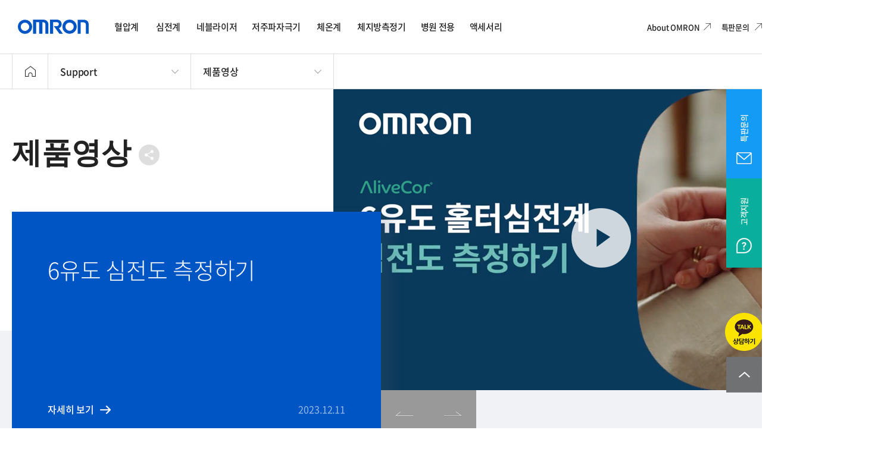

--- FILE ---
content_type: text/html;charset=UTF-8
request_url: https://www.omron-healthcare.co.kr/support/video/accessories
body_size: 13301
content:
<!DOCTYPE html><html lang="ko">

	<head>
<meta charset="utf-8" />
    <title>제품영상 | 한국오므론헬스케어</title>
    <meta name="viewport" content="width=1480, initial-scale=1.0"/>
    <meta http-equiv="X-UA-Compatible" content="ie=edge"/>
    <meta name="robots" content="index,follow"/>
    <!-- <meta name="robots" content="noindex,nofollow"/> -->
    <meta name="keywords" content="고객지원, 제품영상, 제품설명영상, 제품홍보영상, 혈압계사용법, 체온계사용법, 쉬운사용법, 설치방법" />
    <meta name="description" content="한국오므론헬스케어 제품 사용법 영상 확인 가능 페이지입니다.">
	<meta http-equiv="imagetoolbar" content="no" />
	<meta http-equiv="cache-control" content="no-cache" />
	<meta http-equiv="expires" content="0" />
	<meta http-equiv="pragma" content="no-cache" />

	<meta property="og:type" content="">
	<meta property="og:title" content="제품영상 | 한국오므론헬스케어">
	<meta property="og:description" content="한국오므론헬스케어 제품 사용법 영상 확인 가능 페이지입니다.">
	<meta property="og:image" content="https://www.omron-healthcare.co.kr/resources/common/images/sns_img.jpg">
	<meta property="og:url" content="https://www.omron-healthcare.co.kr/support/video/accessories">
	<link rel="canonical" href="https://www.omron-healthcare.co.kr/support/video/accessories">

	<!-- <link rel="shortcut icon" href="data:;base64,iVBORw0KGgo="> -->
	<link href="/resources/common/favicons/favicon.ico" rel="shortcut icon" />
    <link href="/resources/common/favicons/favicon_192.png" rel="apple-touch-icon-precomposed" />
    <link href="/resources/common/favicons/favicon_192.png" rel="apple-touch-icon" />

   	<link rel="stylesheet" href="/resources/common/lib/jquery-ui.min.css">
    <link rel="stylesheet" href="/resources/common/lib/daterangepicker.css">
    <link rel="stylesheet" href="/resources/common/lib/jquery.mCustomScrollbar.min.css">
    <link rel="stylesheet" href="/resources/common/lib/swiper.min.css">
   	<link rel="stylesheet" href="/resources/front/pc/css/ui.css">

   	<script type="application/ld+json">
	{
 		"@context": "http://schema.org",
 		"@type": "Organization",
 		"name": "오므론헬스케어",
 		"url": "https://www.omron-healthcare.co.kr",
 		"sameAs": [
   			"https://smartstore.naver.com/omron_store",
			"https://blog.naver.com/omron4210",
			"https://www.youtube.com/channel/UCbwwdwQ20QS4NtRsjThA9wg",
			"https://www.instagram.com/omronhealthcare.korea",
			"https://www.facebook.com/OmronhealthcareKorea"
 		]
	}
	</script>
	<!-- Google Tag Manager -->
	<script>(function(w,d,s,l,i){w[l]=w[l]||[];w[l].push({'gtm.start':
	new Date().getTime(),event:'gtm.js'});var f=d.getElementsByTagName(s)[0],
	j=d.createElement(s),dl=l!='dataLayer'?'&l='+l:'';j.async=true;j.src=
	'https://www.googletagmanager.com/gtm.js?id='+i+dl;f.parentNode.insertBefore(j,f);
	})(window,document,'script','dataLayer','GTM-W9GNLFK');</script>
	<!-- End Google Tag Manager -->
</head>
<body>
    <div class="app">
        <!-- app-haeder [s] -->
        <!-- app-haeder [s] -->
        <div class="app-header-wrap">
            <div class="app-header">
                <!-- <a href="/main" class="logo"><strong>OMRON CI</strong></a> -->
                <a href="/main" class="logo"><img src="/resources/front/pc/images/omron-logo.svg" alt="OMRON"></a>
                <nav class="gnb">
                    <ul>
                        <li><a href="/products/blood-pressure-monitors"><span class="text">혈압계</span></a></li>
                        <li><a href="/products/electrocardiogram"><span class="text">심전계</span></a></li>
                        <li><a href="/products/nebulizer"><span class="text">네블라이저</span></a></li>
                        <li><a href="/products/pain-relievers"><span class="text">저주파자극기</span></a></li>
                        <li><a href="/products/thermometers"><span class="text">체온계</span></a></li>
                        <li><a href="/products/digital-scales"><span class="text">체지방측정기</span></a></li>
                        <li><a href="javascript:;" onclick="fnMedicalCheck(); return false;"><span class="text">병원 전용</span></a></li>
                        <li><a href="/products/accessories"><span class="text">액세서리</span></a></li>
                    </ul>
                </nav>
                <div class="app-util">
                    <div class="link-area">
                        <!-- <a href="http://www.omronmall.co.kr/" target="_blank" class="btn-etc btn-u-store" onclick="ga('send','event','tracking','sell');" rel = "noopener noreferrer"><span>Store</span></a> -->
                        <a href="/about-omron/brand-story" target="_blank" class="btn-etc btn-u-newsroom" rel = "noopener noreferrer"><span>About OMRON</span></a>
                        <a href="/support/purchase/contact-us" target="_blank" class="btn-etc btn-u-newsroom" rel = "noopener noreferrer"><span>특판문의 </span></a>
                        <!-- <a href="http://www.omronmall.co.kr/" target="_blank" class="btn-etc btn-u-connect" onclick="ga('send','event','tracking','click');" rel = "noopener noreferrer"><span>Store</span></a> -->
                        <a href="https://smartstore.naver.com/omron_store" target="_blank" class="btn-etc btn-u-connect" onclick="gtagSend('tracking', {'click':''});" rel = "noopener noreferrer"><span>Store</span></a>
                    </div>
                    <button type="button" class="btn-etc btn-search js-open-search"><span>검색</span></button>
                    <button type="button" class="btn-etc btn-menu js-open-menu"><span>메뉴</span></button>
                </div>
            </div>
        </div>
        <!-- app-header [e] --><!-- app-header [e] -->
        <!-- app-container [s]-->
        <div class="app-container">
            <!-- app-content [s] -->
            <main class="app-content pg-product-video">
                <div class="contents  bg-athens-gray">
                    <!-- breadcrumb [s] -->
                    <section class="section full breadcrumb">
                        <div class="section-inner _breadcrumb">
                            <dl>
                                <dt><a href="/main" class="btn btn-etc btn-home"><i class="icon-home"></i><span class="a11y">OMRON</span></a></dt>
                                <dd class="depth-wrap">
                                	<div class="depth1">
		                                    	<a href="javascript:;" class="btn-depth"><span>Support</span><i class="icon-arrow-bottom-g-12"></i></a>
		                                        <ul>
		                                        <li class=""><a href="javascript:;" class="btn-depth-list"><span>Products</span></a></li><li class=""><a href="javascript:;" class="btn-depth-list"><span>About OMRON</span></a></li><li class=""><a href="javascript:;" class="btn-depth-list"><span>Why OMRON</span></a></li><li class=""><a href="javascript:;" class="btn-depth-list"><span>Campaign</span></a></li><li class=""><a href="javascript:;" class="btn-depth-list"><span>Health & Lifestyle </span></a></li><li class=""><a href="javascript:;" class="btn-depth-list"><span>Newsroom</span></a></li><li class="is-active"><a href="javascript:;" class="btn-depth-list"><span>Support</span></a></li></ul>
		                                    </div>
		                                    <div class="depth2">
		                                    	<!-- 의료전문가 || 오므론 헬스케어 -->
										                	
										                			<a href="javascript:;" class="btn-depth"><span>제품영상</span><i class="icon-arrow-bottom-g-12"></i></a>
		                                        <div class="depth2-list" data-idx="7">
		                                        <ul><li class=""><a href="/products/blood-pressure-monitors" class="btn-depth-list"><span>혈압계</span></a></li><li class=""><a href="/products/electrocardiogram" class="btn-depth-list"><span>심전계</span></a></li><li class=""><a href="/products/nebulizer" class="btn-depth-list"><span>네블라이저</span></a></li><li class=""><a href="/products/pain-relievers" class="btn-depth-list"><span>저주파자극기</span></a></li><li class=""><a href="/products/thermometers" class="btn-depth-list"><span>체온계</span></a></li><li class=""><a href="/products/digital-scales" class="btn-depth-list"><span>체지방측정기</span></a></li><li class=""><a  href="javascript:;" onclick="fnMedicalCheck(); return false;" class="btn-depth-list"><span>병원 전용</span></a></li><li class=""><a href="/products/digital-healthcare" class="btn-depth-list"><span>디지털 헬스케어</span></a></li><li class=""><a href="/products/accessories" class="btn-depth-list"><span>액세서리</span></a></li></ul><ul><li class=""><a href="/about-omron/brand-story" class="btn-depth-list"><span>브랜드 스토리</span></a></li><li class=""><a href="/about-omron/innovation" class="btn-depth-list"><span>이노베이션</span></a></li><li class=""><a href="/about-omron/going-for-zero" class="btn-depth-list"><span>Going for ZERO</span></a></li><li class=""><a href="/about-omron/50th-anniversary" class="btn-depth-list"><span>50년의 노력</span></a></li><li class=""><a href="/about-omron/corporate-information" class="btn-depth-list"><span>기업정보</span></a></li><li class=""><a href="/about-omron/sustainability" class="btn-depth-list"><span>지속가능경영</span></a></li><li class=""><a href="/about-omron/career/recruit" class="btn-depth-list"><span>커리어</span></a></li></ul><ul><li class=""><a href="/why-omron/omron-technology" class="btn-depth-list"><span>오므론 기술력</span></a></li><li class=""><a href="/why-omron/clinical-validation" class="btn-depth-list"><span>국제검증 혈압계</span></a></li><li class=""><a href="/why-omron/omron-fit-cuff" class="btn-depth-list"><span>피트커프</span></a></li><li class=""><a href="/why-omron/omron-connect" class="btn-depth-list"><span>오므론 커넥트</span></a></li><li class=""><a href="/why-omron/omron-nebulizer" class="btn-depth-list"><span>오므론 네블라이저</span></a></li><li class=""><a href="/why-omron/design-philosophy" class="btn-depth-list"><span>Design Philosophy</span></a></li></ul><ul><li class=""><a href="/campaign/home-blood-pressure" class="btn-depth-list"><span>가정혈압</span></a></li><li class=""><a href="/campaign/home-ecg" class="btn-depth-list"><span>Home ECG</span></a></li><li class=""><a href="/campaign/pain" class="btn-depth-list"><span>생활 속 통증케어</span></a></li></ul><ul><li class=""><a href="/health-and-lifestyle/all" class="btn-depth-list"><span>전체</span></a></li><li class=""><a href="/health-and-lifestyle/heart-health" class="btn-depth-list"><span>심혈관 건강</span></a></li><li class=""><a href="/health-and-lifestyle/respiratory-health" class="btn-depth-list"><span>호흡기 건강</span></a></li><li class=""><a href="/health-and-lifestyle/pain-management" class="btn-depth-list"><span>통증 관리</span></a></li></ul><ul><li class=""><a href="/newsroom/all" class="btn-depth-list"><span>전체</span></a></li><li class=""><a href="/newsroom/global" class="btn-depth-list"><span>글로벌뉴스</span></a></li><li class=""><a href="/newsroom/corporation" class="btn-depth-list"><span>기업뉴스</span></a></li><li class=""><a href="/newsroom/product" class="btn-depth-list"><span>제품뉴스</span></a></li></ul><ul><li class=""><a href="/support/notice" class="btn-depth-list"><span>공지사항</span></a></li><li class=""><a href="/support/purchase/offline" class="btn-depth-list"><span>제품구매</span></a></li><li class=""><a href="/support/purchase/contact-us" class="btn-depth-list"><span>특판문의</span></a></li><li class=""><a href="/support/faq/blood-pressure-monitors" class="btn-depth-list"><span>FAQ</span></a></li><li class=""><a href="/support/service-regulations" class="btn-depth-list"><span>고객서비스 규정</span></a></li><li class=""><a href="/support/download/blood-pressure-monitors" class="btn-depth-list"><span>다운로드</span></a></li><li class="is-active"><a href="/support/video/blood-pressure-monitors" class="btn-depth-list"><span>제품영상</span></a></li><li class=""><a href="https://www.omronconnect.com/kr/ko_def/" class="btn-depth-list"><span>OMRON Connect</span></a></li></ul><ul></ul><ul></ul><ul></div>
		                                    </div>
                                   		</dd>
                            </dl>
                        </div>
                    </section><!-- breadcrumb [e] -->
                    <!-- head visual [s] -->
                    <section class="section full head-visual">
                        <div class="section-inner">
                            <div class="info-area">
                                <h1 class="page-tit">제품영상</h1>
                                <div class="sns-wrap">
                                <button type="button" class="btn btn-etc btn-share"><i class="icon-share-g"></i></button>
                                <ul class="sns-share is-horizontal">
                                    <li><a href="javascript:snsShare('facebook')" title="페이스북으로 가져가기" class="btn btn-etc"><i class="icon-facebook"></i></a></li>
                                    <li><a href="javascript:snsShare('blog')" title="네이버블로그로 가져가기" class="btn btn-etc"><i class="icon-naver"></i></a></li>
                                    <li><a href="javascript:snsShare('kakao');" title="카카오스토리로 가져가기" class="btn btn-etc"><i class="icon-kakao"></i></a></li>
                                    <li><a href="javascript:snsShare('addurl')" title="URL 복사" class="btn btn-etc"><i class="icon-link"></i></a></li>
                                </ul>
                            </div></div>
                            <div class="_head-visual">
                                <div class="head-img">
                                    <div class="swiper-container js-head-img">
                                        <ul class="swiper-wrapper">
                                        	<li class="swiper-slide">
                                                <a href="javascript:;" class="btn-play-video" data-layer-name="layerProductVideo" data-map="{urlFl:'Y', linkUrl:'https://www.youtube.com/embed/hClhdilAEgw?si=uWac_vVZL-Cc4sAJ', movUrl:''}">
                                                	<img src="/comm/filedown/?file=JaKZn4KWmCjgIOzu3yiUOw%3D%3D" alt="상완식 혈압계(피트커프) 사용법">
                                                    <i class="icon-play-w-100"></i>
                                                </a>
                                            </li>
                                            <li class="swiper-slide">
                                                <a href="javascript:;" class="btn-play-video" data-layer-name="layerProductVideo" data-map="{urlFl:'Y', linkUrl:'https://www.youtube.com/embed/cO19NJAnBu4?si=gsvN51aN50V6sIDO', movUrl:''}">
                                                	<img src="/comm/filedown/?file=mXCI488tOer%2FwfnBzcZWwQ%3D%3D" alt="얼라이브코어">
                                                    <i class="icon-play-w-100"></i>
                                                </a>
                                            </li>
                                            <li class="swiper-slide">
                                                <a href="javascript:;" class="btn-play-video" data-layer-name="layerProductVideo" data-map="{urlFl:'Y', linkUrl:'https://www.youtube.com/embed/UGZfWQo8pTY', movUrl:''}">
                                                	<img src="/comm/filedown/?file=8p5pQZULNVjMw8BVO7Rz3A%3D%3D" alt="네블라이저 U100/U150">
                                                    <i class="icon-play-w-100"></i>
                                                </a>
                                            </li>
                                            <li class="swiper-slide">
                                                <a href="javascript:;" class="btn-play-video" data-layer-name="layerProductVideo" data-map="{urlFl:'Y', linkUrl:'https://www.youtube.com/embed/pIaLElLoXzE', movUrl:''}">
                                                	<img src="/comm/filedown/?file=Yc2uyGo%2BtTf9Z7%2BItEG92w%3D%3D" alt="오므론 귀체온계 MC-523">
                                                    <i class="icon-play-w-100"></i>
                                                </a>
                                            </li>
                                            <li class="swiper-slide">
                                                <a href="javascript:;" class="btn-play-video" data-layer-name="layerProductVideo" data-map="{urlFl:'Y', linkUrl:'https://www.youtube.com/embed/7PjULa8-ZjY', movUrl:''}">
                                                	<img src="/comm/filedown/?file=8bAeFy5iKV7P%2BbbRp%2B1Akw%3D%3D" alt="오므론 네블라이저 NE-U200">
                                                    <i class="icon-play-w-100"></i>
                                                </a>
                                            </li>
                                            </ul>
                                    </div>
                                </div>
                                <div class="head-info">
                                    <div class="swiper-container js-head-info">
                                        <ul class="swiper-wrapper">
                                        	<li class="swiper-slide">
                                                <a href="javascript:;" data-sq="328" data-layer-name="layerProductVideo" data-map="{urlFl:'Y', linkUrl:'https://www.youtube.com/embed/hClhdilAEgw?si=uWac_vVZL-Cc4sAJ', movUrl:''}">
                                                    <span class="tit-38 text">상완식 혈압계&#40;피트커프) 사용법</span>
                                                    <span class="date">2024.01.12</span>
                                                    <span class="view-detail">자세히 보기<i class="icon-move-page-w-18"></i></span>
                                                </a>
                                            </li>
                                            <li class="swiper-slide">
                                                <a href="javascript:;" data-sq="315" data-layer-name="layerProductVideo" data-map="{urlFl:'Y', linkUrl:'https://www.youtube.com/embed/cO19NJAnBu4?si=gsvN51aN50V6sIDO', movUrl:''}">
                                                    <span class="tit-38 text">6유도 심전도 측정하기</span>
                                                    <span class="date">2023.12.11</span>
                                                    <span class="view-detail">자세히 보기<i class="icon-move-page-w-18"></i></span>
                                                </a>
                                            </li>
                                            <li class="swiper-slide">
                                                <a href="javascript:;" data-sq="157" data-layer-name="layerProductVideo" data-map="{urlFl:'Y', linkUrl:'https://www.youtube.com/embed/UGZfWQo8pTY', movUrl:''}">
                                                    <span class="tit-38 text">메쉬 네블라이저 U100/U150</span>
                                                    <span class="date">2021.03.29</span>
                                                    <span class="view-detail">자세히 보기<i class="icon-move-page-w-18"></i></span>
                                                </a>
                                            </li>
                                            <li class="swiper-slide">
                                                <a href="javascript:;" data-sq="156" data-layer-name="layerProductVideo" data-map="{urlFl:'Y', linkUrl:'https://www.youtube.com/embed/pIaLElLoXzE', movUrl:''}">
                                                    <span class="tit-38 text"> 귀체온계 MC-523</span>
                                                    <span class="date">2021.03.29</span>
                                                    <span class="view-detail">자세히 보기<i class="icon-move-page-w-18"></i></span>
                                                </a>
                                            </li>
                                            <li class="swiper-slide">
                                                <a href="javascript:;" data-sq="153" data-layer-name="layerProductVideo" data-map="{urlFl:'Y', linkUrl:'https://www.youtube.com/embed/7PjULa8-ZjY', movUrl:''}">
                                                    <span class="tit-38 text">메쉬 네블라이저 NE-U200</span>
                                                    <span class="date">2021.03.29</span>
                                                    <span class="view-detail">자세히 보기<i class="icon-move-page-w-18"></i></span>
                                                </a>
                                            </li>
                                            </ul>
                                    </div>
                                </div>
                                <div class="control-button-wrap js-head-control">
                                    <a href="javascript:;" class="btn-prev"><span><i class="icon-prev-slide-g-30"></i></span></a>
                                    <a href="javascript:;" class="btn-next"><span><i class="icon-next-slide-g-30"></i></span></a>
                                </div>
                                <div class="swiper-pagination js-head-pagination"></div>
                            </div>
                            </div>
                    </section>
                    <!-- head visual [e] -->
                    <section class="section">
                        <div class="section-inner">
                            <article>
                                <ul class="faq-tab">
                                    <li class="item">
                                        <a href="javascript:;" role="button" data-code="blood-pressure-monitors">
                                            <span class="icon">
                                                <i class="icon-blood-g"></i>
                                                <i class="icon-blood-w"></i>
                                            </span>
                                            <span class="text">혈압계</span>
                                        </a>
                                    </li>
                                	<li class="item">
                                        <a href="javascript:;" role="button" data-code="electrocardiogram">
                                            <span class="icon">
                                                <i class="icon-electrocardiogram-g"></i>
                                                <i class="icon-electrocardiogram-w"></i>
                                            </span>
                                            <span class="text">심전계</span>
                                        </a>
                                    </li>
                                	<li class="item">
                                        <a href="javascript:;" role="button" data-code="nebulizer">
                                            <span class="icon">
                                                <i class="icon-nebulizer-g"></i>
                                                <i class="icon-nebulizer-w"></i>
                                            </span>
                                            <span class="text">네블라이저</span>
                                        </a>
                                    </li>
                                	<li class="item">
                                        <a href="javascript:;" role="button" data-code="pain-relievers">
                                            <span class="icon">
                                                <i class="icon-low-g"></i>
                                                <i class="icon-low-w"></i>
                                            </span>
                                            <span class="text">저주파자극기</span>
                                        </a>
                                    </li>
                                	<li class="item">
                                        <a href="javascript:;" role="button" data-code="thermometers">
                                            <span class="icon">
                                                <i class="icon-thermometer-g"></i>
                                                <i class="icon-thermometer-w"></i>
                                            </span>
                                            <span class="text">체온계</span>
                                        </a>
                                    </li>
                                	<li class="item">
                                        <a href="javascript:;" role="button" data-code="digital-scales">
                                            <span class="icon">
                                                <i class="icon-body-fat-meter-g"></i>
                                                <i class="icon-body-fat-meter-w"></i>
                                            </span>
                                            <span class="text">체지방측정기</span>
                                        </a>
                                    </li>
                                	<li class="item">
                                        <a href="javascript:;" role="button" data-code="omron-connect">
                                            <span class="icon">
                                                <i class="icon-connect-g"></i>
                                                <i class="icon-connect-w"></i>
                                            </span>
                                            <span class="text">OMRON Connect</span>
                                        </a>
                                    </li>
                                	</ul>
                            </article>
                            <article>
                                <div class="tbl-head">
                                    <p class="list-total">전체 <em class="c-sblue">0</em>건</p>
                                    <div class="search-box">
                                        <form id="frmSearch" name="frmSearch" action="" method="get" onsubmit="return false">
	                                    	<input type="text" id="searchKey" name="searchKey" maxlength="30" placeholder="검색어를 입력해주세요.">
                                    	</form>
                                        <button type="button" class="btn-etc btn-search btn-Search"><i class="icon-search-b-26"></i></button>
                                    </div>
                                </div>
                                <ul class="list-t01">
                               	<li class="no-data">
	                                   	<p>등록된 게시글이 없습니다.</p>
	                               	</li>
                           		</ul>
                            </article>
                            <!-- Pagination -->
                            <div class="pagination">
                                <span class="num-wrap"></span>
</div>
                        </div>
                    </section>
                </div>
                <!-- floating button [s] -->
                <div class="floating-button">
                    <a href="javascript:;" class="btn-floating btn-inquiry js-open-floating-cont"><span><span class="text">특판문의</span><i class="icon-inquiry"></i></span></a>
                    <a href="javascript:;" class="btn-floating btn-support js-open-floating-cont"><span><span class="text">고객지원</span><i class="icon-support"></i></span></a>
                </div>
                <!-- floating button [e] -->
				<!-- floating button cont [s] -->
                <div class="floating-button-cont">
                    <div class="inquiry">
                    	<form id="frmCommContactUs" name="frmCommContactUs" method="post" action="/support/purchase/contact-us" onsubmit="return false;">
                        <div class="_inquiry">
                            <strong class="tit">특판문의</strong>
                            <p class="desc"><strong>㈜한국오므론헬스케어</strong>는 간단한 연락처와
                                <br>문의내용을 남겨 주시면 담당자가 확인 후
                                <br>빠른 답변 드리도록 하겠습니다.
                                <br>제품 AS문의는 고객센터(1544-5718)로 부탁드립니다.</p>
                            <div class="inquiry-selected">
                                <span class="form-radio"><input type="radio" id="inquiry01" name="caGb" checked="checked" value="1"><label for="inquiry01">특판문의</label></span>
                                <span class="form-radio"><input type="radio" id="inquiry02" name="caGb" value="2"><label for="inquiry02">제휴문의</label></span>
                            </div>
                            <div class="form-box">
                                <div class="form-row">
                                    <div>
                                        <span class="form-input">
                                            <label for="userNmCm" class="required">담당자</label>
                                            <input type="text" id="userNmCm" name="userNm" maxlength="20">
                                        </span>
                                    </div>
                                    <div>
                                        <span class="form-input">
                                            <label for="userTelNoCm" class="required">연락처 예)000-1234-5678</label>
                                            <input type="text" id="userTelNoCm" name="userTelNo" maxlength="20">
                                        </span>
                                    </div>
                                </div>
                                <div class="form-row">
                                    <span class="form-input">
                                        <label for="userEmlCm" class="required">이메일</label>
                                        <input id="userEmlCm" name="userEml" maxlength="30" type="text">
                                    </span>
                                </div>
                                <div class="form-row">
                                    <!-- 특판문의 -->
                                    <div>
                                        <label for="caCnCm" class="required">문의 내용</label>
                                        <span class="form-textarea">
                                            <textarea id="caCnCm" name="caCn"></textarea>
                                        </span>
                                    </div>
                            	</div>
                            </div>
                            <div class="agree-box">
                                <span class="form-checkbox"><input type="checkbox" id="privacy" name="prifFl" value="Y"><label for="privacy">개인정보 수집 및 이용에 동의합니다.</label></span>
                                <a href="/privacy" class="btn-text btn-view-detail">자세히보기</a>
                            </div>
                            <div class="btn-wrap">
                                <a href="javascript:;" class="btn btn-blue btn-buy" onclick="fnContact();"><span>문의 접수하기</span></a>
                            </div>
                        </div>
                        </form>
                    </div>
                    <div class="support">
                        <div class="_support">
                            <strong class="tit">고객지원</strong>
                            <ul class="support-item">
                                <li class="item">
                                    <a href="/support/download/blood-pressure-monitors">
                                        <span class="icon-wrap"><i class="icon-file-bk-31"></i></span>
                                        <span class="text">메뉴얼 다운로드</span>
                                    </a>
                                </li>
                                <li class="item">
                                    <a href="https://www.thecloudgate.io/kakao/chat/open?plusFriendId=%40%EC%98%A4%EB%AF%80%EB%A1%A0&brandId=5431" class="kakao-consulting" target="_blank">
                                        <span class="icon-wrap"><i class="icon-kakao-yellow-90"></i></span>
                                        <span class="text">카카오톡으로 상담하기</span>
                                    </a>
                                </li>
                                <li class="item">
                                    <a href="/support/video/blood-pressure-monitors">
                                        <span class="icon-wrap"><i class="icon-video-bk-41"></i></span>
                                        <span class="text">제품영상</span>
                                    </a>
                                </li>
                                <li class="item">
                                    <a href="/support/purchase/offline">
                                        <span class="icon-wrap"><i class="icon-location-bk-40"></i></span>
                                        <span class="text">오프라인 매장찾기</span>
                                    </a>
                                </li>
                                <li class="item">
                                    <a href="/support/faq/blood-pressure-monitors">
                                        <span class="icon-wrap"><i class="icon-questions-bk-45"></i></span>
                                        <span class="text">자주 묻는 질문</span>
                                    </a>
                                </li>
                                <li class="item etc">
                                    <!-- <a href="https://www.omronconnect.com/kr/ko_def/" onclick="ga('send','event','tracking','click');"> -->
                                    <a href="https://www.omronconnect.com/kr/ko_def/" onclick="gtagSend('tracking', {'click':''});">
                                        <span class="icon-wrap"><i class="icon-connect-omron-80"></i></span>
                                        <span class="text">OMRON Connect</span>
                                    </a>
                                </li>
                            </ul>
                            <div class="info-bottom">
                                <dl class="service-center">
                                    <dt>고객서비스센터</dt>
                                    <dd>상담시간 : 09:00 – 16:30</dd>
                                    <dd>점심시간 : 12:00 – 12:45</dd>
                                </dl>
                                <div class="info">
                                    <a href="https://map.kakao.com/?map_type=TYPE_MAP&itemId=18963421" class="btn-text ani-link btn-view-detail" target="_blank" rel = "noopener noreferrer"><span><span class="text">오시는 길</span><i class="icon-move-page-w-18"></i></span></a>
                                    <strong class="phone-number">1544-5718</strong>
                                    <span class="notice">토,일 공휴일 휴무</span>
                                </div>
                            </div>
                        </div>
                    </div>
                	<a href="javascript:;" class="btn-etc btn-close-floating-cont js-close-floating-cont"><i class="icon-btn-close-w-30"></i></a>
                </div>
                <!-- floating button cont [e] -->
                <!-- floating bottom area [s] -->
                <div class="floating-bottom-area">
                    <div class="btn-wrap">
                        <a href="https://www.thecloudgate.io/kakao/chat/open?plusFriendId=%40%EC%98%A4%EB%AF%80%EB%A1%A0&brandId=5431" class="btn btn-etc btn-kakao kakao-consulting" target="_blank"><i class="icon-kakao-64"></i></a>
                        <button type="button" class="btn btn-etc btn-top"><i class="icon-btn-top"></i></button>
                    </div>
                </div>
                <!-- floating bottom area [e] -->
                <script type="text/javascript">
                window.onload = function() {
					// 검색 후 검색조건 유지
					$('form[name="frmCommContactUs"]').ready(function() {
						$('form[name="frmCommContactUs"] input[name=caGb]').eq(0).trigger("change");
					});
					$('form[name="frmCommContactUs"] input[name=caGb]').on("change", function() {
						var radVal = $('form[name="frmCommContactUs"] input[name=caGb]:checked').val();
						var caCnHtml = "";
						if(radVal == "1") {
							caCnHtml = "사업체명 :\n사업자등록번호 :\n문의 제품 :\n구매 수량 :\n희망 배송 일자 :\n예상납품처 :";
						}
						else {
							caCnHtml = "사업체명 :\n제휴 목적 :";
						}
						$('form[name="frmCommContactUs"] #caCnCm').val(caCnHtml);
						return false;
					});
				};
				var formSubmitCommObj = {
					transfer : function(form) {
						// 유효성 체크
						if(!submitUtil.isEmpty(form.userNm, '담당자 이름을 입력해 주십시오.')) {
							form.userNm.focus();
							return false;
						}

						if(!submitUtil.isEmpty(form.userTelNo, '연락처를 입력해 주십시오.')) {
							form.userTelNo.focus();
							return false;
						}

						if(!submitUtil.isTelNo(form.userTelNo.value)) {
							alert('연락처 형식에 맞게 입력해 주십시오.');
							form.userTelNo.focus();
							return false;
						}

						if(!submitUtil.isEmpty(form.userEml, '이메일을 입력해 주십시오.')) {
							form.userEml.focus();
							return false;
						}

						if(!submitUtil.isEmail(form.userEml.value, '이메일 형식에 맞게 입력해 주십시오.')) {
							form.userEml.focus();
							return false;
						}

						if(!$('form[name="frmCommContactUs"] input[name=prifFl]').is(":checked")) {
							alert('개인정보 수집 및 이용동의를 동의해 주세요.');
							form.prifFl.focus();
							return false;
						}

						return true;
					},
					submit : function(form) {
			   	        ajaxUtil.postDisableAsync($(form).attr('action'), $(form).serialize(), formSubmitCommObj.result);
			   	        return false;
			   	    },
			   	    result : function(json) {
			   	        try {
			   	            json = JSON.parse(json);
			   	        }
			   	        catch(e) {
			   	        }
			   	        if(json.bindingStatus != undefined && json.result != undefined && json.result.status) {
			   	        	if(json.result.code == "00") {
			   	        		alert('문의하신 내용이 접수 완료되었습니다.');
				   	        	document.frmCommContactUs.reset();
				   	        	$('form[name="frmCommContactUs"] .form-input').removeClass('is-active');
				   	        	$('form[name="frmCommContactUs"] input[name=caGb]').eq(0).trigger("change");
			   	        	}
			   	        	else {
			   	        		alert('문의 양식에 맞게 입력해 주십시오.');
				   	        	document.frmCommContactUs.reset();
				   	        	$('form[name="frmCommContactUs"] .form-input').removeClass('is-active');
				   	        	$('form[name="frmCommContactUs"] input[name=caGb]').eq(0).trigger("change");
			   	        	}
			   	        }
			   	        else {
			   	        	ajaxUtil.error(json);
			       		}
			   	        return false;
			   	    }
				};
				function fnContact() {
					var form = document.frmCommContactUs;
					if(formSubmitCommObj.transfer(form)) {
						if(confirm('작성하신 문의 내용을 접수하시겠습니까?')) {
							formSubmitCommObj.submit(form);
						}
					}
					return false;
				}
				</script></main>
            <!-- app-content [e] -->
        </div>
        <!-- app-container [e]-->
        <!-- app-footer [s] -->
        <!-- app-footer [s] -->
        <footer class="app-footer-wrap">
            <div class="app-footer">
                <div class="page">
                	<dl>
				                        <dt>Products</dt>
				                        <dd><a href="/products/blood-pressure-monitors">혈압계</a></dd>
					                		<dd><a href="/products/electrocardiogram">심전계</a></dd>
					                		<dd><a href="/products/nebulizer">네블라이저</a></dd>
					                		<dd><a href="/products/pain-relievers">저주파자극기</a></dd>
					                		<dd><a href="/products/thermometers">체온계</a></dd>
					                		<dd><a href="/products/digital-scales">체지방측정기</a></dd>
					                		<!-- 의료전문가 | 오므론 헬스케어  -->
					                			<dd><a href="javascript:;" onclick="fnMedicalCheck(); return false;">병원 전용</a></dd>
					                		<dd><a href="/products/digital-healthcare">디지털 헬스케어</a></dd>
					                		<dd><a href="/products/accessories">액세서리</a></dd>
					                		</dl>
	                	<dl>
				                        <dt>About OMRON</dt>
				                        <dd><a href="/about-omron/brand-story">브랜드 스토리</a></dd>
					                		<dd><a href="/about-omron/innovation">이노베이션</a></dd>
					                		<dd><a href="/about-omron/going-for-zero">Going for ZERO</a></dd>
					                		<dd><a href="/about-omron/50th-anniversary">50년의 노력</a></dd>
					                		<dd><a href="/about-omron/corporate-information">기업정보</a></dd>
					                		<dd><a href="/about-omron/sustainability">지속가능경영</a></dd>
					                		<dd><a href="/about-omron/career/recruit">커리어</a></dd>
					                		</dl>
	                	<dl>
				                        <dt>Why OMRON</dt>
				                        <dd><a href="/why-omron/omron-technology">오므론 기술력</a></dd>
					                		<dd><a href="/why-omron/clinical-validation">국제검증 혈압계</a></dd>
					                		<dd><a href="/why-omron/omron-fit-cuff">피트커프</a></dd>
					                		<dd><a href="/why-omron/omron-connect">오므론 커넥트</a></dd>
					                		<dd><a href="/why-omron/omron-nebulizer">오므론 네블라이저</a></dd>
					                		<dd><a href="/why-omron/design-philosophy">Design Philosophy</a></dd>
					                		</dl>
	                	<dl>
				                        <dt>Campaign</dt>
				                        <dd><a href="/campaign/home-blood-pressure" target="_blank">가정혈압</a></dd>
					                		<dd><a href="/campaign/home-ecg" target="_blank">Home ECG</a></dd>
					                		<dd><a href="/campaign/pain">생활 속 통증케어</a></dd>
					                		</dl>
	                	<dl>
				                        <dt>Health & Lifestyle </dt>
				                        <dd><a href="/health-and-lifestyle/all">전체</a></dd>
					                		<dd><a href="/health-and-lifestyle/heart-health">심혈관 건강</a></dd>
					                		<dd><a href="/health-and-lifestyle/respiratory-health">호흡기 건강</a></dd>
					                		<dd><a href="/health-and-lifestyle/pain-management">통증 관리</a></dd>
					                		</dl>
	                	<dl>
				                        <dt>Newsroom</dt>
				                        <dd><a href="/newsroom/all">전체</a></dd>
					                		<dd><a href="/newsroom/global">글로벌뉴스</a></dd>
					                		<dd><a href="/newsroom/corporation">기업뉴스</a></dd>
					                		<dd><a href="/newsroom/product">제품뉴스</a></dd>
					                		</dl>
	                	<dl>
				                        <dt>Support</dt>
				                        <dd><a href="/support/notice">공지사항</a></dd>
					                		<dd><a href="/support/purchase/offline">제품구매</a></dd>
					                		<dd><a href="/support/purchase/contact-us">특판문의</a></dd>
					                		<dd><a href="/support/faq/blood-pressure-monitors">FAQ</a></dd>
					                		<dd><a href="/support/service-regulations">고객서비스 규정</a></dd>
					                		<dd><a href="/support/download/blood-pressure-monitors">다운로드</a></dd>
					                		<dd><a href="/support/video/blood-pressure-monitors">제품영상</a></dd>
					                		<dd><a href="https://www.omronconnect.com/kr/ko_def/">OMRON Connect</a></dd>
					                		</dl>
	                	</div>
                <div class="info">
                    <ul class="util">
                        <li class="is-active"><a href="/privacy">개인정보처리방침</a></li>
                        <li><a href="javascript:;" class="js-open-layer" data-layer-name="layerEmailUnauthorizedCollectionDenied">이메일주소무단수집거부</a></li>
                        <li><a href="/sitemap">사이트맵</a></li>
                        <li><a href="javascript:;" class="js-open-layer" data-layer-name="layerGlobalNetwork">GLOBAL</a></li>
                    </ul>
                    <div class="app-footer__certified">
	                    <div class="app-footer__certified__item">
	                    	<div class="web-award">
		                    	<p class="app-footer__certified__desc">제18회 웹어워드 코리아 2021
									<br>의료서비스분야 대상</p>
								<img src="/resources/front/pc/images/web-award-mark.png" alt="">
		                    </div>
	                    </div>
                    	<div class="app-footer__certified__item">
                    		<div class="great-place-to-work">
		                    	<p class="app-footer__certified__desc">대한민국 일하기 좋은
									<br>기업 인증</p>
		                    	<img src="/resources/front/pc/images/great-place-to-work.png" alt="">
		                    </div>
                    	</div>
                    </div>
                    <div class="customer">
                        <div class="share">
                            <a href="https://www.instagram.com/omronhealthcare.korea/?hl=ko" target="_blank" rel = "noopener noreferrer"><i class="icon-share-instaram"></i></a>
                            <a href="https://blog.naver.com/omron4210" target="_blank" rel = "noopener noreferrer"><i class="icon-share-blog"></i></a>
                            <a href="https://www.facebook.com/OmronhealthcareKorea/" target="_blank" rel = "noopener noreferrer"><i class="icon-share-facebook"></i></a>
                            <a href="https://www.tiktok.com/@omronhealthcare_korea" target="_blank" rel = "noopener noreferrer"><i class="icon-share-tiktok"></i></a>
                            <a href="https://www.youtube.com/channel/UCbwwdwQ20QS4NtRsjThA9wg" target="_blank" rel = "noopener noreferrer"><i class="icon-share-youtube"></i></a>
                        </div>
                        <dl class="customer-center">
                            <dt>고객서비스센터</dt>
                            <dd>1544-5718</dd>
                        </dl>
                    </div>
                    <dl class="company">
                        <dt>한국오므론헬스케어 주식회사</dt>
                        <dd>
                            <address>서울 서초구 강남대로 465, A동 18층 (서초동, 교보빌딩)</address>
                        </dd>
                        <dd class="ceo">대표 : KONDO KAZUHIDE</dd>
                        <dd class="license">사업장등록번호 : 105-86-85308</dd>
                    </dl>
                    <p class="copy">&copy; OMRON HEALTHCARE KOREA CO., LTD. ALL RIGHTS RESERVED.</p>
                </div>
            </div>
            <iframe id="ifr" style="display:none; height:0px; width:0px;" noresize="noresize" allowTransparency="true" scrolling="no" frameborder="0" scrolling="auto" marginwidth="0" marginheight="0" title="기능상 필요한 내용 없는 빈 프레임" ></iframe>
        </footer>
        <!-- app-footer [e] -->
        <!-- Enliple Tracker Start -->
		<script type="text/javascript" src="https://cdn.megadata.co.kr/dist/prod/enp_tracker_self_hosted.min.js">
			(function(a,g,e,n,t){a.enp=a.enp||function(){(a.enp.q=a.enp.q||[]).push(arguments)};n=g.createElement(e);n.async=!0;n.defer=!0;n.src="https://cdn.megadata.co.kr/dist/prod/enp_tracker_self_hosted.min.js";t=g.getElementsByTagName(e)[0];t.parentNode.insertBefore(n,t)})(window,document,"script");
			enp('create', 'common', 'omron4210', { device: 'W' });  // W:웹, M: 모바일, B: 반응형
			enp('send', 'common', 'omron4210');
		</script>
		<!-- Enliple Tracker End -->
<!-- app-footer [e] -->
    </div>

    <!-- dimmed [s] -->
    <div class="dimmed"></div>
    <!-- dimmed [e] -->
	<!-- header Search [s] -->
    <div class="header-search-wrap">
        <div class="header-search">
            <div class="search-word-wrap">
                <div class="search-box">
                	<form name="frmCmSearch" method="get" action="/search" onsubmit="return false;">
                	<input type="text" name="searchKey" maxlength="20" placeholder="검색어를 입력해주세요.">
                	<button type="button" class="btn-etc btn-search btn-CmSearch"><i class="icon-search-b-26"></i></button>
                	</form>
                </div>
                <ul class="search-word">
                    <li><a href="javascript:;">혈압계</a></li>
                    <li><a href="javascript:;">네블라이저</a></li>
                    <li><a href="javascript:;">체온계</a></li>
                    <li><a href="javascript:;">체지방측정기</a></li>
                    <li><a href="javascript:;">전동칫솔</a></li>
                    <li><a href="javascript:;">액세사리</a></li>
                    <li><a href="javascript:fnMedicalCheck();">병원 전용</a></li>
                    <li><a href="javascript:;">공식몰</a></li>
                    <li><a href="javascript:;">OMRON Connect</a></li>
                </ul>
            </div>
            <div class="faq-tab-wrap">
                <ul class="faq-tab">
                    <li class="item">
                        <a href="/products/blood-pressure-monitors" role="button">
                            <span class="icon">
                                <i class="icon-blood-g"></i>
                                <i class="icon-blood-w"></i>
                            </span>
                            <span class="text">혈압계</span>
                        </a>
                    </li>
                    <li class="item">
                        <a href="/products/nebulizer" role="button">
                            <span class="icon">
                                <i class="icon-nebulizer-g"></i>
                                <i class="icon-nebulizer-w"></i>
                            </span>
                            <span class="text">네블라이저</span>
                        </a>
                    </li>
                    <li class="item">
                        <a href="/products/pain-relievers" role="button">
                            <span class="icon">
                                <i class="icon-low-g"></i>
                                <i class="icon-low-w"></i>
                            </span>
                            <span class="text">저주파자극기</span>
                        </a>
                    </li>
                    <li class="item">
                        <a href="/products/thermometers" role="button">
                            <span class="icon">
                                <i class="icon-thermometer-g"></i>
                                <i class="icon-thermometer-w"></i>
                            </span>
                            <span class="text">체온계</span>
                        </a>
                    </li>
                    <li class="item">
                        <a href="/products/digital-scales" role="button">
                            <span class="icon">
                                <i class="icon-body-fat-meter-g"></i>
                                <i class="icon-body-fat-meter-w"></i>
                            </span>
                            <span class="text">체지방측정기</span>
                        </a>
                    </li>
                    <li class="item">
                        <a href="/products/accessories" role="button">
                            <span class="icon">
                                <i class="icon-accessories-g"></i>
                                <i class="icon-accessories-w"></i>
                            </span>
                            <span class="text">액세사리</span>
                        </a>
                    </li>
                    <li class="item">
                        <a href="javascript:fnMedicalCheck();" role="button">
                            <span class="icon">
                                <i class="icon-medical-g"></i>
                                <i class="icon-medical-w"></i>
                            </span>
                            <span class="text">병원 전용</span>
                        </a>
                    </li>
                </ul>
            </div>
            <div class="bg-athens-gray search-info">
                <div class="_search-info">
                    <article class="faq">
                        <i class="icon-question-b-50"></i>
                        <p class="text">오므론에 자주 문의 주신 질문사항은 FAQ로 정리하여
                            <br>빠른 답변을 제공하고 있습니다. FAQ에서 빠르게 답변을 확인해보세요.
                        </p>
                        <a href="/support/faq/blood-pressure-monitors" class="btn-text btn-faq-view-detail"><span><span class="text">자세히 보기</span><i class="icon-move-page-b-18"></i></span></a>
                    </article>
                    <article class="customer-center">
                        <i class="icon-customer-center-b-50"></i>
                        <dl>
                            <dt>고객서비스센터</dt>
                            <dd>
                                <ul>
                                    <li>상담시간 : 09:00 - 16:30</li>
                                    <li>점심시간 : 12:00 - 13:00</li>
                                </ul>
                            </dd>
                            <dd class="btn-view-detail">
                            	<a href="https://map.kakao.com/?map_type=TYPE_MAP&amp;itemId=18963421" class="btn-text ani-link" target="_blank" rel = "noopener noreferrer">
                            		<span><span class="text">오시는 길</span><i class="icon-move-page-b-18"></i></span>
                            	</a>
                            </dd>
                        </dl>
                        <div class="number">
                            <span class="_number">1544-5718</span>
                            <p class="text">토,일 공휴일 휴무</p>
                        </div>
                    </article>
                </div>
            </div>
            <a href="javascript:;" class="btn-etc btn-close-search js-close-search" role="button"><i class="icon-btn-close-w-36"></i></a>
        </div>
    </div>

    <!-- header Search [e] -->
    <!-- all menu [s] -->
    <div class="all-menu-wrap">
        <nav class="all-menu">
            <ul class="menu-list">
            	<li>
			                        <a href="javascript:;">Products</a>
			                        <ul class="depth2">
			                        <li>
			                		<a href="/products/blood-pressure-monitors">혈압계</a>
				                		</li>
			                	<li>
			                		<a href="/products/electrocardiogram">심전계</a>
				                		</li>
			                	<li>
			                		<a href="/products/nebulizer">네블라이저</a>
				                		</li>
			                	<li>
			                		<a href="/products/pain-relievers">저주파자극기</a>
				                		</li>
			                	<li>
			                		<a href="/products/thermometers">체온계</a>
				                		</li>
			                	<li>
			                		<a href="/products/digital-scales">체지방측정기</a>
				                		</li>
			                	<li>
			                		<a href="javascript:;" onclick="fnMedicalCheck(); return false;">병원 전용</a>
				                		</li>
			                	<li>
			                		<a href="/products/digital-healthcare">디지털 헬스케어</a>
				                		</li>
			                	<li>
			                		<a href="/products/accessories">액세서리</a>
				                		</li>
			                	</ul>
	                </li>
                	<li>
			                        <a href="javascript:;">About OMRON</a>
			                        <ul class="depth2">
			                        <li>
			                		<a href="/about-omron/brand-story">브랜드 스토리</a>
				                		</li>
			                	<li>
			                		<a href="/about-omron/innovation">이노베이션</a>
				                		</li>
			                	<li>
			                		<a href="/about-omron/going-for-zero">Going for ZERO</a>
				                		</li>
			                	<li>
			                		<a href="/about-omron/50th-anniversary">50년의 노력</a>
				                		</li>
			                	<li>
			                		<a href="/about-omron/corporate-information">기업정보</a>
				                		</li>
			                	<li>
			                		<a href="/about-omron/sustainability">지속가능경영</a>
				                		</li>
			                	<li>
			                		<a href="/about-omron/career/recruit">커리어</a>
				                		</li>
			                	</ul>
	                </li>
                	<li>
			                        <a href="javascript:;">Why OMRON</a>
			                        <ul class="depth2">
			                        <li>
			                		<a href="/why-omron/omron-technology">오므론 기술력</a>
				                		</li>
			                	<li>
			                		<a href="/why-omron/clinical-validation">국제검증 혈압계</a>
				                		</li>
			                	<li>
			                		<a href="/why-omron/omron-fit-cuff">피트커프</a>
				                		</li>
			                	<li>
			                		<a href="/why-omron/omron-connect">오므론 커넥트</a>
				                		</li>
			                	<li>
			                		<a href="/why-omron/omron-nebulizer">오므론 네블라이저</a>
				                		</li>
			                	<li>
			                		<a href="/why-omron/design-philosophy">Design Philosophy</a>
				                		</li>
			                	</ul>
	                </li>
                	<li>
			                        <a href="javascript:;">Campaign</a>
			                        <ul class="depth2">
			                        <li>
			                		<a href="/campaign/home-blood-pressure" target="_blank">가정혈압</a>
				                		</li>
			                	<li>
			                		<a href="/campaign/home-ecg">Home ECG</a>
				                		</li>
			                	<li>
			                		<a href="/campaign/pain">생활 속 통증케어</a>
				                		</li>
			                	</ul>
	                </li>
                	<li>
			                        <a href="javascript:;">Health & Lifestyle </a>
			                        <ul class="depth2">
			                        <li>
			                		<a href="/health-and-lifestyle/all">전체</a>
				                		</li>
			                	<li>
			                		<a href="/health-and-lifestyle/heart-health">심혈관 건강</a>
				                		</li>
			                	<li>
			                		<a href="/health-and-lifestyle/respiratory-health">호흡기 건강</a>
				                		</li>
			                	<li>
			                		<a href="/health-and-lifestyle/pain-management">통증 관리</a>
				                		</li>
			                	</ul>
	                </li>
                	<li>
			                        <a href="javascript:;">Newsroom</a>
			                        <ul class="depth2">
			                        <li>
			                		<a href="/newsroom/all">전체</a>
				                		</li>
			                	<li>
			                		<a href="/newsroom/global">글로벌뉴스</a>
				                		</li>
			                	<li>
			                		<a href="/newsroom/corporation">기업뉴스</a>
				                		</li>
			                	<li>
			                		<a href="/newsroom/product">제품뉴스</a>
				                		</li>
			                	</ul>
	                </li>
                	<li>
			                        <a href="javascript:;">Support</a>
			                        <ul class="depth2">
			                        <li>
			                		<a href="/support/notice">공지사항</a>
				                		</li>
			                	<li>
			                		<a href="/support/purchase/offline">제품구매</a>
				                		</li>
			                	<li>
			                		<a href="/support/purchase/contact-us">특판문의</a>
				                		</li>
			                	<li>
			                		<a href="/support/faq/blood-pressure-monitors">FAQ</a>
				                		</li>
			                	<li>
			                		<a href="/support/service-regulations">고객서비스 규정</a>
				                		</li>
			                	<li>
			                		<a href="/support/download/blood-pressure-monitors">다운로드</a>
				                		</li>
			                	<li>
			                		<a href="/support/video/blood-pressure-monitors">제품영상</a>
				                		</li>
			                	<li>
			                		<a href="https://www.omronconnect.com/kr/ko_def/">OMRON Connect</a>
				                		</li>
			                	</ul>
	                </li>
                	</ul>
            <a href="javascript:" class="btn-etc btn-close-menu js-close-menu"><i class="icon-btn-close-w-26"></i></a>
        </nav>
    </div>
    <!-- all menu [e] --><!-- Layer [s] -->
    <div class="layer-wrap">
        <div class="layer" data-layer-name="layerProductVideo">
            <strong class="tit">약물, 운동 및 분무 요법</strong>
            <div class="layer-cont">
                <div class="video-wrap">

                </div>
            </div>
            <button type="button" class="btn-etc btn-close-layer js-close-layer"><i class="icon-btn-close-w-26"></i></button>
        </div>
    	<div class="layer" data-layer-name="layerHospitalOfficials">
            <strong class="tit">의료 관계자 전용</strong>
            <div class="layer-cont bg-wild-sand">
                <div class="hospital-officials">
                    <p class="desc">이 페이지는 의료 관계자 분들에게 정보 제공을 목적으로 하고 있습니다.</p>
                    <strong class="tit-32 pop-tit">의료 관계자가 맞습니까?</strong>
                    <ul class="selection">
                        <li class="item">
                            <a href="javascript:;" onclick="fnMedical();">
                                <span class="selection-desc">네, <br>의료 관계자가 맞습니다.</span>
                            </a>
                        </li>
                        <li class="item">
                            <a href="/main">
                                <span class="selection-desc">아니오, <br>의료 관계자가 아닙니다.</span>
                            </a>
                        </li>
                    </ul>
                </div>
            </div>
            <button type="button" class="btn-etc btn-close-layer js-close-layer"><i class="icon-btn-close-w-26"></i></button>
        </div>
        <div class="layer" data-layer-name="layerEmailUnauthorizedCollectionDenied">
            <strong class="tit">이메일 무단수집거부</strong>
            <div class="layer-cont">
                <div class="email-unauthorized-collection-denied">
                    <i class="icon-email-unauthorized-collection-denied"></i>
                    <p class="text">본 웹사이트는 게시된 이메일 주소가 전자우편 수집 프로그램이나
                        <br>그 밖의 기술적 장치를 이용하여 무단 수집되는 것을 거부합니다.
                        <br>이를 위반시『정보통신망 이용 촉진 및 정보보호 등에 관한 법률』등에 의해
                        <br>처벌받을 수 있습니다.
                    </p>
                    <a href="javascript:;" class="btn btn-blue js-close-layer"><span>확인</span></a>
                </div>
            </div>
            <button type="button" class="btn-etc btn-close-layer js-close-layer"><i class="icon-btn-close-w-26"></i></button>
        </div>
        <div class="layer" data-layer-name="layerGlobalNetwork">
            <strong class="tit">Global Network</strong>
            <div class="layer-cont bg-wild-sand">
                <div class="global-network">
                    <dl>
                        <dt>ASIA PACIFIC</dt>
                        <dd>
                            <ul>
                                <li class="item">
                                    <a href="https://www.healthcare.omron.co.jp/" target="_blank" rel = "noopener noreferrer">
                                        <span class="text">JAPAN</span>
                                        <span class="icon-wrap">
                                            <i class="icon-new-window-g-18"></i>
                                            <i class="icon-new-window-b-18"></i>
                                        </span>
                                    </a>
                                </li>
                                <li class="item">
                                    <a href="http://www.omronhealthcare.com.cn/" target="_blank" rel = "noopener noreferrer">
                                        <span class="text">CHINA</span>
                                        <span class="icon-wrap">
                                            <i class="icon-new-window-g-18"></i>
                                            <i class="icon-new-window-b-18"></i>
                                        </span>
                                    </a>
                                </li>
                                <li class="item">
                                    <a href="http://www.omronhealthcare.com.tw/" target="_blank" rel = "noopener noreferrer">
                                        <span class="text">TAIWAN</span>
                                        <span class="icon-wrap">
                                            <i class="icon-new-window-g-18"></i>
                                            <i class="icon-new-window-b-18"></i>
                                        </span>
                                    </a>
                                </li>
                                <li class="item">
                                    <a href="http://www.omronhealthcare.com.hk/" target="_blank" rel = "noopener noreferrer">
                                        <span class="text">HONG KONG</span>
                                        <span class="icon-wrap">
                                            <i class="icon-new-window-g-18"></i>
                                            <i class="icon-new-window-b-18"></i>
                                        </span>
                                    </a>
                                </li>
                                <li class="item">
                                    <a href="https://www.omron-healthcare.co.kr/" target="_blank" rel = "noopener noreferrer">
                                        <span class="text">SOUTH KOREA</span>
                                        <span class="icon-wrap">
                                            <i class="icon-new-window-g-18"></i>
                                            <i class="icon-new-window-b-18"></i>
                                        </span>
                                    </a>
                                </li>
                                <li class="item">
                                    <a href="https://www.omronhealthcare-ap.com/sg" target="_blank" rel = "noopener noreferrer">
                                        <span class="text">SINGAPORE</span>
                                        <span class="icon-wrap">
                                            <i class="icon-new-window-g-18"></i>
                                            <i class="icon-new-window-b-18"></i>
                                        </span>
                                    </a>
                                </li>
                                <li class="item">
                                    <a href="https://www.omronhealthcare-ap.com/in" target="_blank" rel = "noopener noreferrer">
                                        <span class="text">INDIA</span>
                                        <span class="icon-wrap">
                                            <i class="icon-new-window-g-18"></i>
                                            <i class="icon-new-window-b-18"></i>
                                        </span>
                                    </a>
                                </li>
                            </ul>
                        </dd>
                    </dl>
                    <dl>
                        <dt>AMERICAS</dt>
                        <dd>
                            <ul>
                                <li class="item">
                                    <a href="https://omronhealthcare.com/" target="_blank" rel = "noopener noreferrer">
                                        <span class="text">USA</span>
                                        <span class="icon-wrap">
                                            <i class="icon-new-window-g-18"></i>
                                            <i class="icon-new-window-b-18"></i>
                                        </span>
                                    </a>
                                </li>
                                <li class="item">
                                    <a href="https://www.omronhealthcare.ca/home/" target="_blank" rel = "noopener noreferrer">
                                        <span class="text">CANADA</span>
                                        <span class="icon-wrap">
                                            <i class="icon-new-window-g-18"></i>
                                            <i class="icon-new-window-b-18"></i>
                                        </span>
                                    </a>
                                </li>
                                <li class="item">
                                    <a href="https://omronhealthcare.la/" target="_blank" rel = "noopener noreferrer">
                                        <span class="text">MAXICO</span>
                                        <span class="icon-wrap">
                                            <i class="icon-new-window-g-18"></i>
                                            <i class="icon-new-window-b-18"></i>
                                        </span>
                                    </a>
                                </li>
                                <li class="item">
                                    <a href="https://www.omronbrasil.com/" target="_blank" rel = "noopener noreferrer">
                                        <span class="text">BRAZIL</span>
                                        <span class="icon-wrap">
                                            <i class="icon-new-window-g-18"></i>
                                            <i class="icon-new-window-b-18"></i>
                                        </span>
                                    </a>
                                </li>
                                <li class="item">
                                    <a href="https://www.omronhealthcare.la/" target="_blank" rel = "noopener noreferrer">
                                        <span class="text">ARGENTINA</span>
                                        <span class="icon-wrap">
                                            <i class="icon-new-window-g-18"></i>
                                            <i class="icon-new-window-b-18"></i>
                                        </span>
                                    </a>
                                </li>
                            </ul>
                        </dd>
                    </dl>

                    <dl>
                        <dt>EUROPE</dt>
                        <dd>
                            <ul>
                                <li class="item">
                                    <a href="https://www.omron-healthcare.com/eu" target="_blank" rel = "noopener noreferrer">
                                        <span class="text">EUROPE</span>
                                        <span class="icon-wrap">
                                            <i class="icon-new-window-g-18"></i>
                                            <i class="icon-new-window-b-18"></i>
                                        </span>
                                    </a>
                                </li>
                            </ul>
                        </dd>
                    </dl>

                    <dl>
                        <dt>GLOBAL</dt>
                        <dd>
                            <ul>
                                <li class="item">
                                    <a href="https://healthcare.omron.com/" target="_blank" rel = "noopener noreferrer">
                                        <span class="text">GLOBAL</span>
                                        <span class="icon-wrap">
                                            <i class="icon-new-window-g-18"></i>
                                            <i class="icon-new-window-b-18"></i>
                                        </span>
                                    </a>
                                </li>
                            </ul>
                        </dd>
                    </dl>
                </div>
            </div>
            <button type="button" class="btn-etc btn-close-layer js-close-layer"><i class="icon-btn-close-w-26"></i></button>
        </div>
        <div class="layer" data-layer-name="layerYoutube">
            <strong class="tit"></strong>
            <div class="layer-cont">
            	<div class="layer-youtube__content"></div>
            </div>
            <button type="button" class="btn-etc btn-close-layer js-close-layer"><i class="icon-btn-close-w-26"></i></button>
        </div>
        </div>
    <!-- Layer [e] -->
    <!-- Common Library -->
    <script src="/resources/common/lib/jquery-3.4.1.min.js"></script>
    <script src="/resources/common/lib/gsap.min.js"></script>
    <script src="/resources/common/lib/current-device.min.js"></script>
    <script src="/resources/common/lib/jquery-ui.min.js"></script>
    <script src="/resources/common/lib/jquery.mCustomScrollbar.concat.min.js"></script>
    <script src="/resources/common/lib/swiper.min.js"></script>
	<script src="/resources/common/lib/masonry.pkgd.min.js"></script>

    <script type="text/javascript" src="/resources/js/jquery-migrate-1.4.1.min.js"></script>
    <script type="text/javascript" src="/resources/js/jquery.form.js"></script>
	<script type="text/javascript" src="/resources/js/jquery-ajax-options.js"></script>
	<script type="text/javascript" src="/resources/js/common-util.js"></script>
	<script type="text/javascript" src="/resources/js/jquery-submit.js"></script>
	<script type="text/javascript" src="/resources/js/json2.js"></script>

	<script type="text/javascript" src="/resources/front/pc/js/common-user.js"></script>
	<script type="text/javascript">
	loginObj.contextPath = '';
	</script>
    <script src="/resources/front/pc/js/ui.js"></script>
    <noscript>
    	현재 사용 중인 브라우저는 스크립트를 지원하지 않거나, 해당 기능이 활성화되어 있지 않습니다!
	</noscript>

	<!-- Google Analytics -->
	<script>
    (function(i,s,o,g,r,a,m){i['GoogleAnalyticsObject']=r;i[r]=i[r]||function(){
    (i[r].q=i[r].q||[]).push(arguments)},i[r].l=1*new Date();a=s.createElement(o),
    m=s.getElementsByTagName(o)[0];a.async=1;a.src=g;m.parentNode.insertBefore(a,m)
    })(window,document,'script','https://www.google-analytics.com/analytics.js','ga');

    ga('create', 'UA-91535644-1', 'auto');
    ga('send', 'pageview');

    </script>
    <!-- Google tag (gtag.js) -->
	<script async src="https://www.googletagmanager.com/gtag/js?id=G-745ZL4F7Q9"></script>
	<script>
	  window.dataLayer = window.dataLayer || [];
	  function gtag(){dataLayer.push(arguments);}
	  gtag('js', new Date());

	  gtag('config', 'G-745ZL4F7Q9');
	</script>
    <!-- Adobe Analytics -->
    <script src="//assets.adobedtm.com/7ae85cc798d4/c89bf22a9096/launch-33a6e729cb8f.min.js" async></script>
    <script>
    function gtagSend(evt_name, val_object) {
    	//console.log('gtagSend', evt_name, val_object);
    	gtag('event', evt_name, val_object);
    }
    </script>
    <script type="text/javascript">
	$(document).ready(function() {
		fnReplaceKey('frmSearch',"",'videoKey');

		$(".btn-Search").on("click", function() {
			if(fnSearchChk()){
				document.frmSearch.submit();
			}
			return false;
		});
		$(".faq-tab a").on("click", function() {
			location.href = "/support/video/" + $(this).data("code");
			return false;
		});
		$(".list-t01 .item a, .swiper-wrapper a").on("click", function(e) {
			var mapObj = eval('(' + $(this).data("map") + ')');

			var $thisObj = $(this);
			var $layerName = $thisObj.attr("data-layer-name");
			var $divLayer = $("div .layer[data-layer-name=" + $layerName + "]");
			var $video = $divLayer.find(".video-wrap");
			$video.empty();

			$divLayer.find(".tit").html($thisObj.find(".info .text").html());
			if(mapObj.urlFl == "Y") {
				$video.append('<iframe src="' + mapObj.linkUrl + '" width="100%" height="100%" frameborder="0" allow="accelerometer; autoplay; clipboard-write; encrypted-media; gyroscope; picture-in-picture" allowfullscreen></iframe>');
				$video.find("iframe").on("load", function() {
					layerAction.open($layerName);
				});
			}
			else {
				$video.find(".video").removeClass("is-playing").addClass("is-pause");
				$video.append('<div class="video is-pause"><video id="pd-video" class="pd-video" src="" poster="" muted controls controlsList="nodownload">\
	                </video>\
	                <button type="button" class="btn-play-video js-play-video"><i class="icon-play-w-120"></i></button></div>');
				var $player = $("div .layer[data-layer-name=" + $layerName + "] #pd-video");
				$player.attr({
					poster: $(this).find(".img img").attr("src"),
					src: mapObj.movUrl
				});
				$player.load();
				layerAction.open($layerName);
			}
			return false;
		});
		$('#pd-video').on('contextmenu', function() { return false; }); // contextmenu disable.
		// 검색 후 검색조건 유지
		$('form[name="frmSearch"]').ready(function() {
			
				$("#searchGubunType").val('accessories');
			
			var target = stringUtil.urlParameter("tg");
			if(target != "") {
				var $targetObj = $(".list-t01 .item a[data-sq='" + target + "']");
				if($targetObj.length == 1) {
					var offset = $targetObj.offset();
					$('html').animate({scrollTop : offset.top - $(".list-t01").offset().top + 344}, 400);
				}
			}
		});
	});
	function fnSearchChk() {
		var form = document.frmSearch;
		/* if(!submitUtil.isEmpty(form.searchKey, '검색어를 입력해 주십시오.')) {
			return false;
		} */
		return true;
	}
	</script>
</body>

</html>

--- FILE ---
content_type: text/css
request_url: https://www.omron-healthcare.co.kr/resources/front/pc/css/ui.css
body_size: 59631
content:
@charset "UTF-8";
/* RESET */
html,
body,
div,
span,
applet,
object,
iframe,
h1,
h2,
h3,
h4,
h5,
h6,
p,
blockquote,
pre,
a,
abbr,
acronym,
address,
big,
cite,
code,
del,
dfn,
em,
img,
ins,
kbd,
q,
s,
samp,
small,
strike,
strong,
sub,
sup,
tt,
var,
b,
u,
i,
center,
dl,
dt,
dd,
ol,
ul,
li,
fieldset,
form,
label,
legend,
table,
caption,
tbody,
tfoot,
thead,
tr,
th,
td,
article,
aside,
canvas,
details,
embed,
figure,
figcaption,
footer,
header,
hgroup,
menu,
nav,
output,
ruby,
section,
summary,
time,
mark,
audio,
video {
	margin: 0;
	padding: 0;
	border: 0;
	vertical-align: baseline;
	font-size: inherit;
	color: inherit;
	box-sizing: border-box;
}

dl,
ul,
ol,
menu,
li {
	list-style: none;
}

fieldset,
img {
	border: 0 none;
	box-sizing: border-box;
}

input,
select,
textarea,
button {
	vertical-align: middle;
	margin: 0;
	padding: 0;
	font-family: inherit;
	box-sizing: border-box;
}

button {
	border: 0 none;
	background-color: transparent;
	cursor: pointer;
	box-sizing: border-box;
}

address,
caption,
cite,
code,
dfn,
em,
var {
	font-style: normal;
	font-weight: normal;
	box-sizing: border-box;
}

input,
textarea,
img {
	max-width: 100%;
}

a,
a:hover,
a:visited,
a:active {
	text-decoration: none;
}

sup {
	font-size: small;
	vertical-align: text-top;
}

sub {
	font-size: small;
	vertical-align: text-bottom;
}

button,
select {
	-webkit-appearance: none;
	appearance: none;
}

select::-ms-expand {
	display: none;
}

/* Hide Native Arrow IE 10, 11 */
table {
	width: 100%;
	table-layout: fixed;
	border-collapse: collapse;
	border-spacing: 0;
}

table caption {
	overflow: hidden;
	position: absolute;
	width: 1px;
	height: 1px;
	clip: rect(1px, 1px, 1px, 1px);
}

article,
aside,
details,
figcaption,
figure,
footer,
header,
hgroup,
menu,
nav,
section {
	display: block;
}

/* HTML5 for older browsers */
section,
main {
	display: block;
}

img {
	vertical-align: top;
}

h1,
h2,
h3,
h4,
h5,
h6,
em,
strong {
	font-weight: 600;
}

/* IPHONE */
input:disabled,
textarea:disabled {
	opacity: 1;
	-webkit-text-fill-color: inherit;
}

input[type='text'],
input[type='password'] {
	-webkit-appearance: none;
	border-radius: 0;
}

:lang(ko) {
	word-break: keep-all;
}

:lang(ko),
:lang(zh) {
	font-style: normal;
}

/* WEBFONT */
@font-face {
	font-family: NotoSansCJKkr;
	font-style: normal;
	font-weight: 100;
	font-display: swap;
	src: url(../../../../../resources/common/fonts/NotoSansCJKkr-Light.eot);
	src: url(../../../../../resources/common/fonts/NotoSansCJKkr-Light.eot?#iefix) format('embedded-opentype'),
		url(../../../../../resources/common/fonts/NotoSansCJKkr-Light.woff2) format('woff2'),
		url(../../../../../resources/common/fonts/NotoSansCJKkr-Light.woff) format('woff');
}

@font-face {
	font-family: NotoSansCJKkr;
	font-style: normal;
	font-weight: 400;
	font-display: swap;
	src: url(../../../../../resources/common/fonts/NotoSansCJKkr-Regular.eot);
	src: url(../../../../../resources/common/fonts/NotoSansCJKkr-Regular.eot?#iefix) format('embedded-opentype'),
		url(../../../../../resources/common/fonts/NotoSansCJKkr-Regular.woff2) format('woff2'),
		url(../../../../../resources/common/fonts/NotoSansCJKkr-Regular.woff) format('woff');
}

@font-face {
	font-family: NotoSansCJKkr;
	font-style: normal;
	font-weight: 600;
	font-display: swap;
	src: url(../../../../../resources/common/fonts/NotoSansCJKkr-Medium.eot);
	src: url(../../../../../resources/common/fonts/NotoSansCJKkr-Medium.eot?#iefix) format('embedded-opentype'),
		url(../../../../../resources/common/fonts/NotoSansCJKkr-Medium.woff2) format('woff2'),
		url(../../../../../resources/common/fonts/NotoSansCJKkr-Medium.woff) format('woff');
}

@font-face {
	font-family: NotoSansCJKkr;
	font-style: normal;
	font-weight: 900;
	font-display: swap;
	src: url(../../resources/common/fonts/NotoSansCJKkr-Bold.eot);
	src: url(../../resources/common/fonts/NotoSansCJKkr-Bold.eot?#iefix) format('embedded-opentype'),
		url(../../../../../resources/common/fonts/NotoSansCJKkr-Bold.woff2) format('woff2'),
		url(../../resources/common/fonts/NotoSansCJKkr-Bold.woff) format('woff');
}

@font-face {
	font-family: NotoSans;
	font-style: normal;
	font-weight: 100;
	font-display: swap;
	src: url(../../../../../resources/common/fonts/NotoSans-Thin.eot);
	src: url(../../../../../resources/common/fonts/NotoSans-Thin.eot?#iefix) format('embedded-opentype'),
		url(../../../../../resources/common/fonts/NotoSans-Thin.woff2) format('woff2'),
		url(../../../../../resources/common/fonts/NotoSans-Thin.woff) format('woff');
}

@font-face {
	font-family: NotoSans;
	font-style: normal;
	font-weight: 400;
	font-display: swap;
	src: url(../../../../../resources/common/fonts/NotoSans-Regular.eot);
	src: url(../../../../../resources/common/fonts/NotoSans-Regular.eot?#iefix) format('embedded-opentype'),
		url(../../../../../resources/common/fonts/NotoSans-Regular.woff2) format('woff2'),
		url(../../../../../resources/common/fonts/NotoSans-Regular.woff) format('woff');
}

@font-face {
	font-family: NotoSans;
	font-style: normal;
	font-weight: 900;
	font-display: swap;
	src: url(../../../../../resources/common/fonts/NotoSans-Bold.eot);
	src: url(../../../../../resources/common/fonts/NotoSans-Bold.eot?#iefix) format('embedded-opentype'),
		url(../../../../../resources/common/fonts/NotoSans-Bold.woff2) format('woff2'),
		url(../../../../../resources/common/fonts/NotoSans-Bold.woff) format('woff');
}

@font-face {
	font-family: NotoSans-Black;
	font-style: normal;
	font-weight: 900;
	font-display: swap;
	src: url(../../../../../resources/common/fonts/NotoSansKR-Black.woff) format('woff');
}

/* Typograph */
.page-tit {
	font-size: 50px;
	color: #fff;
	font-weight: 600;
	line-height: 1;
}

.tit-15 {
	font-size: 15px;
}

.tit-16 {
	font-size: 16px;
}

.tit-18 {
	font-size: 18px;
}

.tit-20 {
	font-size: 20px;
}

.tit-22 {
	font-size: 22px;
}

.tit-32 {
	font-size: 32px;
}

.tit-38 {
	font-size: 38px;
}

.tit-40 {
	font-size: 40px;
}

.tit-50 {
	font-size: 50px;
}

.tit-56 {
	font-size: 56px;
}

.tit-60 {
	font-size: 60px;
}

.tit-100 {
	font-size: 100px;
}

.tit-200 {
	font-size: 200px;
}

.headline {
	font-size: 32px;
	line-height: 1;
}

.headline + .desc {
	margin-top: 16px;
}

.headline ~ .desc {
	font-size: 16px;
}

.features-headline {
	margin-bottom: 60px;
	text-align: center;
	font-size: 56px;
	line-height: 1;
}

.sub-tit {
	line-height: 1;
	font-weight: 900;
	text-align: center;
	font-family: NotoSans;
}

.sub-tit-desc {
	text-align: center;
	font-size: 18px;
}

.desc-tit {
	margin-top: 22px;
	font-size: 48px;
	letter-spacing: -0.05em;
	line-height: 64px;
	font-weight: 100;
}

.desc-tit-color {
	color: #19aae1;
	font-size: 20px;
	font-weight: 900;
	font-family: NotoSans;
}

[class*='font-notosans-'] {
	font-family: NotoSans !important;
}

[class*='font-notosansCJK-'] {
	font-family: NotoSansCJKkr !important;
}

.font-notosans-100 {
	font-weight: 100 !important;
}

.font-notosans-400 {
	font-weight: 400 !important;
}

.font-notosans-600 {
	font-weight: 600 !important;
}

.font-notosans-900 {
	font-weight: 900 !important;
}

.font-notosansCJK-100 {
	font-weight: 100 !important;
}

.font-notosansCJK-400 {
	font-weight: 400 !important;
}

.font-notosansCJK-600 {
	font-weight: 600 !important;
}

.font-notosansCJK-900 {
	font-weight: 900 !important;
}

/* dimmed */
/* Breadcrumb */
/* Header, Floating Button */
/* btn-info */
/* Layer */
button {
	outline: none;
}

/* IE FF Remove Click Action*/
button:active span,
button:active i,
button:focus span,
button:focus i {
	position: relative;
	top: 0;
	left: 0;
}

label:before {
	box-sizing: border-box;
}

input[readonly] {
	pointer-events: auto;
}

/* Prevent Zoom in when foucing input */
input,
select,
textarea {
	font-size: 15px !important;
}

:-ms-input-placeholder {
	font-size: 15px;
	color: #999 !important;
}

/* Internet Explorer 10-11 */
::-ms-input-placeholder {
	font-size: 15px;
	color: #999 !important;
}

/* Microsoft Edge */
:-ms-input-placeholder {
	font-size: 15px;
	color: #999;
	opacity: 1;
}
::placeholder {
	font-size: 15px;
	color: #999;
	opacity: 1;
}

/* Chrome, Firefox, Opera, Safari 10.1+ */
/* Old School */
.ib {
	display: inline-block !important;
}

.block {
	display: block !important;
}

.none {
	display: none !important;
}

.normal {
	font-weight: 400 !important;
}

.em {
	font-weight: 600 !important;
}

img {
	max-width: 100%;
	max-height: 100%;
}

/* Common */
.a11y {
	overflow: hidden;
	position: absolute;
	width: 1px;
	height: 1px;
	padding: 0;
	margin: -1px;
	clip: rect(0, 0, 0, 0);
	border: 0;
}

.list-dot li:before {
	content: '';
	display: inline-block;
	width: 4px;
	height: 4px;
	margin-right: 5px;
	border-radius: 50%;
	background-color: #222;
	vertical-align: middle;
}

.before-none:before {
	content: none !important;
}

.after-none:after {
	content: none !important;
}

.full {
	width: 100% !important;
}

.light {
	font-weight: 100 !important;
}

.normal {
	font-weight: 400 !important;
}

.midium {
	font-weight: 600 !important;
}

.bold {
	font-weight: 900 !important;
}

.float-box {
	min-width: 1px;
}

.float-box:after {
	content: '';
	display: block;
	clear: both;
}

.float-r {
	float: right;
}

.float-l {
	float: left;
}

.align-r {
	text-align: right;
}

.align-l {
	text-align: left;
}

.align-c {
	text-align: center;
}

.mt30 {
	margin-top: 30px !important;
}

.mt35 {
	margin-top: 35px !important;
}

.mt40 {
	margin-top: 40px !important;
}

.mt45 {
	margin-top: 45px !important;
}

.mt50 {
	margin-top: 50px !important;
}

.mt55 {
	margin-top: 55px !important;
}

.pl15 {
	padding-left: 15px !important;
}

.pl16 {
	padding-left: 16px !important;
}

.pl17 {
	padding-left: 17px !important;
}

.bg-white {
	background-color: #fff;
}

.bg-athens-gray {
	background-color: #f1f2f6;
}

.bg-catskill-white {
	background-color: #e1e8f1;
}

.bg-wild-sand {
	background-color: #f7f7f7;
}

.bg-tundora {
	background-color: #444;
}

.c-white {
	color: #fff !important;
}

.c-black {
	color: #222 !important;
}

.c-sblue {
	color: #0055c4 !important;
}

.required-before:before {
	content: '\002A';
	margin-right: 4px;
	color: #0055c4;
	font-size: 16px;
}

.required:after {
	content: '\002A';
	margin-left: 4px;
	color: #0055c4;
	font-size: 14px;
}

.asterisk {
	position: relative;
	margin-top: 0;
	padding-left: 11px;
	font-size: 16px;
	color: #999;
}

.asterisk:before {
	content: '\002A';
	position: absolute;
	top: 0;
	left: 0;
}

.dash {
	position: relative;
	padding-left: 9px;
}

.dash:before {
	content: '\2010';
	position: absolute;
	top: 0;
	left: 0;
}

.square-bracket {
	position: relative;
}

.square-bracket:before {
	content: '\005B';
	display: inline-block;
}

.square-bracket:after {
	content: '\005D';
	display: inline-block;
}

.js-motion {
	transition: all 1s ease-in-out;
}

.item-bullet {
	position: relative;
	padding-left: 14px;
}

.item-bullet:before {
	content: '';
	position: absolute;
	top: 10px;
	left: 0;
	width: 4px;
	height: 4px;
	background-color: #999;
	border-radius: 50%;
}

/* Default */
html {
	font-size: 10px;
}

body {
	font-family: NotoSansCJKkr;
	font-size: 14px;
	line-height: 1.5;
	color: #222;
	letter-spacing: -0.01em;
}

body.bg-white {
	background-color: #fff;
}

body.is-hidden {
	overflow: hidden;
}

/*
Icon classes can be used entirely standalone. They are named after their original file names.

Example usage in HTML:

`display: block` sprite:
<div class="icon-home"></div>

To change `display` (e.g. `display: inline-block;`), we suggest using a common CSS class:

// CSS
.icon {
  display: inline-block;
}

// HTML
<i class="icon icon-home"></i>
*/
.icon-accessories-g {
	background-image: url(../ir/sprite.png);
	background-position: -1040px -980px;
	width: 52px;
	height: 35px;
}

.icon-accessories-w {
	background-image: url(../ir/sprite.png);
	background-position: 0px -1026px;
	width: 52px;
	height: 35px;
}

.icon-app-store {
	background-image: url(../ir/sprite.png);
	background-position: -260px -496px;
	width: 200px;
	height: 60px;
}

.icon-arrow-bottom-b-15 {
	background-image: url(../ir/sprite.png);
	background-position: -1169px -790px;
	width: 15px;
	height: 10px;
}

.icon-arrow-bottom-g-12 {
	background-image: url(../ir/sprite.png);
	background-position: -1169px -922px;
	width: 12px;
	height: 7px;
}

.icon-arrow-bottom-w-20 {
	background-image: url(../ir/sprite.png);
	background-position: -1169px -589px;
	width: 20px;
	height: 12px;
}

.icon-arrow-left-b-16 {
	background-image: url(../ir/sprite.png);
	background-position: -1169px -125px;
	width: 16px;
	height: 29px;
}

.icon-arrow-left-double-g-19 {
	background-image: url(../ir/sprite.png);
	background-position: -1169px -463px;
	width: 19px;
	height: 16px;
}

.icon-arrow-left-g-10 {
	background-image: url(../ir/sprite.png);
	background-position: -1169px -738px;
	width: 10px;
	height: 16px;
}

.icon-arrow-left-g-17 {
	background-image: url(../ir/sprite.png);
	background-position: -1169px -45px;
	width: 17px;
	height: 30px;
}

.icon-arrow-left-w-10 {
	background-image: url(../ir/sprite.png);
	background-position: -1169px -684px;
	width: 10px;
	height: 17px;
}

.icon-arrow-right-b-16 {
	background-image: url(../ir/sprite.png);
	background-position: -1169px -164px;
	width: 16px;
	height: 29px;
}

.icon-arrow-right-double-g-19 {
	background-image: url(../ir/sprite.png);
	background-position: -1169px -489px;
	width: 19px;
	height: 16px;
}

.icon-arrow-right-g-10 {
	background-image: url(../ir/sprite.png);
	background-position: -1169px -764px;
	width: 10px;
	height: 16px;
}

.icon-arrow-right-g-17 {
	background-image: url(../ir/sprite.png);
	background-position: -1169px -85px;
	width: 17px;
	height: 30px;
}

.icon-arrow-right-w-10 {
	background-image: url(../ir/sprite.png);
	background-position: -1169px -711px;
	width: 10px;
	height: 17px;
}

.icon-attach-b-16 {
	background-image: url(../ir/sprite.png);
	background-position: -1169px -515px;
	width: 16px;
	height: 16px;
}

.icon-bangladesh {
	background-image: url(../ir/sprite.png);
	background-position: -1119px -1080px;
	width: 27px;
	height: 27px;
}

.icon-blood-g {
	background-image: url(../ir/sprite.png);
	background-position: 0px -1071px;
	width: 44px;
	height: 38px;
}

.icon-blood-pressure-notebook-g {
	background-image: url(../ir/sprite.png);
	background-position: -1119px -100px;
	width: 40px;
	height: 39px;
}

.icon-blood-pressure-notebook-w {
	background-image: url(../ir/sprite.png);
	background-position: -1119px -149px;
	width: 40px;
	height: 39px;
}

.icon-blood-w {
	background-image: url(../ir/sprite.png);
	background-position: -54px -1071px;
	width: 44px;
	height: 38px;
}

.icon-body-fat-meter-g {
	background-image: url(../ir/sprite.png);
	background-position: -1119px -662px;
	width: 36px;
	height: 36px;
}

.icon-body-fat-meter-w {
	background-image: url(../ir/sprite.png);
	background-position: -1119px -708px;
	width: 36px;
	height: 36px;
}

.icon-brasil {
	background-image: url(../ir/sprite.png);
	background-position: -477px -439px;
	width: 27px;
	height: 27px;
}

.icon-btn-close-w-26 {
	background-image: url(../ir/sprite.png);
	background-position: -180px -1119px;
	width: 26px;
	height: 26px;
}

.icon-btn-close-w-30 {
	background-image: url(../ir/sprite.png);
	background-position: -466px -1071px;
	width: 30px;
	height: 30px;
}

.icon-btn-close-w-36 {
	background-image: url(../ir/sprite.png);
	background-position: -1119px -754px;
	width: 36px;
	height: 36px;
}

.icon-btn-detail-view-70 {
	background-image: url(../ir/sprite.png);
	background-position: -872px -790px;
	width: 70px;
	height: 70px;
}

.icon-btn-top {
	background-image: url(../ir/sprite.png);
	background-position: -1040px -234px;
	width: 60px;
	height: 60px;
}

.icon-check-b-22 {
	background-image: url(../ir/sprite.png);
	background-position: -651px -260px;
	width: 22px;
	height: 15px;
}

.icon-china {
	background-image: url(../ir/sprite.png);
	background-position: -506px -1071px;
	width: 27px;
	height: 27px;
}

.icon-close-content {
	background-image: url(../ir/sprite.png);
	background-position: -1169px -939px;
	width: 15px;
	height: 2px;
}

.icon-comparison {
	background-image: url(../ir/sprite.png);
	background-position: -477px -358px;
	width: 30px;
	height: 20px;
}

.icon-connect-g {
	background-image: url(../ir/sprite.png);
	background-position: -281px -193px;
	width: 28px;
	height: 42px;
}

.icon-connect-omron-80 {
	background-image: url(../ir/sprite.png);
	background-position: -325px -190px;
	width: 80px;
	height: 80px;
}

.icon-connect-w {
	background-image: url(../ir/sprite.png);
	background-position: -477px -306px;
	width: 28px;
	height: 42px;
}

.icon-customer-center-b-50 {
	background-image: url(../ir/sprite.png);
	background-position: -1040px -560px;
	width: 50px;
	height: 50px;
}

.icon-delete-b-11 {
	background-image: url(../ir/sprite.png);
	background-position: -1169px -901px;
	width: 11px;
	height: 11px;
}

.icon-delete-b-12 {
	background-image: url(../ir/sprite.png);
	background-position: -1169px -835px;
	width: 12px;
	height: 12px;
}

.icon-deutschland {
	background-image: url(../ir/sprite.png);
	background-position: -543px -1071px;
	width: 27px;
	height: 27px;
}

.icon-document-list-api {
	background-image: url(../ir/sprite.png);
	background-position: -631px -286px;
	width: 60px;
	height: 80px;
}

.icon-document-list-library {
	background-image: url(../ir/sprite.png);
	background-position: -196px -116px;
	width: 89px;
	height: 67px;
}

.icon-document-list-manual {
	background-image: url(../ir/sprite.png);
	background-position: -872px -520px;
	width: 62px;
	height: 80px;
}

.icon-download-b-22 {
	background-image: url(../ir/sprite.png);
	background-position: -387px -1026px;
	width: 22px;
	height: 19px;
}

.icon-download-empty {
	background-image: url(../ir/sprite.png);
	background-position: -1169px -951px;
	width: 10px;
	height: 2px;
}

.icon-download-w-22 {
	background-image: url(../ir/sprite.png);
	background-position: -355px -1026px;
	width: 22px;
	height: 20px;
}

.icon-email-unauthorized-collection-denied {
	background-image: url(../ir/sprite.png);
	background-position: -521px -396px;
	width: 96px;
	height: 70px;
}

.icon-emc-information-g {
	background-image: url(../ir/sprite.png);
	background-position: -1119px -438px;
	width: 40px;
	height: 34px;
}

.icon-emc-information-w {
	background-image: url(../ir/sprite.png);
	background-position: -1119px -482px;
	width: 40px;
	height: 34px;
}

.icon-etc-g {
	background-image: url(../ir/sprite.png);
	background-position: -740px -976px;
	width: 41px;
	height: 17px;
}

.icon-etc-w {
	background-image: url(../ir/sprite.png);
	background-position: -791px -976px;
	width: 41px;
	height: 17px;
}

.icon-exclamation-b-20 {
	background-image: url(../ir/sprite.png);
	background-position: -1169px -237px;
	width: 20px;
	height: 20px;
}

.icon-expansion {
	background-image: url(../ir/sprite.png);
	background-position: -341px -1071px;
	width: 32px;
	height: 32px;
}

.icon-facebook {
	background-image: url(../ir/sprite.png);
	background-position: -1119px -900px;
	width: 35px;
	height: 35px;
}

.icon-file-bk-31 {
	background-image: url(../ir/sprite.png);
	background-position: -477px -391px;
	width: 31px;
	height: 38px;
}

.icon-filter-bk-18 {
	background-image: url(../ir/sprite.png);
	background-position: -1169px -323px;
	width: 18px;
	height: 18px;
}

.icon-filter {
	background-image: url(../ir/sprite.png);
	background-position: -1169px -267px;
	width: 20px;
	height: 18px;
}

.icon-france {
	background-image: url(../ir/sprite.png);
	background-position: -580px -1071px;
	width: 27px;
	height: 27px;
}

.icon-global-brand {
	background-image: url(../ir/sprite.png);
	background-position: 0px 0px;
	width: 315px;
	height: 106px;
}

.icon-google-play {
	background-image: url(../ir/sprite.png);
	background-position: -470px -496px;
	width: 200px;
	height: 60px;
}

.icon-health-hospital {
	background-image: url(../ir/sprite.png);
	background-position: -1040px 0px;
	width: 69px;
	height: 69px;
}

.icon-health-iot {
	background-image: url(../ir/sprite.png);
	background-position: -1040px -79px;
	width: 67px;
	height: 56px;
}

.icon-health-mng {
	background-image: url(../ir/sprite.png);
	background-position: -1040px -145px;
	width: 47px;
	height: 79px;
}

.icon-home {
	background-image: url(../ir/sprite.png);
	background-position: -1169px -351px;
	width: 18px;
	height: 18px;
}

.icon-icon-arrow-right-w-10 {
	background-image: url(../ir/sprite.png);
	background-position: -1169px -810px;
	width: 10px;
	height: 15px;
}

.icon-india {
	background-image: url(../ir/sprite.png);
	background-position: -617px -1071px;
	width: 27px;
	height: 27px;
}

.icon-indonesia {
	background-image: url(../ir/sprite.png);
	background-position: -654px -1071px;
	width: 27px;
	height: 27px;
}

.icon-inquiry {
	background-image: url(../ir/sprite.png);
	background-position: -319px -1026px;
	width: 26px;
	height: 20px;
}

.icon-intellisense {
	background-image: url(../ir/sprite.png);
	background-position: 0px -496px;
	width: 250px;
	height: 83px;
}

.icon-italy {
	background-image: url(../ir/sprite.png);
	background-position: -691px -1071px;
	width: 27px;
	height: 27px;
}

.icon-japan {
	background-image: url(../ir/sprite.png);
	background-position: -728px -1071px;
	width: 27px;
	height: 27px;
}

.icon-kakao {
	background-image: url(../ir/sprite.png);
	background-position: -1119px -945px;
	width: 35px;
	height: 35px;
}

.icon-korea {
	background-image: url(../ir/sprite.png);
	background-position: -765px -1071px;
	width: 27px;
	height: 27px;
}

.icon-link-w {
	background-image: url(../ir/sprite.png);
	background-position: -1119px -990px;
	width: 35px;
	height: 35px;
}

.icon-link {
	background-image: url(../ir/sprite.png);
	background-position: -1119px -1035px;
	width: 35px;
	height: 35px;
}

.icon-location-bk-40 {
	background-image: url(../ir/sprite.png);
	background-position: -907px -870px;
	width: 40px;
	height: 40px;
}

.icon-logo-b-109 {
	background-image: url(../ir/sprite.png);
	background-position: -502px -976px;
	width: 109px;
	height: 22px;
}

.icon-logo-b-129 {
	background-image: url(../ir/sprite.png);
	background-position: -224px -976px;
	width: 129px;
	height: 26px;
}

.icon-logo-w-109 {
	background-image: url(../ir/sprite.png);
	background-position: -621px -976px;
	width: 109px;
	height: 22px;
}

.icon-logo-w-129 {
	background-image: url(../ir/sprite.png);
	background-position: -363px -976px;
	width: 129px;
	height: 26px;
}

.icon-low-g {
	background-image: url(../ir/sprite.png);
	background-position: -1119px -800px;
	width: 32px;
	height: 40px;
}

.icon-low-w {
	background-image: url(../ir/sprite.png);
	background-position: -1119px -850px;
	width: 32px;
	height: 40px;
}

.icon-marker-b-18 {
	background-image: url(../ir/sprite.png);
	background-position: -1169px -203px;
	width: 18px;
	height: 24px;
}

.icon-marker-b-27 {
	background-image: url(../ir/sprite.png);
	background-position: 0px -1119px;
	width: 27px;
	height: 38px;
}

.icon-medical-g {
	background-image: url(../ir/sprite.png);
	background-position: -1119px -570px;
	width: 37px;
	height: 36px;
}

.icon-medical-staff-b {
	background-image: url(../ir/sprite.png);
	background-position: -872px -610px;
	width: 62px;
	height: 80px;
}

.icon-medical-staff-g {
	background-image: url(../ir/sprite.png);
	background-position: -872px -700px;
	width: 62px;
	height: 80px;
}

.icon-medical-w {
	background-image: url(../ir/sprite.png);
	background-position: -1119px -616px;
	width: 37px;
	height: 36px;
}

.icon-menu-b-26 {
	background-image: url(../ir/sprite.png);
	background-position: -211px -1026px;
	width: 26px;
	height: 22px;
}

.icon-menu-bk-26 {
	background-image: url(../ir/sprite.png);
	background-position: -247px -1026px;
	width: 26px;
	height: 22px;
}

.icon-menu-w-26 {
	background-image: url(../ir/sprite.png);
	background-position: -283px -1026px;
	width: 26px;
	height: 22px;
}

.icon-mexico {
	background-image: url(../ir/sprite.png);
	background-position: -802px -1071px;
	width: 27px;
	height: 27px;
}

.icon-move-page-b-18 {
	background-image: url(../ir/sprite.png);
	background-position: -1169px -541px;
	width: 18px;
	height: 14px;
}

.icon-move-page-b-22-t02 {
	background-image: url(../ir/sprite.png);
	background-position: -1169px -295px;
	width: 20px;
	height: 18px;
}

.icon-move-page-b-22 {
	background-image: url(../ir/sprite.png);
	background-position: -419px -1026px;
	width: 22px;
	height: 19px;
}

.icon-move-page-b-29 {
	background-image: url(../ir/sprite.png);
	background-position: -281px -245px;
	width: 29px;
	height: 22px;
}

.icon-move-page-w-18 {
	background-image: url(../ir/sprite.png);
	background-position: -1169px -565px;
	width: 18px;
	height: 14px;
}

.icon-move-page-w-22 {
	background-image: url(../ir/sprite.png);
	background-position: -451px -1026px;
	width: 22px;
	height: 19px;
}

.icon-naver {
	background-image: url(../ir/sprite.png);
	background-position: -163px -1071px;
	width: 35px;
	height: 35px;
}

.icon-nebulizer-g {
	background-image: url(../ir/sprite.png);
	background-position: -1040px -436px;
	width: 58px;
	height: 52px;
}

.icon-nebulizer-w {
	background-image: url(../ir/sprite.png);
	background-position: -1040px -498px;
	width: 58px;
	height: 52px;
}

.icon-netherland {
	background-image: url(../ir/sprite.png);
	background-position: -839px -1071px;
	width: 27px;
	height: 27px;
}

.icon-new-window-b-12 {
	background-image: url(../ir/sprite.png);
	background-position: -1169px -857px;
	width: 12px;
	height: 12px;
}

.icon-new-window-b-18 {
	background-image: url(../ir/sprite.png);
	background-position: -1169px -379px;
	width: 18px;
	height: 18px;
}

.icon-new-window-g-18 {
	background-image: url(../ir/sprite.png);
	background-position: -1169px -407px;
	width: 18px;
	height: 18px;
}

.icon-new-window-w-12 {
	background-image: url(../ir/sprite.png);
	background-position: -1169px -879px;
	width: 12px;
	height: 12px;
}

.icon-next-slide-50 {
	background-image: url(../ir/sprite.png);
	background-position: -1040px -620px;
	width: 50px;
	height: 50px;
}

.icon-next-slide-70 {
	background-image: url(../ir/sprite.png);
	background-position: 0px -870px;
	width: 70px;
	height: 70px;
}

.icon-next-slide-b-30 {
	background-image: url(../ir/sprite.png);
	background-position: -742px -680px;
	width: 30px;
	height: 7px;
}

.icon-next-slide-g-30 {
	background-image: url(../ir/sprite.png);
	background-position: -828px -765px;
	width: 30px;
	height: 8px;
}

.icon-next-slide-vertical-90 {
	background-image: url(../ir/sprite.png);
	background-position: -957px -912px;
	width: 45px;
	height: 23px;
}

.icon-next-slide-w-79 {
	background-image: url(../ir/sprite.png);
	background-position: -521px -476px;
	width: 79px;
	height: 8px;
}

.icon-omron-g-151 {
	background-image: url(../ir/sprite.png);
	background-position: -83px -976px;
	width: 131px;
	height: 28px;
}

.icon-open-content {
	background-image: url(../ir/sprite.png);
	background-position: -1169px -611px;
	width: 15px;
	height: 15px;
}

.icon-ordinary-person-b {
	background-image: url(../ir/sprite.png);
	background-position: -872px -340px;
	width: 63px;
	height: 80px;
}

.icon-ordinary-person-g {
	background-image: url(../ir/sprite.png);
	background-position: -872px -430px;
	width: 63px;
	height: 80px;
}

.icon-pause-sm {
	background-image: url(../ir/sprite.png);
	background-position: -1040px -304px;
	width: 56px;
	height: 56px;
}

.icon-pd-view-icon-01 {
	background-image: url(../ir/sprite.png);
	background-position: -1119px -526px;
	width: 40px;
	height: 34px;
}

.icon-pd-view-icon-02 {
	background-image: url(../ir/sprite.png);
	background-position: -37px -1119px;
	width: 22px;
	height: 34px;
}

.icon-pd-view-icon-03 {
	background-image: url(../ir/sprite.png);
	background-position: -298px -1071px;
	width: 33px;
	height: 32px;
}

.icon-pd-view-icon-04 {
	background-image: url(../ir/sprite.png);
	background-position: -1169px 0px;
	width: 21px;
	height: 35px;
}

.icon-pin {
	background-image: url(../ir/sprite.png);
	background-position: -216px -1119px;
	width: 26px;
	height: 26px;
}

.icon-play-sm {
	background-image: url(../ir/sprite.png);
	background-position: -1040px -370px;
	width: 56px;
	height: 56px;
}

.icon-play-w-100 {
	background-image: url(../ir/sprite.png);
	background-position: -521px -286px;
	width: 100px;
	height: 100px;
}

.icon-play-w-120 {
	background-image: url(../ir/sprite.png);
	background-position: -521px -156px;
	width: 120px;
	height: 120px;
}

.icon-play-w-50 {
	background-image: url(../ir/sprite.png);
	background-position: -1040px -680px;
	width: 50px;
	height: 50px;
}

.icon-poland {
	background-image: url(../ir/sprite.png);
	background-position: -876px -1071px;
	width: 27px;
	height: 27px;
}

.icon-prev-slide-50 {
	background-image: url(../ir/sprite.png);
	background-position: -1040px -740px;
	width: 50px;
	height: 50px;
}

.icon-prev-slide-70 {
	background-image: url(../ir/sprite.png);
	background-position: -80px -870px;
	width: 70px;
	height: 70px;
}

.icon-prev-slide-b-30 {
	background-image: url(../ir/sprite.png);
	background-position: -631px -376px;
	width: 30px;
	height: 7px;
}

.icon-prev-slide-g-30 {
	background-image: url(../ir/sprite.png);
	background-position: -702px -680px;
	width: 30px;
	height: 8px;
}

.icon-prev-slide-vertical-90 {
	background-image: url(../ir/sprite.png);
	background-position: -156px -1026px;
	width: 45px;
	height: 23px;
}

.icon-prev-slide-w-31 {
	background-image: url(../ir/sprite.png);
	background-position: -787px -765px;
	width: 31px;
	height: 8px;
}

.icon-product-blood-item01 {
	background-image: url(../ir/sprite.png);
	background-position: -1040px -800px;
	width: 50px;
	height: 50px;
}

.icon-product-blood-item02 {
	background-image: url(../ir/sprite.png);
	background-position: -1040px -860px;
	width: 50px;
	height: 50px;
}

.icon-product-blood-item03 {
	background-image: url(../ir/sprite.png);
	background-position: -627px -396px;
	width: 48px;
	height: 50px;
}

.icon-product-caaa {
	background-image: url(../ir/sprite.png);
	background-position: -160px -870px;
	width: 73px;
	height: 66px;
}

.icon-product-caab {
	background-image: url(../ir/sprite.png);
	background-position: -243px -870px;
	width: 73px;
	height: 66px;
}

.icon-product-caac {
	background-image: url(../ir/sprite.png);
	background-position: -326px -870px;
	width: 73px;
	height: 66px;
}

.icon-product-caba {
	background-image: url(../ir/sprite.png);
	background-position: -196px -193px;
	width: 75px;
	height: 75px;
}

.icon-product-cabb {
	background-image: url(../ir/sprite.png);
	background-position: -392px -306px;
	width: 75px;
	height: 75px;
}

.icon-product-cabc {
	background-image: url(../ir/sprite.png);
	background-position: -392px -391px;
	width: 75px;
	height: 75px;
}

.icon-product-cabd {
	background-image: url(../ir/sprite.png);
	background-position: -85px -615px;
	width: 75px;
	height: 75px;
}

.icon-product-cabe {
	background-image: url(../ir/sprite.png);
	background-position: -510px -615px;
	width: 75px;
	height: 75px;
}

.icon-product-cabf {
	background-image: url(../ir/sprite.png);
	background-position: -170px -615px;
	width: 75px;
	height: 75px;
}

.icon-product-cabg {
	width: 75px;
	height: 75px;
	background: url('/resources/front/pc/ir/sprite05.png') no-repeat top left;
	background-position: -85px 0;
}

.icon-product-caca {
	background-image: url(../ir/sprite.png);
	background-position: -255px -615px;
	width: 75px;
	height: 75px;
}

.icon-product-cacb {
	background-image: url(../ir/sprite.png);
	background-position: -340px -615px;
	width: 75px;
	height: 75px;
}

.icon-product-cacc {
	background-image: url(../ir/sprite.png);
	background-position: -425px -615px;
	width: 75px;
	height: 75px;
}

.icon-product-cacd {
	background-image: url(../ir/sprite.png);
	background-position: -595px -615px;
	width: 75px;
	height: 75px;
}

.icon-product-cace {
	background-image: url(../ir/sprite.png);
	background-position: -702px 0px;
	width: 75px;
	height: 75px;
}

.icon-product-cacf {
	background-image: url(../ir/sprite.png);
	background-position: -702px -85px;
	width: 75px;
	height: 75px;
}

.icon-product-cacg {
	background-image: url(../ir/sprite.png);
	background-position: -702px -170px;
	width: 75px;
	height: 75px;
}

.icon-product-cach {
	background-image: url(../ir/sprite.png);
	background-position: 0px -615px;
	width: 75px;
	height: 75px;
}

.icon-product-cbaa {
	background-image: url(../ir/sprite.png);
	background-position: -409px -870px;
	width: 73px;
	height: 66px;
}

.icon-product-cbab {
	background-image: url(../ir/sprite.png);
	background-position: -492px -870px;
	width: 73px;
	height: 66px;
}

.icon-product-cbba {
	background-image: url(../ir/sprite.png);
	background-position: -702px -255px;
	width: 75px;
	height: 75px;
}

.icon-product-cbbb {
	background-image: url(../ir/sprite.png);
	background-position: -702px -340px;
	width: 75px;
	height: 75px;
}

.icon-product-cbbc {
	background-image: url(../ir/sprite.png);
	background-position: -702px -425px;
	width: 75px;
	height: 75px;
}

.icon-product-cbbd {
	background-image: url(../ir/sprite.png);
	background-position: -702px -510px;
	width: 75px;
	height: 75px;
}

.icon-product-cbbe {
	background-image: url(../ir/sprite.png);
	background-position: -702px -595px;
	width: 75px;
	height: 75px;
}

.icon-product-cbbf {
	background-image: url(../ir/sprite.png);
	background-position: 0px -700px;
	width: 75px;
	height: 75px;
}

.icon-product-ccaa {
	background-image: url(../ir/sprite.png);
	background-position: -575px -870px;
	width: 73px;
	height: 66px;
}

.icon-product-ccab {
	background-image: url(../ir/sprite.png);
	background-position: -658px -870px;
	width: 73px;
	height: 66px;
}

.icon-product-ccba {
	background-image: url(../ir/sprite.png);
	background-position: -85px -700px;
	width: 75px;
	height: 75px;
}

.icon-product-ccbb {
	background-image: url(../ir/sprite.png);
	background-position: -170px -700px;
	width: 75px;
	height: 75px;
}

.icon-product-ccbc {
	background-image: url(../ir/sprite.png);
	background-position: -255px -700px;
	width: 75px;
	height: 75px;
}

.icon-product-ccbd {
	background-image: url(../ir/sprite.png);
	background-position: -340px -700px;
	width: 75px;
	height: 75px;
}

.icon-product-ccbe {
	background-image: url(../ir/sprite.png);
	background-position: -425px -700px;
	width: 75px;
	height: 75px;
}

.icon-product-cdaa {
	background-image: url(../ir/sprite.png);
	background-position: -741px -870px;
	width: 73px;
	height: 66px;
}

.icon-product-cdab {
	background-image: url(../ir/sprite.png);
	background-position: -824px -870px;
	width: 73px;
	height: 66px;
}

.icon-product-cdac {
	background-image: url(../ir/sprite.png);
	background-position: -957px 0px;
	width: 73px;
	height: 66px;
}

.icon-product-cdba {
	background-image: url(../ir/sprite.png);
	background-position: -510px -700px;
	width: 75px;
	height: 75px;
}

.icon-product-cdbb {
	background-image: url(../ir/sprite.png);
	background-position: -595px -700px;
	width: 75px;
	height: 75px;
}

.icon-product-cdbc {
	background-image: url(../ir/sprite.png);
	background-position: -680px -700px;
	width: 75px;
	height: 75px;
}

.icon-product-cdbd {
	background-image: url(../ir/sprite.png);
	background-position: -787px 0px;
	width: 75px;
	height: 75px;
}

.icon-product-cdbe {
	background-image: url(../ir/sprite.png);
	background-position: -787px -85px;
	width: 75px;
	height: 75px;
}

.icon-product-cdbf {
	background-image: url(../ir/sprite.png);
	background-position: -787px -170px;
	width: 75px;
	height: 75px;
}

.icon-product-cdbg {
	background-image: url(../ir/sprite.png);
	background-position: -787px -255px;
	width: 75px;
	height: 75px;
}

.icon-product-cdbh {
	background-image: url(../ir/sprite.png);
	background-position: -787px -340px;
	width: 75px;
	height: 75px;
}

.icon-product-ceaa {
	background-image: url(../ir/sprite.png);
	background-position: -957px -76px;
	width: 73px;
	height: 66px;
}

.icon-product-ceab {
	background-image: url(../ir/sprite.png);
	background-position: -957px -152px;
	width: 73px;
	height: 66px;
}

.icon-product-ceba {
	background-image: url(../ir/sprite.png);
	background-position: -787px -425px;
	width: 75px;
	height: 75px;
}

.icon-product-cebb {
	background-image: url(../ir/sprite.png);
	background-position: -787px -510px;
	width: 75px;
	height: 75px;
}

.icon-product-cebc {
	background-image: url(../ir/sprite.png);
	background-position: -787px -595px;
	width: 75px;
	height: 75px;
}

.icon-product-cebd {
	background-image: url(../ir/sprite.png);
	background-position: -787px -680px;
	width: 75px;
	height: 75px;
}

.icon-product-cebe {
	background-image: url(../ir/sprite.png);
	background-position: 0px -785px;
	width: 75px;
	height: 75px;
}

.icon-product-cebf {
	background-image: url(../ir/sprite.png);
	background-position: -85px -785px;
	width: 75px;
	height: 75px;
}

.icon-product-cebg {
	background-image: url(../ir/sprite.png);
	background-position: -170px -785px;
	width: 75px;
	height: 75px;
}

.icon-product-cebh {
	background-image: url(../ir/sprite.png);
	background-position: -255px -785px;
	width: 75px;
	height: 75px;
}

.icon-product-cebi {
	background-image: url(../ir/sprite.png);
	background-position: -340px -785px;
	width: 75px;
	height: 75px;
}

.icon-product-cfaa {
	background-image: url(../ir/sprite.png);
	background-position: -957px -228px;
	width: 73px;
	height: 66px;
}

.icon-product-cfab {
	background-image: url(../ir/sprite.png);
	background-position: -957px -304px;
	width: 73px;
	height: 66px;
}

.icon-product-cfba {
	background-image: url(../ir/sprite.png);
	background-position: -425px -785px;
	width: 75px;
	height: 75px;
}

.icon-product-cfbb {
	background-image: url(../ir/sprite.png);
	background-position: -510px -785px;
	width: 75px;
	height: 75px;
}

.icon-product-cfbc {
	background-image: url(../ir/sprite.png);
	background-position: -595px -785px;
	width: 75px;
	height: 75px;
}

.icon-product-cfbd {
	background-image: url(../ir/sprite.png);
	background-position: -680px -785px;
	width: 75px;
	height: 75px;
}

.icon-product-cgaa {
	background-image: url(../ir/sprite.png);
	background-position: -957px -380px;
	width: 73px;
	height: 66px;
}

.icon-product-cgab {
	background-image: url(../ir/sprite.png);
	background-position: -957px -456px;
	width: 73px;
	height: 66px;
}

.icon-product-cgac {
	background-image: url(../ir/sprite.png);
	background-position: -957px -532px;
	width: 73px;
	height: 66px;
}

.icon-product-cgad {
	background-image: url(../ir/sprite.png);
	background-position: -957px -608px;
	width: 73px;
	height: 66px;
}

.icon-product-cgae {
	background-image: url(../ir/sprite.png);
	background-position: -957px -684px;
	width: 73px;
	height: 66px;
}

.icon-product-chaa {
	background-image: url(../ir/sprite.png);
	background-position: -957px -760px;
	width: 73px;
	height: 66px;
}

.icon-product-chab {
	background-image: url(../ir/sprite.png);
	background-position: -957px -836px;
	width: 73px;
	height: 66px;
}

.icon-product-chac {
	background-image: url(../ir/sprite.png);
	background-position: 0px -950px;
	width: 73px;
	height: 66px;
}

.icon-product-chba {
	background-image: url(../ir/sprite.png);
	background-position: -765px -785px;
	width: 75px;
	height: 75px;
}

.icon-product-chbb {
	background-image: url(../ir/sprite.png);
	background-position: -872px 0px;
	width: 75px;
	height: 75px;
}

.icon-product-chbc {
	background-image: url(../ir/sprite.png);
	background-position: -872px -85px;
	width: 75px;
	height: 75px;
}

.icon-product-chbd {
	background-image: url(../ir/sprite.png);
	background-position: -872px -170px;
	width: 75px;
	height: 75px;
}

.icon-product-chbe {
	background-image: url(../ir/sprite.png);
	background-position: -872px -255px;
	width: 75px;
	height: 75px;
}

.icon-product-ccbm {
	background-image: url(../ir/sprite.png);
	background-position: -872px -980px;
	width: 75px;
	height: 75px;
}

.icon-product-detail-view-circle-b {
	background-image: url(../ir/sprite.png);
	background-position: 0px -116px;
	width: 186px;
	height: 180px;
}

.icon-product-detail-view-circle-bk {
	background-image: url(../ir/sprite.png);
	background-position: -325px 0px;
	width: 186px;
	height: 180px;
}

.icon-product-detail-view-circle-w {
	background-image: url(../ir/sprite.png);
	background-position: 0px -306px;
	width: 186px;
	height: 180px;
}

.icon-product-detail-view-circle {
	background-image: url(../ir/sprite.png);
	background-position: -196px -306px;
	width: 186px;
	height: 180px;
}

.icon-question-b-50 {
	background-image: url(../ir/sprite.png);
	background-position: -1040px -920px;
	width: 50px;
	height: 50px;
}

.icon-questions-bk-45 {
	background-image: url(../ir/sprite.png);
	background-position: -108px -1071px;
	width: 45px;
	height: 37px;
}

.icon-reset-b-13 {
	background-image: url(../ir/sprite.png);
	background-position: -1169px -636px;
	width: 13px;
	height: 14px;
}

.icon-reset-w-13 {
	background-image: url(../ir/sprite.png);
	background-position: -1169px -660px;
	width: 13px;
	height: 14px;
}

.icon-russia {
	background-image: url(../ir/sprite.png);
	background-position: -913px -1071px;
	width: 27px;
	height: 27px;
}

.icon-search-b-26 {
	background-image: url(../ir/sprite.png);
	background-position: -252px -1119px;
	width: 26px;
	height: 26px;
}

.icon-search-w-26 {
	background-image: url(../ir/sprite.png);
	background-position: -288px -1119px;
	width: 26px;
	height: 26px;
}

.icon-search-w-32 {
	background-image: url(../ir/sprite.png);
	background-position: -383px -1071px;
	width: 32px;
	height: 32px;
}

.icon-share-blog {
	background-image: url(../ir/sprite.png);
	background-position: -1119px -198px;
	width: 38px;
	height: 38px;
}

.icon-share-facebook {
	background-image: url(../ir/sprite.png);
	background-position: -1119px -246px;
	width: 38px;
	height: 38px;
}

.icon-share-g {
	background-image: url(../ir/sprite.png);
	background-position: -208px -1071px;
	width: 35px;
	height: 35px;
}

.icon-share-instaram {
	background-image: url(../ir/sprite.png);
	background-position: -1119px -294px;
	width: 38px;
	height: 38px;
}

.icon-share-pinterest {
	background-image: url(../ir/sprite.png);
	background-position: -1119px -342px;
	width: 38px;
	height: 38px;
}

.icon-share-tiktok {
	background-image: url(../ir/sprite.png);
	background-position: -1036px -1020px;
	width: 38px;
	height: 38px;
}

.icon-share-youtube {
	background-image: url(../ir/sprite.png);
	background-position: -1119px -390px;
	width: 38px;
	height: 38px;
}

.icon-share {
	background-image: url(../ir/sprite.png);
	background-position: -253px -1071px;
	width: 35px;
	height: 35px;
}

.icon-singapore {
	background-image: url(../ir/sprite.png);
	background-position: -950px -1071px;
	width: 27px;
	height: 27px;
}

.icon-support {
	background-image: url(../ir/sprite.png);
	background-position: -324px -1119px;
	width: 26px;
	height: 26px;
}

.icon-system-check {
	background-image: url(../ir/sprite.png);
	background-position: -415px -190px;
	width: 89px;
	height: 70px;
}

.icon-tab-arrow-198 {
	background-image: url(../ir/sprite.png);
	background-position: -83px -950px;
	width: 198px;
	height: 16px;
}

.icon-tab-arrow-258 {
	background-image: url(../ir/sprite.png);
	background-position: -332px -589px;
	width: 258px;
	height: 16px;
}

.icon-tab-arrow-322 {
	background-image: url(../ir/sprite.png);
	background-position: 0px -589px;
	width: 322px;
	height: 16px;
}

.icon-tab-arrow-89 {
	background-image: url(../ir/sprite.png);
	background-position: -325px -280px;
	width: 89px;
	height: 16px;
}

.icon-tab-arrow-r-92 {
	background-image: url(../ir/sprite.png);
	background-position: -196px -278px;
	width: 92px;
	height: 14px;
}

.icon-tab-open {
	background-image: url(../ir/sprite.png);
	background-position: -113px -1026px;
	width: 33px;
	height: 33px;
}

.icon-taiwan {
	background-image: url(../ir/sprite.png);
	background-position: -987px -1071px;
	width: 27px;
	height: 27px;
}

.icon-thailand {
	background-image: url(../ir/sprite.png);
	background-position: -1024px -1071px;
	width: 27px;
	height: 27px;
}

.icon-thermometer-g {
	background-image: url(../ir/sprite.png);
	background-position: -1119px 0px;
	width: 40px;
	height: 40px;
}

.icon-thermometer-w {
	background-image: url(../ir/sprite.png);
	background-position: -1119px -50px;
	width: 40px;
	height: 40px;
}

.icon-time {
	background-image: url(../ir/sprite.png);
	background-position: -1169px -435px;
	width: 18px;
	height: 18px;
}

.icon-toothbrush-g {
	background-image: url(../ir/sprite.png);
	background-position: -651px -156px;
	width: 39px;
	height: 42px;
}

.icon-toothbrush-w {
	background-image: url(../ir/sprite.png);
	background-position: -651px -208px;
	width: 39px;
	height: 42px;
}

.icon-uae {
	background-image: url(../ir/sprite.png);
	background-position: -1061px -1071px;
	width: 27px;
	height: 27px;
}

.icon-uk {
	background-image: url(../ir/sprite.png);
	background-position: -69px -1119px;
	width: 27px;
	height: 27px;
}

.icon-usa {
	background-image: url(../ir/sprite.png);
	background-position: -106px -1119px;
	width: 27px;
	height: 27px;
}

.icon-user-guide {
	background-image: url(../ir/sprite.png);
	background-position: -425px -1071px;
	width: 31px;
	height: 30px;
}

.icon-validated {
	background-image: url(../ir/sprite.png);
	background-position: -521px 0px;
	width: 171px;
	height: 146px;
}

.icon-video-bk-41 {
	background-image: url(../ir/sprite.png);
	background-position: -62px -1026px;
	width: 41px;
	height: 34px;
}

.icon-vietnam {
	background-image: url(../ir/sprite.png);
	background-position: -143px -1119px;
	width: 27px;
	height: 27px;
}

@media (-webkit-min-device-pixel-ratio: 2), (min-resolution: 192dpi) {
	.icon-accessories-g {
		background-image: url(../ir/sprite@2x.png);
		background-size: 1190px 1157px;
	}
	.icon-accessories-w {
		background-image: url(../ir/sprite@2x.png);
		background-size: 1190px 1157px;
	}
	.icon-app-store {
		background-image: url(../ir/sprite@2x.png);
		background-size: 1190px 1157px;
	}
	.icon-arrow-bottom-b-15 {
		background-image: url(../ir/sprite@2x.png);
		background-size: 1190px 1157px;
	}
	.icon-arrow-bottom-g-12 {
		background-image: url(../ir/sprite@2x.png);
		background-size: 1190px 1157px;
	}
	.icon-arrow-bottom-w-20 {
		background-image: url(../ir/sprite@2x.png);
		background-size: 1190px 1157px;
	}
	.icon-arrow-left-b-16 {
		background-image: url(../ir/sprite@2x.png);
		background-size: 1190px 1157px;
	}
	.icon-arrow-left-double-g-19 {
		background-image: url(../ir/sprite@2x.png);
		background-size: 1190px 1157px;
	}
	.icon-arrow-left-g-10 {
		background-image: url(../ir/sprite@2x.png);
		background-size: 1190px 1157px;
	}
	.icon-arrow-left-g-17 {
		background-image: url(../ir/sprite@2x.png);
		background-size: 1190px 1157px;
	}
	.icon-arrow-left-w-10 {
		background-image: url(../ir/sprite@2x.png);
		background-size: 1190px 1157px;
	}
	.icon-arrow-right-b-16 {
		background-image: url(../ir/sprite@2x.png);
		background-size: 1190px 1157px;
	}
	.icon-arrow-right-double-g-19 {
		background-image: url(../ir/sprite@2x.png);
		background-size: 1190px 1157px;
	}
	.icon-arrow-right-g-10 {
		background-image: url(../ir/sprite@2x.png);
		background-size: 1190px 1157px;
	}
	.icon-arrow-right-g-17 {
		background-image: url(../ir/sprite@2x.png);
		background-size: 1190px 1157px;
	}
	.icon-arrow-right-w-10 {
		background-image: url(../ir/sprite@2x.png);
		background-size: 1190px 1157px;
	}
	.icon-attach-b-16 {
		background-image: url(../ir/sprite@2x.png);
		background-size: 1190px 1157px;
	}
	.icon-bangladesh {
		background-image: url(../ir/sprite@2x.png);
		background-size: 1190px 1157px;
	}
	.icon-blood-g {
		background-image: url(../ir/sprite@2x.png);
		background-size: 1190px 1157px;
	}
	.icon-blood-pressure-notebook-g {
		background-image: url(../ir/sprite@2x.png);
		background-size: 1190px 1157px;
	}
	.icon-blood-pressure-notebook-w {
		background-image: url(../ir/sprite@2x.png);
		background-size: 1190px 1157px;
	}
	.icon-blood-w {
		background-image: url(../ir/sprite@2x.png);
		background-size: 1190px 1157px;
	}
	.icon-body-fat-meter-g {
		background-image: url(../ir/sprite@2x.png);
		background-size: 1190px 1157px;
	}
	.icon-body-fat-meter-w {
		background-image: url(../ir/sprite@2x.png);
		background-size: 1190px 1157px;
	}
	.icon-brasil {
		background-image: url(../ir/sprite@2x.png);
		background-size: 1190px 1157px;
	}
	.icon-btn-close-w-26 {
		background-image: url(../ir/sprite@2x.png);
		background-size: 1190px 1157px;
	}
	.icon-btn-close-w-30 {
		background-image: url(../ir/sprite@2x.png);
		background-size: 1190px 1157px;
	}
	.icon-btn-close-w-36 {
		background-image: url(../ir/sprite@2x.png);
		background-size: 1190px 1157px;
	}
	.icon-btn-detail-view-70 {
		background-image: url(../ir/sprite@2x.png);
		background-size: 1190px 1157px;
	}
	.icon-btn-top {
		background-image: url(../ir/sprite@2x.png);
		background-size: 1190px 1157px;
	}
	.icon-check-b-22 {
		background-image: url(../ir/sprite@2x.png);
		background-size: 1190px 1157px;
	}
	.icon-china {
		background-image: url(../ir/sprite@2x.png);
		background-size: 1190px 1157px;
	}
	.icon-close-content {
		background-image: url(../ir/sprite@2x.png);
		background-size: 1190px 1157px;
	}
	.icon-comparison {
		background-image: url(../ir/sprite@2x.png);
		background-size: 1190px 1157px;
	}
	.icon-connect-g {
		background-image: url(../ir/sprite@2x.png);
		background-size: 1190px 1157px;
	}
	.icon-connect-omron-80 {
		background-image: url(../ir/sprite@2x.png);
		background-size: 1190px 1157px;
	}
	.icon-connect-w {
		background-image: url(../ir/sprite@2x.png);
		background-size: 1190px 1157px;
	}
	.icon-customer-center-b-50 {
		background-image: url(../ir/sprite@2x.png);
		background-size: 1190px 1157px;
	}
	.icon-delete-b-11 {
		background-image: url(../ir/sprite@2x.png);
		background-size: 1190px 1157px;
	}
	.icon-delete-b-12 {
		background-image: url(../ir/sprite@2x.png);
		background-size: 1190px 1157px;
	}
	.icon-deutschland {
		background-image: url(../ir/sprite@2x.png);
		background-size: 1190px 1157px;
	}
	.icon-document-list-api {
		background-image: url(../ir/sprite@2x.png);
		background-size: 1190px 1157px;
	}
	.icon-document-list-library {
		background-image: url(../ir/sprite@2x.png);
		background-size: 1190px 1157px;
	}
	.icon-document-list-manual {
		background-image: url(../ir/sprite@2x.png);
		background-size: 1190px 1157px;
	}
	.icon-download-b-22 {
		background-image: url(../ir/sprite@2x.png);
		background-size: 1190px 1157px;
	}
	.icon-download-empty {
		background-image: url(../ir/sprite@2x.png);
		background-size: 1190px 1157px;
	}
	.icon-download-w-22 {
		background-image: url(../ir/sprite@2x.png);
		background-size: 1190px 1157px;
	}
	.icon-email-unauthorized-collection-denied {
		background-image: url(../ir/sprite@2x.png);
		background-size: 1190px 1157px;
	}
	.icon-emc-information-g {
		background-image: url(../ir/sprite@2x.png);
		background-size: 1190px 1157px;
	}
	.icon-emc-information-w {
		background-image: url(../ir/sprite@2x.png);
		background-size: 1190px 1157px;
	}
	.icon-etc-g {
		background-image: url(../ir/sprite@2x.png);
		background-size: 1190px 1157px;
	}
	.icon-etc-w {
		background-image: url(../ir/sprite@2x.png);
		background-size: 1190px 1157px;
	}
	.icon-exclamation-b-20 {
		background-image: url(../ir/sprite@2x.png);
		background-size: 1190px 1157px;
	}
	.icon-expansion {
		background-image: url(../ir/sprite@2x.png);
		background-size: 1190px 1157px;
	}
	.icon-facebook {
		background-image: url(../ir/sprite@2x.png);
		background-size: 1190px 1157px;
	}
	.icon-file-bk-31 {
		background-image: url(../ir/sprite@2x.png);
		background-size: 1190px 1157px;
	}
	.icon-filter-bk-18 {
		background-image: url(../ir/sprite@2x.png);
		background-size: 1190px 1157px;
	}
	.icon-filter {
		background-image: url(../ir/sprite@2x.png);
		background-size: 1190px 1157px;
	}
	.icon-france {
		background-image: url(../ir/sprite@2x.png);
		background-size: 1190px 1157px;
	}
	.icon-global-brand {
		background-image: url(../ir/sprite@2x.png);
		background-size: 1190px 1157px;
	}
	.icon-google-play {
		background-image: url(../ir/sprite@2x.png);
		background-size: 1190px 1157px;
	}
	.icon-health-hospital {
		background-image: url(../ir/sprite@2x.png);
		background-size: 1190px 1157px;
	}
	.icon-health-iot {
		background-image: url(../ir/sprite@2x.png);
		background-size: 1190px 1157px;
	}
	.icon-health-mng {
		background-image: url(../ir/sprite@2x.png);
		background-size: 1190px 1157px;
	}
	.icon-home {
		background-image: url(../ir/sprite@2x.png);
		background-size: 1190px 1157px;
	}
	.icon-icon-arrow-right-w-10 {
		background-image: url(../ir/sprite@2x.png);
		background-size: 1190px 1157px;
	}
	.icon-india {
		background-image: url(../ir/sprite@2x.png);
		background-size: 1190px 1157px;
	}
	.icon-indonesia {
		background-image: url(../ir/sprite@2x.png);
		background-size: 1190px 1157px;
	}
	.icon-inquiry {
		background-image: url(../ir/sprite@2x.png);
		background-size: 1190px 1157px;
	}
	.icon-intellisense {
		background-image: url(../ir/sprite@2x.png);
		background-size: 1190px 1157px;
	}
	.icon-italy {
		background-image: url(../ir/sprite@2x.png);
		background-size: 1190px 1157px;
	}
	.icon-japan {
		background-image: url(../ir/sprite@2x.png);
		background-size: 1190px 1157px;
	}
	.icon-kakao {
		background-image: url(../ir/sprite@2x.png);
		background-size: 1190px 1157px;
	}
	.icon-korea {
		background-image: url(../ir/sprite@2x.png);
		background-size: 1190px 1157px;
	}
	.icon-link-w {
		background-image: url(../ir/sprite@2x.png);
		background-size: 1190px 1157px;
	}
	.icon-link {
		background-image: url(../ir/sprite@2x.png);
		background-size: 1190px 1157px;
	}
	.icon-location-bk-40 {
		background-image: url(../ir/sprite@2x.png);
		background-size: 1190px 1157px;
	}
	.icon-logo-b-109 {
		background-image: url(../ir/sprite@2x.png);
		background-size: 1190px 1157px;
	}
	.icon-logo-b-129 {
		background-image: url(../ir/sprite@2x.png);
		background-size: 1190px 1157px;
	}
	.icon-logo-w-109 {
		background-image: url(../ir/sprite@2x.png);
		background-size: 1190px 1157px;
	}
	.icon-logo-w-129 {
		background-image: url(../ir/sprite@2x.png);
		background-size: 1190px 1157px;
	}
	.icon-low-g {
		background-image: url(../ir/sprite@2x.png);
		background-size: 1190px 1157px;
	}
	.icon-low-w {
		background-image: url(../ir/sprite@2x.png);
		background-size: 1190px 1157px;
	}
	.icon-marker-b-18 {
		background-image: url(../ir/sprite@2x.png);
		background-size: 1190px 1157px;
	}
	.icon-marker-b-27 {
		background-image: url(../ir/sprite@2x.png);
		background-size: 1190px 1157px;
	}
	.icon-medical-g {
		background-image: url(../ir/sprite@2x.png);
		background-size: 1190px 1157px;
	}
	.icon-medical-staff-b {
		background-image: url(../ir/sprite@2x.png);
		background-size: 1190px 1157px;
	}
	.icon-medical-staff-g {
		background-image: url(../ir/sprite@2x.png);
		background-size: 1190px 1157px;
	}
	.icon-medical-w {
		background-image: url(../ir/sprite@2x.png);
		background-size: 1190px 1157px;
	}
	.icon-menu-b-26 {
		background-image: url(../ir/sprite@2x.png);
		background-size: 1190px 1157px;
	}
	.icon-menu-bk-26 {
		background-image: url(../ir/sprite@2x.png);
		background-size: 1190px 1157px;
	}
	.icon-menu-w-26 {
		background-image: url(../ir/sprite@2x.png);
		background-size: 1190px 1157px;
	}
	.icon-mexico {
		background-image: url(../ir/sprite@2x.png);
		background-size: 1190px 1157px;
	}
	.icon-move-page-b-18 {
		background-image: url(../ir/sprite@2x.png);
		background-size: 1190px 1157px;
	}
	.icon-move-page-b-22-t02 {
		background-image: url(../ir/sprite@2x.png);
		background-size: 1190px 1157px;
	}
	.icon-move-page-b-22 {
		background-image: url(../ir/sprite@2x.png);
		background-size: 1190px 1157px;
	}
	.icon-move-page-b-29 {
		background-image: url(../ir/sprite@2x.png);
		background-size: 1190px 1157px;
	}
	.icon-move-page-w-18 {
		background-image: url(../ir/sprite@2x.png);
		background-size: 1190px 1157px;
	}
	.icon-move-page-w-22 {
		background-image: url(../ir/sprite@2x.png);
		background-size: 1190px 1157px;
	}
	.icon-naver {
		background-image: url(../ir/sprite@2x.png);
		background-size: 1190px 1157px;
	}
	.icon-nebulizer-g {
		background-image: url(../ir/sprite@2x.png);
		background-size: 1190px 1157px;
	}
	.icon-nebulizer-w {
		background-image: url(../ir/sprite@2x.png);
		background-size: 1190px 1157px;
	}
	.icon-netherland {
		background-image: url(../ir/sprite@2x.png);
		background-size: 1190px 1157px;
	}
	.icon-new-window-b-12 {
		background-image: url(../ir/sprite@2x.png);
		background-size: 1190px 1157px;
	}
	.icon-new-window-b-18 {
		background-image: url(../ir/sprite@2x.png);
		background-size: 1190px 1157px;
	}
	.icon-new-window-g-18 {
		background-image: url(../ir/sprite@2x.png);
		background-size: 1190px 1157px;
	}
	.icon-new-window-w-12 {
		background-image: url(../ir/sprite@2x.png);
		background-size: 1190px 1157px;
	}
	.icon-next-slide-50 {
		background-image: url(../ir/sprite@2x.png);
		background-size: 1190px 1157px;
	}
	.icon-next-slide-70 {
		background-image: url(../ir/sprite@2x.png);
		background-size: 1190px 1157px;
	}
	.icon-next-slide-b-30 {
		background-image: url(../ir/sprite@2x.png);
		background-size: 1190px 1157px;
	}
	.icon-next-slide-g-30 {
		background-image: url(../ir/sprite@2x.png);
		background-size: 1190px 1157px;
	}
	.icon-next-slide-vertical-90 {
		background-image: url(../ir/sprite@2x.png);
		background-size: 1190px 1157px;
	}
	.icon-next-slide-w-79 {
		background-image: url(../ir/sprite@2x.png);
		background-size: 1190px 1157px;
	}
	.icon-omron-g-151 {
		background-image: url(../ir/sprite@2x.png);
		background-size: 1190px 1157px;
	}
	.icon-open-content {
		background-image: url(../ir/sprite@2x.png);
		background-size: 1190px 1157px;
	}
	.icon-ordinary-person-b {
		background-image: url(../ir/sprite@2x.png);
		background-size: 1190px 1157px;
	}
	.icon-ordinary-person-g {
		background-image: url(../ir/sprite@2x.png);
		background-size: 1190px 1157px;
	}
	.icon-pause-sm {
		background-image: url(../ir/sprite@2x.png);
		background-size: 1190px 1157px;
	}
	.icon-pd-view-icon-01 {
		background-image: url(../ir/sprite@2x.png);
		background-size: 1190px 1157px;
	}
	.icon-pd-view-icon-02 {
		background-image: url(../ir/sprite@2x.png);
		background-size: 1190px 1157px;
	}
	.icon-pd-view-icon-03 {
		background-image: url(../ir/sprite@2x.png);
		background-size: 1190px 1157px;
	}
	.icon-pd-view-icon-04 {
		background-image: url(../ir/sprite@2x.png);
		background-size: 1190px 1157px;
	}
	.icon-pin {
		background-image: url(../ir/sprite@2x.png);
		background-size: 1190px 1157px;
	}
	.icon-play-sm {
		background-image: url(../ir/sprite@2x.png);
		background-size: 1190px 1157px;
	}
	.icon-play-w-100 {
		background-image: url(../ir/sprite@2x.png);
		background-size: 1190px 1157px;
	}
	.icon-play-w-120 {
		background-image: url(../ir/sprite@2x.png);
		background-size: 1190px 1157px;
	}
	.icon-play-w-50 {
		background-image: url(../ir/sprite@2x.png);
		background-size: 1190px 1157px;
	}
	.icon-poland {
		background-image: url(../ir/sprite@2x.png);
		background-size: 1190px 1157px;
	}
	.icon-prev-slide-50 {
		background-image: url(../ir/sprite@2x.png);
		background-size: 1190px 1157px;
	}
	.icon-prev-slide-70 {
		background-image: url(../ir/sprite@2x.png);
		background-size: 1190px 1157px;
	}
	.icon-prev-slide-b-30 {
		background-image: url(../ir/sprite@2x.png);
		background-size: 1190px 1157px;
	}
	.icon-prev-slide-g-30 {
		background-image: url(../ir/sprite@2x.png);
		background-size: 1190px 1157px;
	}
	.icon-prev-slide-vertical-90 {
		background-image: url(../ir/sprite@2x.png);
		background-size: 1190px 1157px;
	}
	.icon-prev-slide-w-31 {
		background-image: url(../ir/sprite@2x.png);
		background-size: 1190px 1157px;
	}
	.icon-product-blood-item01 {
		background-image: url(../ir/sprite@2x.png);
		background-size: 1190px 1157px;
	}
	.icon-product-blood-item02 {
		background-image: url(../ir/sprite@2x.png);
		background-size: 1190px 1157px;
	}
	.icon-product-blood-item03 {
		background-image: url(../ir/sprite@2x.png);
		background-size: 1190px 1157px;
	}
	.icon-product-caaa {
		background-image: url(../ir/sprite@2x.png);
		background-size: 1190px 1157px;
	}
	.icon-product-caab {
		background-image: url(../ir/sprite@2x.png);
		background-size: 1190px 1157px;
	}
	.icon-product-caac {
		background-image: url(../ir/sprite@2x.png);
		background-size: 1190px 1157px;
	}
	.icon-product-caba {
		background-image: url(../ir/sprite@2x.png);
		background-size: 1190px 1157px;
	}
	.icon-product-cabb {
		background-image: url(../ir/sprite@2x.png);
		background-size: 1190px 1157px;
	}
	.icon-product-cabc {
		background-image: url(../ir/sprite@2x.png);
		background-size: 1190px 1157px;
	}
	.icon-product-cabd {
		background-image: url(../ir/sprite@2x.png);
		background-size: 1190px 1157px;
	}
	.icon-product-cabe {
		background-image: url(../ir/sprite@2x.png);
		background-size: 1190px 1157px;
	}
	.icon-product-cabf {
		background-image: url(../ir/sprite@2x.png);
		background-size: 1190px 1157px;
	}
	.icon-product-cabg {
		background-image: url('/resources/front/pc/ir/sprite05@2x.png');
		background-size: 340px 340px;
	}
	.icon-product-caca {
		background-image: url(../ir/sprite@2x.png);
		background-size: 1190px 1157px;
	}
	.icon-product-cacb {
		background-image: url(../ir/sprite@2x.png);
		background-size: 1190px 1157px;
	}
	.icon-product-cacc {
		background-image: url(../ir/sprite@2x.png);
		background-size: 1190px 1157px;
	}
	.icon-product-cacd {
		background-image: url(../ir/sprite@2x.png);
		background-size: 1190px 1157px;
	}
	.icon-product-cace {
		background-image: url(../ir/sprite@2x.png);
		background-size: 1190px 1157px;
	}
	.icon-product-cacf {
		background-image: url(../ir/sprite@2x.png);
		background-size: 1190px 1157px;
	}
	.icon-product-cacg {
		background-image: url(../ir/sprite@2x.png);
		background-size: 1190px 1157px;
	}
	.icon-product-cach {
		background-image: url(../ir/sprite@2x.png);
		background-size: 1190px 1157px;
	}
	.icon-product-cbaa {
		background-image: url(../ir/sprite@2x.png);
		background-size: 1190px 1157px;
	}
	.icon-product-cbab {
		background-image: url(../ir/sprite@2x.png);
		background-size: 1190px 1157px;
	}
	.icon-product-cbba {
		background-image: url(../ir/sprite@2x.png);
		background-size: 1190px 1157px;
	}
	.icon-product-cbbb {
		background-image: url(../ir/sprite@2x.png);
		background-size: 1190px 1157px;
	}
	.icon-product-cbbc {
		background-image: url(../ir/sprite@2x.png);
		background-size: 1190px 1157px;
	}
	.icon-product-cbbd {
		background-image: url(../ir/sprite@2x.png);
		background-size: 1190px 1157px;
	}
	.icon-product-cbbe {
		background-image: url(../ir/sprite@2x.png);
		background-size: 1190px 1157px;
	}
	.icon-product-cbbf {
		background-image: url(../ir/sprite@2x.png);
		background-size: 1190px 1157px;
	}
	.icon-product-ccaa {
		background-image: url(../ir/sprite@2x.png);
		background-size: 1190px 1157px;
	}
	.icon-product-ccab {
		background-image: url(../ir/sprite@2x.png);
		background-size: 1190px 1157px;
	}
	.icon-product-ccba {
		background-image: url(../ir/sprite@2x.png);
		background-size: 1190px 1157px;
	}
	.icon-product-ccbb {
		background-image: url(../ir/sprite@2x.png);
		background-size: 1190px 1157px;
	}
	.icon-product-ccbc {
		background-image: url(../ir/sprite@2x.png);
		background-size: 1190px 1157px;
	}
	.icon-product-ccbd {
		background-image: url(../ir/sprite@2x.png);
		background-size: 1190px 1157px;
	}
	.icon-product-ccbe {
		background-image: url(../ir/sprite@2x.png);
		background-size: 1190px 1157px;
	}
	.icon-product-cdaa {
		background-image: url(../ir/sprite@2x.png);
		background-size: 1190px 1157px;
	}
	.icon-product-cdab {
		background-image: url(../ir/sprite@2x.png);
		background-size: 1190px 1157px;
	}
	.icon-product-cdac {
		background-image: url(../ir/sprite@2x.png);
		background-size: 1190px 1157px;
	}
	.icon-product-cdba {
		background-image: url(../ir/sprite@2x.png);
		background-size: 1190px 1157px;
	}
	.icon-product-cdbb {
		background-image: url(../ir/sprite@2x.png);
		background-size: 1190px 1157px;
	}
	.icon-product-cdbc {
		background-image: url(../ir/sprite@2x.png);
		background-size: 1190px 1157px;
	}
	.icon-product-cdbd {
		background-image: url(../ir/sprite@2x.png);
		background-size: 1190px 1157px;
	}
	.icon-product-cdbe {
		background-image: url(../ir/sprite@2x.png);
		background-size: 1190px 1157px;
	}
	.icon-product-cdbf {
		background-image: url(../ir/sprite@2x.png);
		background-size: 1190px 1157px;
	}
	.icon-product-cdbg {
		background-image: url(../ir/sprite@2x.png);
		background-size: 1190px 1157px;
	}
	.icon-product-cdbh {
		background-image: url(../ir/sprite@2x.png);
		background-size: 1190px 1157px;
	}
	.icon-product-ceaa {
		background-image: url(../ir/sprite@2x.png);
		background-size: 1190px 1157px;
	}
	.icon-product-ceab {
		background-image: url(../ir/sprite@2x.png);
		background-size: 1190px 1157px;
	}
	.icon-product-ceba {
		background-image: url(../ir/sprite@2x.png);
		background-size: 1190px 1157px;
	}
	.icon-product-cebb {
		background-image: url(../ir/sprite@2x.png);
		background-size: 1190px 1157px;
	}
	.icon-product-cebc {
		background-image: url(../ir/sprite@2x.png);
		background-size: 1190px 1157px;
	}
	.icon-product-cebd {
		background-image: url(../ir/sprite@2x.png);
		background-size: 1190px 1157px;
	}
	.icon-product-cebe {
		background-image: url(../ir/sprite@2x.png);
		background-size: 1190px 1157px;
	}
	.icon-product-cebf {
		background-image: url(../ir/sprite@2x.png);
		background-size: 1190px 1157px;
	}
	.icon-product-cebg {
		background-image: url(../ir/sprite@2x.png);
		background-size: 1190px 1157px;
	}
	.icon-product-cebh {
		background-image: url(../ir/sprite@2x.png);
		background-size: 1190px 1157px;
	}
	.icon-product-cebi {
		background-image: url(../ir/sprite@2x.png);
		background-size: 1190px 1157px;
	}
	.icon-product-cfaa {
		background-image: url(../ir/sprite@2x.png);
		background-size: 1190px 1157px;
	}
	.icon-product-cfab {
		background-image: url(../ir/sprite@2x.png);
		background-size: 1190px 1157px;
	}
	.icon-product-cfba {
		background-image: url(../ir/sprite@2x.png);
		background-size: 1190px 1157px;
	}
	.icon-product-cfbb {
		background-image: url(../ir/sprite@2x.png);
		background-size: 1190px 1157px;
	}
	.icon-product-cfbc {
		background-image: url(../ir/sprite@2x.png);
		background-size: 1190px 1157px;
	}
	.icon-product-cfbd {
		background-image: url(../ir/sprite@2x.png);
		background-size: 1190px 1157px;
	}
	.icon-product-cgaa {
		background-image: url(../ir/sprite@2x.png);
		background-size: 1190px 1157px;
	}
	.icon-product-cgab {
		background-image: url(../ir/sprite@2x.png);
		background-size: 1190px 1157px;
	}
	.icon-product-cgac {
		background-image: url(../ir/sprite@2x.png);
		background-size: 1190px 1157px;
	}
	.icon-product-cgad {
		background-image: url(../ir/sprite@2x.png);
		background-size: 1190px 1157px;
	}
	.icon-product-cgae {
		background-image: url(../ir/sprite@2x.png);
		background-size: 1190px 1157px;
	}
	.icon-product-chaa {
		background-image: url(../ir/sprite@2x.png);
		background-size: 1190px 1157px;
	}
	.icon-product-chab {
		background-image: url(../ir/sprite@2x.png);
		background-size: 1190px 1157px;
	}
	.icon-product-chac {
		background-image: url(../ir/sprite@2x.png);
		background-size: 1190px 1157px;
	}
	.icon-product-chba {
		background-image: url(../ir/sprite@2x.png);
		background-size: 1190px 1157px;
	}
	.icon-product-chbb {
		background-image: url(../ir/sprite@2x.png);
		background-size: 1190px 1157px;
	}
	.icon-product-chbc {
		background-image: url(../ir/sprite@2x.png);
		background-size: 1190px 1157px;
	}
	.icon-product-chbd {
		background-image: url(../ir/sprite@2x.png);
		background-size: 1190px 1157px;
	}
	.icon-product-chbe {
		background-image: url(../ir/sprite@2x.png);
		background-size: 1190px 1157px;
	}
	.icon-product-ccbm {
		background-image: url(../ir/sprite@2x.png);
		background-size: 1190px 1157px;
	}
	.icon-product-detail-view-circle-b {
		background-image: url(../ir/sprite@2x.png);
		background-size: 1190px 1157px;
	}
	.icon-product-detail-view-circle-bk {
		background-image: url(../ir/sprite@2x.png);
		background-size: 1190px 1157px;
	}
	.icon-product-detail-view-circle-w {
		background-image: url(../ir/sprite@2x.png);
		background-size: 1190px 1157px;
	}
	.icon-product-detail-view-circle {
		background-image: url(../ir/sprite@2x.png);
		background-size: 1190px 1157px;
	}
	.icon-question-b-50 {
		background-image: url(../ir/sprite@2x.png);
		background-size: 1190px 1157px;
	}
	.icon-questions-bk-45 {
		background-image: url(../ir/sprite@2x.png);
		background-size: 1190px 1157px;
	}
	.icon-reset-b-13 {
		background-image: url(../ir/sprite@2x.png);
		background-size: 1190px 1157px;
	}
	.icon-reset-w-13 {
		background-image: url(../ir/sprite@2x.png);
		background-size: 1190px 1157px;
	}
	.icon-russia {
		background-image: url(../ir/sprite@2x.png);
		background-size: 1190px 1157px;
	}
	.icon-search-b-26 {
		background-image: url(../ir/sprite@2x.png);
		background-size: 1190px 1157px;
	}
	.icon-search-w-26 {
		background-image: url(../ir/sprite@2x.png);
		background-size: 1190px 1157px;
	}
	.icon-search-w-32 {
		background-image: url(../ir/sprite@2x.png);
		background-size: 1190px 1157px;
	}
	.icon-share-blog {
		background-image: url(../ir/sprite@2x.png);
		background-size: 1190px 1157px;
	}
	.icon-share-facebook {
		background-image: url(../ir/sprite@2x.png);
		background-size: 1190px 1157px;
	}
	.icon-share-g {
		background-image: url(../ir/sprite@2x.png);
		background-size: 1190px 1157px;
	}
	.icon-share-instaram {
		background-image: url(../ir/sprite@2x.png);
		background-size: 1190px 1157px;
	}
	.icon-share-pinterest {
		background-image: url(../ir/sprite@2x.png);
		background-size: 1190px 1157px;
	}
	.icon-share-tiktok {
		background-image: url(../ir/sprite@2x.png);
		background-size: 1190px 1157px;
	}
	.icon-share-youtube {
		background-image: url(../ir/sprite@2x.png);
		background-size: 1190px 1157px;
	}
	.icon-share {
		background-image: url(../ir/sprite@2x.png);
		background-size: 1190px 1157px;
	}
	.icon-singapore {
		background-image: url(../ir/sprite@2x.png);
		background-size: 1190px 1157px;
	}
	.icon-support {
		background-image: url(../ir/sprite@2x.png);
		background-size: 1190px 1157px;
	}
	.icon-system-check {
		background-image: url(../ir/sprite@2x.png);
		background-size: 1190px 1157px;
	}
	.icon-tab-arrow-198 {
		background-image: url(../ir/sprite@2x.png);
		background-size: 1190px 1157px;
	}
	.icon-tab-arrow-258 {
		background-image: url(../ir/sprite@2x.png);
		background-size: 1190px 1157px;
	}
	.icon-tab-arrow-322 {
		background-image: url(../ir/sprite@2x.png);
		background-size: 1190px 1157px;
	}
	.icon-tab-arrow-89 {
		background-image: url(../ir/sprite@2x.png);
		background-size: 1190px 1157px;
	}
	.icon-tab-arrow-r-92 {
		background-image: url(../ir/sprite@2x.png);
		background-size: 1190px 1157px;
	}
	.icon-tab-open {
		background-image: url(../ir/sprite@2x.png);
		background-size: 1190px 1157px;
	}
	.icon-taiwan {
		background-image: url(../ir/sprite@2x.png);
		background-size: 1190px 1157px;
	}
	.icon-thailand {
		background-image: url(../ir/sprite@2x.png);
		background-size: 1190px 1157px;
	}
	.icon-thermometer-g {
		background-image: url(../ir/sprite@2x.png);
		background-size: 1190px 1157px;
	}
	.icon-thermometer-w {
		background-image: url(../ir/sprite@2x.png);
		background-size: 1190px 1157px;
	}
	.icon-time {
		background-image: url(../ir/sprite@2x.png);
		background-size: 1190px 1157px;
	}
	.icon-toothbrush-g {
		background-image: url(../ir/sprite@2x.png);
		background-size: 1190px 1157px;
	}
	.icon-toothbrush-w {
		background-image: url(../ir/sprite@2x.png);
		background-size: 1190px 1157px;
	}
	.icon-uae {
		background-image: url(../ir/sprite@2x.png);
		background-size: 1190px 1157px;
	}
	.icon-uk {
		background-image: url(../ir/sprite@2x.png);
		background-size: 1190px 1157px;
	}
	.icon-usa {
		background-image: url(../ir/sprite@2x.png);
		background-size: 1190px 1157px;
	}
	.icon-user-guide {
		background-image: url(../ir/sprite@2x.png);
		background-size: 1190px 1157px;
	}
	.icon-validated {
		background-image: url(../ir/sprite@2x.png);
		background-size: 1190px 1157px;
	}
	.icon-video-bk-41 {
		background-image: url(../ir/sprite@2x.png);
		background-size: 1190px 1157px;
	}
	.icon-vietnam {
		background-image: url(../ir/sprite@2x.png);
		background-size: 1190px 1157px;
	}
}

/* ICON */
i[class*='icon-'] {
	display: inline-block;
}

/* BUTTON */
.btn {
	display: inline-block;
	min-width: 200px;
	height: 60px;
	padding: 0 20px;
	text-align: center;
	vertical-align: top;
	letter-spacing: -0.025em;
	font-size: 16px;
	color: #fff;
	line-height: 1;
	font-weight: 600;
	transition: all 0.2s ease;
}

.btn > span {
	display: -ms-flexbox;
	display: flex;
	-ms-flex-pack: center;
	justify-content: center;
	-ms-flex-align: center;
	align-items: center;
	height: 60px;
	padding: 2px 0;
	line-height: 1.2;
}

a.btn {
	line-height: 1;
}

button.is-disabled,
a.is-disabled {
	cursor: default;
}

.btn {
	background-color: #666;
}

.btn:hover {
	background-color: #555 !important;
}

.btn-t03:hover,
.btn-etc:hover {
	background-color: transparent !important;
}

.btn-black {
	background-color: #222;
	color: #fff;
}

.btn-black:hover {
	background-color: #000 !important;
}

.btn-blue {
	background-color: #0055c4;
	color: #fff;
}

.btn-blue:hover {
	background-color: #0046a2 !important;
}

.btn-white {
	background-color: #fff;
	color: #0055c4 !important;
}

.btn-white:hover {
	background-color: #fff !important;
	color: #0055c4 !important;
}

.btn-transparent,
.btn-transparent:hover {
	background-color: transparent !important;
	color: #222 !important;
}

.btn-l,
a.btn-l {
	min-width: 220px;
}

.btn-h,
a.btn-h {
	height: 80px;
}

.btn-h > span,
a.btn-h > span {
	height: 80px;
}

.ie .btn span {
	position: relative;
	top: 2px;
}

.btn-t02,
a.btn-t02 {
	text-align: inherit;
}

.btn-t02 > span,
a.btn-t02 > span {
	-ms-flex-pack: justify;
	justify-content: space-between;
}

.btn-t03,
a.btn-t03 {
	border: 1px solid #222;
	background-color: #fff;
	text-align: center;
	color: #222;
}

.btn-text {
	font-size: 16px;
	color: #222;
}

.btn-text i {
	margin-top: -1px;
	margin-left: 10px;
	vertical-align: middle;
}

.btn-etc {
	min-width: 0;
	height: auto;
	padding: 0;
	background-color: transparent;
	font-size: 16px;
	line-height: 0;
}

.btn-etc i {
	vertical-align: top;
}

.btn-view-more {
	text-align: left;
}

.btn-view-more > span {
	-ms-flex-pack: justify;
	justify-content: space-between;
}

.btn-view-more .info {
	font-size: 15px;
	color: #555;
	font-weight: 400;
}

.btn-view-more .current {
	color: #222;
}

.btn-reset {
	height: 30px;
	padding: 0 15px;
	border: 1px solid #222;
	background-color: #fff;
	border-radius: 15px;
	font-size: 14px;
	font-weight: 600;
	transition: all 0.1s ease-in-out;
}

.btn-reset > span {
	height: 30px;
}

.btn-reset i {
	margin-right: 8px;
}

.btn-reset i[class^='icon-reset'] {
	display: none;
}

.btn-reset i.icon-reset-b-13 {
	display: inline-block;
}

.btn-reset:hover {
	background-color: #222;
	color: #fff;
}

.btn-reset:hover i.icon-reset-b-13 {
	display: none;
}

.btn-reset:hover i.icon-reset-w-13 {
	display: inline-block;
}

.btn-compare {
	display: inline-block;
	width: 58px;
	height: 58px;
	padding-top: 5px;
	background-color: rgba(0, 0, 0, 0.2);
	border-radius: 4px;
	text-align: center;
	font-size: 12px;
	color: #fff;
	font-weight: 600;
	transition: all 0.2s ease-in-out;
}

.btn-compare > span {
	height: 30px;
}

.btn-compare .text {
	display: block;
	width: 100%;
}

.btn-compare:hover,
.btn-compare.is-active {
	background-color: #0055c4;
}

a.btn-compare {
	padding-top: 10px;
}

.ani-link i {
	transition: all 0.2s ease-in-out;
	transform: translateX(0);
}

.ani-link:hover i {
	transform: translateX(4px);
}

.ani-more i {
	transition: all 0.2s ease-in-out;
	transform: translateY(0);
}

.ani-more:hover i {
	transform: translateY(4px);
}

.form-checkbox,
.form-radio {
	display: inline-block;
}

.form-checkbox > input,
.form-radio > input {
	overflow: hidden;
	position: absolute;
	width: 1px;
	height: 1px;
	padding: 0;
	margin: -1px;
	clip: rect(0 0 0 0);
	border: 0;
}

.form-checkbox > label,
.form-radio > label {
	position: relative;
	display: inline-block;
	min-height: 26px;
	padding-left: 36px;
	padding-top: 2px;
	cursor: pointer;
	font-size: 14px;
}

.form-checkbox > label:before,
.form-radio > label:before {
	content: '';
	position: absolute;
	top: 0;
	left: 0;
	width: 26px;
	height: 26px;
	background-color: #fff;
}

.form-checkbox > input:disabled ~ label,
.form-radio > input:disabled ~ label {
	cursor: default;
}

.form-checkbox + .form-checkbox,
.form-radio + .form-radio {
	margin-left: 20px;
}

.form-checkbox > label:before {
	background: url(../images/common-sprite.png) 0 0/150px auto no-repeat;
}

.form-checkbox > input:checked ~ label:before {
	background-position: -27px 0;
}

.form-checkbox > input:disabled ~ label {
	color: #999;
}

.form-checkbox > input:disabled ~ label:before {
	background-position: -54px 0;
}

.form-checkbox > input:checked:disabled ~ label:before {
	background-position: -81px 0;
}

.form-checkbox .cb-t02 ~ label {
	color: #666;
}

.form-checkbox .cb-t02 ~ label:before {
	background: url(../images/common-sprite.png) 0 -27px/150px auto no-repeat;
}

.form-checkbox .cb-t02:checked ~ label {
	font-size: 14px;
	color: #222;
	font-weight: 600;
}

.form-checkbox .cb-t02:checked ~ label:before {
	background-position: -27px -27px;
}

.form-checkbox .cb-t02:disabled ~ label {
	color: #999;
}

.form-checkbox .cb-t02:disabled ~ label:before {
	background-position: -54px -27px;
}

.form-checkbox .cb-t02:checked:disabled ~ label:before {
	background-position: -81px -27px;
}

.form-radio > label:before {
	background: url(../images/common-sprite.png) 0 -54px/150px auto no-repeat;
}

.form-radio > input:checked + label:before {
	background-position: -27px -54px;
}

.form-radio > input:disabled ~ label {
	color: #999;
}

.form-radio > input:disabled ~ label:before {
	background-position: -54px -54px;
}

.form-radio > input:checked:disabled ~ label:before {
	background-position: -81px -54px;
}

.input > input:disabled,
.input.is-disabled > input,
.form-textarea > textarea:disabled,
.form-textarea.is-disabled > textarea {
	background-color: #e9eaec;
	color: #999;
}

.form-input {
	position: relative;
	display: inline-block;
	border: 1px solid #ddd;
	transition: all 0.2s ease-in-out;
}

.form-input:hover:not(.is-disabled) {
	border-color: #002c5f;
}

.form-input > input {
	display: inline-block;
	min-width: 170px;
	height: 48px;
	padding: 0 15px;
	border: none;
	outline: 0;
	box-sizing: border-box;
	color: #222;
	background-color: #fff;
	font-size: 15px;
}

.form-input > label {
	overflow: hidden;
	position: absolute;
	top: 1px;
	left: 0;
	z-index: 1;
	width: 100%;
	height: 38px;
	line-height: 3.7rem;
	padding: 2px 20px 0 0;
	font-size: 1.6rem;
	background-color: #fff;
	color: #888;
	transition: all 0.2s ease-in-out;
}

.form-input.datepicker > label {
	background-color: transparent;
}

.form-input.is-active {
	border-color: #222;
}

.form-input.is-disabled {
	border-color: #ddd;
}

.form-input > input:disabled,
.form-input.is-disabled > input {
	color: #999;
	background-color: #eee;
}

.form-input .check {
	position: absolute;
	top: 13px;
	right: 0;
	width: 24px;
	height: 24px;
	background-color: #3dc4ac;
	border-radius: 50%;
}

.form-input .check::before {
	content: '';
	position: absolute;
	top: 5px;
	right: 8px;
	width: 6px;
	height: 9px;
	border-right: 2px solid #fff;
	border-bottom: 2px solid #fff;
	transform: rotate(45deg);
}

.form-select {
	position: relative;
	z-index: 10;
	display: block;
	border: 1px solid #ddd;
	transition: all 0.2s ease-in-out;
}

.form-select:hover:not(.is-disabled) {
	border-color: #002c5f;
}

.form-select:after {
	content: '';
	position: absolute;
	right: 15px;
	top: 21px;
	width: 12px;
	height: 7px;
	background: url(../images/arrow-bottom-g-12.png) no-repeat;
	background-size: cover;
}

.form-select.is-active:after {
	transform: rotate(180deg);
}

.form-select.is-selected > label {
	visibility: hidden;
}

.form-select > input {
	display: block;
	width: 100%;
	height: 48px;
	padding: 0 15px;
	border: none;
	outline: 0;
	box-sizing: border-box;
	cursor: pointer;
}

.form-select > label {
	position: absolute;
	top: 0;
	left: 0;
	width: 100%;
	height: 48px;
	line-height: 4.9rem;
	padding: 0 15px;
	background-color: #fff;
	transition: all 0.2s ease-in-out;
	cursor: pointer;
}

.form-select > input,
.form-select > label {
	font-size: 15px;
	color: #222;
}

.form-select.is-disabled > label {
	color: #999;
}

.form-select.is-disabled > input {
	color: #888;
}

.form-select > input:disabled:after {
	background-image: url(../images/bg-select-disabled.png);
}

.form-select ul {
	display: none;
	padding: 12px 0;
	border-top: 1px solid #ddd;
	background-color: #fff;
}

.form-select ul li a {
	display: block;
	padding: 5px 19px;
	font-size: 15px;
	color: #222;
}

.form-select ul li + li {
	margin-top: 8px;
}

@media (-webkit-min-device-pixel-ratio: 2), (min-resolution: 192dpi) {
	.form-select:after {
		background-image: url(../images/bg-select@2x.png);
	}
	.form-select > input:disabled:after {
		background-image: url(../images/bg-select-disabled@2x.png);
	}
}

.select {
	position: relative;
	display: block;
}

.select select {
	display: block;
	width: 100%;
	height: 50px;
	padding: 0 40px 0 20px;
	border: none;
	outline: 0;
	box-sizing: border-box;
	border: 1px solid #ddd;
	background: url(../images/arrow-bottom-g-12.png) no-repeat right 15px top 50%;
	background-size: 12px 7px;
	transition: all 0.2s ease-in-out;
}

.select select:hover,
.select select:focus {
	border-color: #002c5f;
}

@media (-webkit-min-device-pixel-ratio: 2), (min-resolution: 192dpi) {
	.select select {
		background-image: url(../images/arrow-bottom-g-12@2x.png);
	}
}

.form-email-wrap:after {
	content: '';
	display: block;
	clear: both;
}

.form-email-wrap .form-input,
.form-email-wrap .select,
.form-email-wrap .commercial-at {
	float: left;
}

.form-email-wrap .form-input {
	width: 150px;
}

.form-email-wrap .form-input > input {
	width: 100%;
	min-width: 148px;
}

.form-email-wrap .select {
	width: 160px;
	margin-left: 6px;
}

.form-email-wrap .commercial-at {
	padding: 0 15px;
	font-size: 15px;
	line-height: 50px;
}

.form-textarea {
	position: relative;
	display: block;
	border: 1px solid #ddd;
	transition: all 0.2s ease-in-out;
}

.form-textarea > label {
	position: absolute;
	top: 1px;
	left: 0;
	width: calc(100% - 20px);
	height: calc(100% - 1px);
	line-height: 4.6rem;
	padding: 0 12px;
	font-size: 1.6rem;
	background-color: #fff;
	color: #727272;
}

.form-textarea > textarea {
	display: block;
	width: 100%;
	height: 78px;
	min-height: 78px;
	padding: 12px;
	line-height: 1.5;
	border: none;
	font-size: 1.6rem;
	color: #727272;
	outline: 0;
	box-sizing: border-box;
	resize: none;
}

.form-textarea > .textarea-length {
	position: absolute;
	right: 25px;
	bottom: 15px;
	font-size: 1.6rem;
	line-height: 1;
	background-color: #fff;
	color: #666;
}

.form-textarea > .textarea-length .size {
	color: #000;
	font-weight: 600;
}

.form-textarea.is-active > label {
	visibility: hidden;
}

.form-textarea > textarea:disabled,
.form-textarea.is-disabled > label {
	background-color: #f1f2f5;
}

.form-textarea.is-disabled > textarea {
	background-color: #f1f2f5;
	color: #888;
	-webkit-text-fill-color: #888;
}

.form-textarea:hover,
.form-textarea:focus {
	border-color: #002c5f;
}

/* TAB */
.tab-area .tab-cont > div[role='tabpanel'] {
	display: none;
}

.tab-area .tab-cont > .is-active[role='tabpanel'] {
	display: block;
}

.tab {
	position: relative;
	display: -ms-flexbox;
	display: flex;
	width: 100%;
	font-family: NotoSansCJKkr;
}

.tab:before {
	content: '';
	position: absolute;
	bottom: 0;
	left: 0;
	width: 100%;
	height: 1px;
	background-color: #000;
}

.tab li {
	-ms-flex: 1;
	flex: 1;
	text-align: center;
	color: #666;
	background-color: #fff;
	border: 1px solid #e2e3e6;
	border-bottom: none;
	box-sizing: border-box;
}

.tab li + li {
	margin-left: 5px;
}

.tab li > a,
.tab li > button {
	display: block;
	min-height: 50px;
	padding-top: 14px;
	font-size: 1.6rem;
}

.tab li.is-active {
	position: relative;
	color: #000;
	border-color: #000;
	font-weight: 600;
	border-bottom: 1px solid #fff;
}

.tab li br {
	display: none;
}

.ie .tab li > a,
.ie .tab li > button {
	padding-top: 16px;
}

.tab-area.t02 .tab {
	width: auto;
}

.tab-area.t02 .tab:before {
	content: none;
}

.tab-area.t02 .tab li {
	color: inherit;
	border: none;
}

.tab-area.t02 .tab li + li {
	margin-left: 15px;
}

.tab-area.t02 .tab li > a,
.tab-area.t02 .tab li > button {
	position: relative;
	width: 254px;
	height: 72px;
	padding-top: 21px;
	font-size: 20px;
	color: #999;
}

.tab-area.t02 .tab li > a:before,
.tab-area.t02 .tab li > button:before {
	content: '';
	position: absolute;
	top: 0;
	right: 0;
	bottom: 0;
	left: 0;
	border: 1px solid #ddd;
	border-radius: 36px;
}

.tab-area.t02 li.is-active > a,
.tab-area.t02 li.is-active > button,
.tab-area.t02 li > a:hover,
.tab-area.t02 li > button:hover {
	color: #0055c4;
	font-weight: 600;
}

.tab-area.t02 .tab li.is-active > a:before,
.tab-area.t02 .tab li.is-active > button:before,
.tab-area.t02 li > a:hover:before,
.tab-area.t02 li > button:hover:before {
	border-width: 2px;
	border-color: #0055c4;
}

/* TABLE */
.tbl-t01 {
	border-top: 2px solid #333;
}

.tbl-t01 th {
	background-color: #f7f7f7;
	text-align: left;
}

.tbl-t01 th,
.tbl-t01 td {
	height: 70px;
	padding: 10px 20px;
	border-bottom: 1px solid #ddd;
	vertical-align: middle;
	font-size: 16px;
}

.tbl-t01 thead th {
	border-bottom: 1px solid #ddd;
}

.tbl-t01 tbody td {
	border-bottom: 1px solid #ddd;
}

.tbl-t02 {
	border-top: 2px solid #333;
}

.tbl-t02 th,
.tbl-t02 td {
	padding: 15px 20px;
	border-bottom: 1px solid #ddd;
}

.tbl-t02 th + th {
	border-left: 1px solid #ddd;
}

.tbl-t02 td + td {
	border-left: 1px solid #ddd;
}

.tbl-t02 th {
	height: 70px;
	vertical-align: middle;
}

.tbl-t02 td {
	height: 54px;
}

.tbl-state {
	display: inline-block;
	height: 26px;
	padding: 0 10px;
	border-radius: 13px;
	font-size: 14px;
	color: #fff;
	line-height: 26px;
	font-weight: 900;
}

.tbl-state.state-blue {
	background-color: #0055c4;
	color: #fefefe;
}

/* PAGINATION */
.pagination {
	display: -ms-flexbox;
	display: flex;
	-ms-flex-pack: center;
	justify-content: center;
	width: 100%;
	padding-top: 15px;
}

.pagination i {
	position: relative;
	top: 2px;
}

.pagination > .btn-page,
.pagination > .num-wrap .num-page {
	display: -ms-flexbox;
	display: flex;
	-ms-flex-pack: center;
	justify-content: center;
	-ms-flex-align: center;
	align-items: center;
	width: 30px;
	height: 30px;
}

.pagination > .num-wrap {
	display: -ms-flexbox;
	display: flex;
	-ms-flex-pack: center;
	justify-content: center;
	-ms-flex-align: center;
	align-items: center;
	font-size: 18px;
	margin: 0 15px;
}

.pagination .is-active {
	position: relative;
	color: #0055c4;
	font-weight: 900;
}

.pagination .is-active:before {
	content: '';
	position: absolute;
	bottom: 0;
	right: 7px;
	left: 7px;
	height: 2px;
	background-color: #0055c4;
}

/* Control Button */
.control-button-wrap {
	display: -ms-flexbox;
	display: flex;
	position: relative;
	z-index: 1;
	width: 160px;
}

.control-button-wrap:after {
	content: '';
	position: absolute;
	top: 26px;
	left: 79px;
	width: 1px;
	height: 29px;
	background-color: #ddd;
}

.control-button-wrap .btn-prev,
.control-button-wrap .btn-next {
	display: block;
	position: relative;
	width: 80px;
	height: 80px;
	background-color: #fff;
	outline: none;
}

.control-button-wrap .btn-prev > span,
.control-button-wrap .btn-next > span {
	position: absolute;
	top: 36px;
	width: 29px;
	height: 7px;
	transition: all 0.2s ease-in-out;
}

.control-button-wrap .btn-prev > span {
	right: 26px;
}

.control-button-wrap .btn-next > span {
	left: 26px;
}

.control-button-wrap .btn-prev > span:before,
.control-button-wrap .btn-next > span:before {
	content: '';
	position: absolute;
	right: 0;
	bottom: 0;
	left: 0;
	height: 1px;
	background-color: #222;
}

.control-button-wrap i {
	position: absolute;
	top: 0;
}

.control-button-wrap .btn-prev i {
	left: -1px;
}

.control-button-wrap .btn-next i {
	right: -1px;
}

.control-button-wrap .btn-prev:hover > span,
.control-button-wrap .btn-next:hover > span {
	width: 80px;
}

.control-button-wrap .btn-prev,
.control-button-wrap .btn-next {
	background-color: #999;
	transition: all 0.4s ease-in-out;
}

.control-button-wrap:after {
	content: none;
}

.control-button-wrap .btn-prev > span:before,
.control-button-wrap .btn-next > span:before {
	background-color: #fff;
}

.control-button-wrap .btn-prev:hover,
.control-button-wrap .btn-next:hover {
	background-color: #666;
}

.control-button-wrap .btn-prev:hover > span:before,
.control-button-wrap .btn-next:hover > span:before {
	background-color: #ccc;
}

/* Floating Button */
.floating-button {
	width: 60px;
}

.floating-button > .btn-floating {
	display: block;
	width: 60px;
	height: 150px;
	text-align: center;
	font-size: 13px;
	color: #fff;
	font-weight: 600;
}

.floating-button > .btn-floating > span {
	display: -ms-flexbox;
	display: flex;
	-ms-flex-wrap: wrap;
	flex-wrap: wrap;
	-ms-flex-pack: center;
	justify-content: center;
	-ms-flex-align: center;
	align-items: center;
	position: relative;
	height: 150px;
	padding-bottom: 68px;
}

.floating-button > .btn-floating .text {
	position: absolute;
	left: 0;
	transform: rotate(-90deg);
}

.floating-button > .btn-floating i {
	position: absolute;
	bottom: 24px;
}

.floating-button .btn-inquiry {
	background-color: #149bf5;
}

.floating-button .btn-support {
	background-color: #0aae9c;
}

.floating-button .btn-inquiry .text {
	bottom: 75px;
	left: 6px;
}

.floating-button .btn-support .text {
	bottom: 85px;
	left: 6px;
}

.windows .floating-button > .btn-floating i {
	left: 18px;
}

/* SNS Share */
.sns-wrap {
	position: relative;
}

.sns-wrap .btn-share {
	position: relative;
	z-index: 10;
}

.sns-wrap.is-active .sns-share {
	z-index: 1;
}

.sns-share {
	position: relative;
	z-index: -1;
	padding: 10px;
}

.sns-share.is-vertical {
	width: 55px;
}

.sns-share.is-vertical li + li {
	margin-top: 8px;
}

.sns-share.is-horizontal {
	display: -ms-flexbox;
	display: flex;
}

.sns-share.is-horizontal li + li {
	margin-left: 8px;
}

.sns-share.is-horizontal-view {
	display: -ms-flexbox;
	display: flex;
}

.sns-share.is-horizontal-view li + li {
	margin-left: 8px;
}

/* Floating Bottom */
.floating-bottom-area {
	position: relative;
}

.floating-bottom-area .btn-wrap {
	position: fixed;
	right: 50%;
	bottom: 60px;
	z-index: 200;
	width: 60px;
	margin-right: -880px;
}
.floating-bottom-area .btn-wrap {
	right: 0;
	margin-right: 0;
}

.floating-bottom-area.is-abs .btn-wrap {
	position: absolute;
	top: -40px;
	bottom: auto;
}
.floating-bottom-area.is-abs .btn-wrap {
	position: fixed;
	top: auto;
	bottom: 60px;
}

.floating-button.is-active ~ .floating-bottom-area .btn-wrap {
	z-index: 100;
}

/* board-view */
.board-view-head {
	display: -ms-flexbox;
	display: flex;
	-ms-flex-pack: justify;
	justify-content: space-between;
	-ms-flex-align: center;
	align-items: center;
	padding: 20px 30px;
	border-top: 2px solid #222;
	border-bottom: 1px solid #222;
}

.board-view-head .title {
	max-width: calc(100% - 200px);
}

.board-view-head .date {
	color: #555;
}

.board-view-cont {
	border-bottom: 1px solid #ccc;
}

.board-view-cont .data {
	padding: 60px 30px 30px;
	font-size: 16px;
	color: #555;
	line-height: 1.5;
}

.board-view-cont .data table,
.board-view-cont .data tbody,
.board-view-cont .data tr,
.board-view-cont .data td {
	border: inherit !important;
}

.board-view-cont .data table td {
	padding: 5px;
	border: 1px solid #d2d2d2 !important;
}

.board-view-cont .data table td strong,
.board-view-cont .data table td span {
	word-break: break-all !important;
}

.board-view-cont .sns-share-wrap {
	margin-top: 56px;
}

.board-view-cont .sns-share {
	-ms-flex-pack: end;
	justify-content: flex-end;
	z-index: 1;
	padding: 0;
}

.board-view-cont .attached {
	padding: 14px 30px;
	background-color: #f7f7f7;
	font-size: 15px;
	color: #222;
}

.board-view-cont .attached a {
	display: inline-block;
	position: relative;
	padding-left: 26px;
	word-break: break-all;
	transition: all 0.3s ease-in-out;
}

.board-view-cont .attached a:hover {
	color: #0055c4;
}

.board-view-cont .attached i {
	position: absolute;
	top: 5px;
	left: 0;
}

.board-util {
	margin-top: 40px;
	text-align: center;
}

.board-util .float-r,
.board-util .float-l {
	width: 40%;
	margin-top: 14px;
}

.board-util .float-r {
	text-align: right;
}

.board-util .float-r .btn-etc {
	padding-right: 36px;
}

.board-util .float-r .btn-etc i {
	right: 0;
}

.board-util .float-l .btn-etc {
	padding-left: 36px;
}

.board-util .float-l .btn-etc i {
	left: 0;
}

.board-util .float-l {
	text-align: left;
}

.board-util .btn-etc {
	display: inline-block;
	position: relative;
	min-height: 30px;
	padding-top: 2px;
	font-size: 16px;
	line-height: 1.5;
	transition: all 0.3s ease-in-out;
}

.board-util .btn-etc:hover {
	color: #0055c4;
}

.board-util i {
	position: absolute;
	top: 50%;
	margin-top: -15px;
}

.board-util .is-no-article {
	color: #999;
	pointer-events: none;
}

/* tbl-head */
.tbl-head {
	display: -ms-flexbox;
	display: flex;
	-ms-flex-pack: justify;
	justify-content: space-between;
	-ms-flex-align: end;
	align-items: flex-end;
	margin-bottom: 30px;
}

.tbl-head .list-total {
	font-size: 16px;
	line-height: 1;
}

.tbl-head .list-total em {
	font-weight: 900;
}

.tbl-required {
	text-align: right;
	color: #222;
}

/* search box */
.search-box {
	position: relative;
	border-bottom: 2px solid #000;
}

.search-box input[type='text'] {
	width: 345px;
	height: 36px;
	border: none;
	background-color: transparent;
	font-size: 15px;
	line-height: 36px;
	outline: none;
}

.search-box input[type='text']:-ms-input-placeholder {
	font-size: 15px;
	color: #000;
}

/* Internet Explorer 10-11 */
.search-box input[type='text']::-ms-input-placeholder {
	font-size: 15px;
	color: #000;
}

/* Microsoft Edge */
.search-box input[type='text']:-ms-input-placeholder {
	font-size: 15px;
	color: #000;
}
.search-box input[type='text']::placeholder {
	font-size: 15px;
	color: #000;
}

/* Chrome, Firefox, Opera, Safari 10.1+ */
.search-box .btn-search {
	position: absolute;
	top: 0;
	right: 0;
}

/* list-t01 */
.list-t01 {
	display: -ms-flexbox;
	display: flex;
	-ms-flex-wrap: wrap;
	flex-wrap: wrap;
}

.list-t01 .item {
	position: relative;
	margin-left: 20px;
	background-color: #fff;
}

.list-t01 .item .fix {
	position: absolute;
	top: 15px;
	right: 15px;
}

.list-t01 .item .img {
	overflow: hidden;
	display: block;
}

.list-t01 .item .img img {
	transform: scale(1);
	transition: all 0.2s ease-in-out;
}

.list-t01 .item .info {
	padding: 36px 40px 44px;
}

.list-t01 .item .info .date {
	display: block;
	font-weight: 600;
}

.list-t01 .item .info .text {
	overflow: hidden;
	display: block;
	min-height: 66px;
	margin-top: 12px;
	color: #000;
	overflow: hidden;
	display: -webkit-box;
	-webkit-line-clamp: 2;
	width: 100%;
	max-height: 66px;
	-webkit-box-orient: vertical;
	text-overflow: ellipsis;
	word-break: normal;
}

.list-t01 .item a {
	display: block;
	position: relative;
	transition: all 0.2s ease-in-out;
}

.list-t01 .item a:hover {
	box-shadow: 13px 15px 17px 3px rgba(0, 0, 0, 0.15);
}

.list-t01 .item a:before {
	content: '';
	position: absolute;
	top: 0;
	right: 0;
	bottom: 0;
	left: 0;
	z-index: 1;
	border: 2px solid #0055c4;
	opacity: 0;
	transition: all 0.2s ease-in-out;
}

.list-t01 .item a:hover:before {
	opacity: 1;
}

.list-t01 .item a:hover .img img {
	transform: scale(1.1);
}

/* list-t02 */
.list-t02 .item {
	position: relative;
	background-color: #fff;
}

.list-t02 .item + .item {
	margin-top: 20px;
}

.list-t02 .item a {
	display: block;
	position: relative;
	padding: 40px;
	transition: all 0.2s ease-in-out;
}

.list-t02 .item a:hover {
	box-shadow: 13px 15px 17px 3px rgba(69, 83, 114, 0.15);
}

.list-t02 .item a:before {
	content: '';
	position: absolute;
	top: 0;
	right: 0;
	bottom: 0;
	left: 0;
	z-index: 1;
	border: 2px solid #0055c4;
	opacity: 0;
	transition: all 0.2s ease-in-out;
}

.list-t02 .item a:hover:before {
	opacity: 1;
}

.list-t02 .item a:hover .img img {
	transform: scale(1.1);
}

.list-t02 .item .fix {
	position: absolute;
	top: 40px;
	right: 40px;
}

.list-t02 .item .flag {
	display: block;
	line-height: 1;
	font-weight: 900;
}

.list-t02 .item .tit {
	display: block;
	margin-top: 14px;
	overflow: hidden;
	display: inline-block;
	max-width: calc(100% - 150px);
	text-overflow: ellipsis;
	white-space: nowrap;
}

.list-t02 .item .text {
	display: block;
	height: 48px;
	margin-top: 12px;
	font-size: 16px;
	overflow: hidden;
	display: -webkit-box;
	-webkit-line-clamp: 2;
	width: calc(100% - 150px);
	max-height: 48px;
	-webkit-box-orient: vertical;
	text-overflow: ellipsis;
}

.list-t02 .item .text > span {
	display: block;
}

.list-t02 .item .date {
	display: block;
	margin-top: 30px;
	text-align: right;
	font-size: 16px;
	color: #999;
	line-height: 1;
}

.no-data {
	padding: 140px 40px;
	border-top: 1px solid #222;
	border-bottom: 1px solid #ccc;
	text-align: center;
	font-size: 16px;
	color: #555;
	line-height: 1;
}

.no-data-lifestyle {
	display: -ms-flexbox;
	display: flex;
	-ms-flex-pack: center;
	justify-content: center;
	-ms-flex-align: center;
	align-items: center;
	background-color: #f7f7f7;
}

/* faq */
.faq-tab {
	display: -ms-flexbox;
	display: flex;
	-ms-flex-pack: center;
	justify-content: center;
}

.faq-tab .item {
	width: 100px;
}

.faq-tab .item + .item {
	margin-left: 50px;
}

.faq-tab .icon {
	display: -ms-flexbox;
	display: flex;
	-ms-flex-pack: center;
	justify-content: center;
	-ms-flex-align: center;
	align-items: center;
	width: 100px;
	height: 100px;
	background-color: #fff;
	border-radius: 50%;
	background-image: none;
}

.faq-tab .icon i[class*='-w'] {
	display: none;
}

.faq-tab .text {
	display: block;
	margin-top: 14px;
	margin-right: -20px;
	margin-left: -20px;
	text-align: center;
	font-size: 16px;
	color: #999;
	font-weight: 600;
}

.faq-tab .is-active .icon {
	background-color: #0055c4;
}

.faq-tab .is-active .icon i[class*='-g'] {
	display: none;
}

.faq-tab .is-active .icon i[class*='-w'] {
	display: block;
}

.faq-tab .is-active .text {
	color: #0055c4;
}

.faq-list {
	border-top: 2px solid #222;
	border-bottom: 1px solid #ccc;
}

.faq-list .item {
	padding: 0 30px;
	transition: background 0.2s ease-in-out;
}

.faq-list .item + .item {
	border-top: 1px solid #ccc;
}

.faq-list .initials {
	position: absolute;
	left: 0;
	font-size: 30px;
	font-weight: 600;
	line-height: 1;
}

.faq-list .question {
	position: relative;
	font-size: 20px;
	font-weight: 600;
}

.faq-list .question:before,
.faq-list .question:after {
	content: '';
	position: absolute;
	top: 50%;
	background-color: #222;
	transition: all 0.2s ease-in-out;
}

.faq-list .question:before {
	right: 0;
	width: 15px;
	height: 2px;
	margin-top: -1px;
}

.faq-list .question:after {
	right: 6px;
	width: 2px;
	height: 15px;
	margin-top: -7px;
	opacity: 1;
}

.faq-list .question .initials {
	color: #0055c4;
}

.faq-list .question a {
	display: block;
	position: relative;
	z-index: 1;
	min-height: 70px;
	padding: 20px 0 20px 70px;
}

.faq-list .answer {
	position: relative;
	min-height: 85px;
	padding: 30px 0 30px 70px;
	border-top: 1px solid #ddd;
	font-size: 16px;
	color: #555;
}

.faq-list .answer .initials {
	color: #222;
}

.faq-list .is-active {
	background-color: #fff;
}

.faq-list .is-active .question::before {
	transform: rotate(180deg);
}

.faq-list .is-active .question:after {
	transform: rotate(90deg);
	opacity: 0;
}

.faq-list .is-active .answer {
	display: block;
}

/* tab-t01 */
.tab-t01 {
	display: -ms-flexbox;
	display: flex;
	-ms-flex-pack: center;
	justify-content: center;
}

.tab-t01 .item {
	position: relative;
}

.tab-t01 .item + .item {
	margin-left: 30px;
}

.tab-t01 a {
	font-size: 22px;
	color: #999;
	line-height: 1;
	font-weight: 600;
	transition: all 0.2s ease-in-out;
}

.tab-t01 a:before {
	content: '';
	position: absolute;
	right: 100%;
	bottom: -8px;
	left: 0;
	height: 3px;
	background-color: #222;
	transition: all 0.2s ease-in-out;
}

.tab-t01 a:hover,
.tab-t01 .is-active a {
	color: #222;
}

.tab-t01 .is-active > a:before,
.tab-t01 a:hover:before {
	right: 0;
}

/* products-list */
.products-list {
	display: -ms-flexbox;
	display: flex;
	-ms-flex-wrap: wrap;
	flex-wrap: wrap;
	min-height: 298px;
}

.products-list .item {
	overflow: hidden;
	position: relative;
	float: left;
	width: 345px;
	margin-left: 20px;
	background-color: #fff;
}

.products-list .item:nth-child(3n -2) {
	margin-left: 0;
}

.products-list .item:nth-child(n + 4) {
	margin-top: 20px;
}

.products-list a {
	display: block;
}

.products-list a:before {
	content: '';
	position: absolute;
	top: 0;
	right: 0;
	bottom: 0;
	left: 0;
	z-index: 1;
	border: 2px solid #0055c4;
	opacity: 0;
	transition: all 0.2s ease-in-out;
}

.products-list a:hover:before {
	opacity: 1;
}

.products-list a:hover .img img {
	transform: scale(1.1);
}

.products-list .img {
	width: 345px;
	height: 193px;
	margin-top: 40px;
	margin-bottom: 35px;
}

.products-list .img img {
	transition: all 0.2s ease-in-out;
}

.products-list .img,
.products-list .desc {
	display: block;
	text-align: center;
	font-size: 16px;
	color: #222;
}

.products-list .desc {
	width: 100%;
	overflow: hidden;
	display: inline-block;
	max-width: 100%;
	text-overflow: ellipsis;
	white-space: nowrap;
}

.products-list .model {
	display: block;
	width: 100%;
	margin-top: 2px;
	text-align: center;
	font-size: 32px;
	color: #222;
	line-height: 42px;
	overflow: hidden;
	display: inline-block;
	max-width: 100%;
	text-overflow: ellipsis;
	white-space: nowrap;
}

.products-list .btn-compare {
	position: absolute;
	top: 15px;
	right: 15px;
	z-index: 1;
}

.products-list dl {
	padding: 0 30px 30px;
}

.products-list dt {
	padding-bottom: 11px;
}

.products-list dt + dd {
	padding-top: 13px;
	border-top: 1px solid #ddd;
}

.products-list dd {
	position: relative;
	padding-left: 10px;
	font-size: 15px;
	color: #555;
	line-height: 30px;
}

.products-list dd:before {
	content: '';
	position: absolute;
	top: 14px;
	left: 0;
	width: 3px;
	height: 3px;
	background-color: #999;
	border-radius: 50%;
}

.products-list dt + dd:before {
	top: 27px;
}

.products-list .no-data {
	width: 100%;
}

.infographic-desc {
	display: -ms-flexbox;
	display: flex;
	-ms-flex-pack: center;
	justify-content: center;
}

.infographic-desc dl {
	width: 343px;
	height: 343px;
	padding: 110px 0;
	border-radius: 50%;
	text-align: center;
	color: #fff;
}

.infographic-desc dl + dl {
	margin-left: -26px;
}

.infographic-desc dl:nth-child(2n-1) {
	background-color: rgba(0, 84, 196, 0.9);
}

.infographic-desc dl:nth-child(2n) {
	position: relative;
	background-color: rgba(0, 0, 0, 0.8);
}

.infographic-desc dt {
	font-size: 30px;
	font-weight: 900;
	line-height: 1;
	font-family: NotoSans;
}

.infographic-desc dd {
	margin-top: 20px;
	line-height: 30px;
	font-size: 18px;
}

.infographic-desc dl:nth-child(1) {
	opacity: 0;
	transform: translateX(-50%);
}

.infographic-desc dl:nth-child(2) {
	z-index: 1;
}

.infographic-desc dl:nth-child(3) {
	opacity: 0;
	transform: translateX(50%);
}

.infographic-desc dl:nth-child(1).is-motion,
.infographic-desc dl:nth-child(3).is-motion {
	opacity: 1;
	transform: translateX(0);
}

.infographic-desc dd p {
	margin-top: 5px;
	font-weight: 100;
}

.form-box > .form-row {
	display: -ms-flexbox;
	display: flex;
}

.form-box > .form-row > div {
	-ms-flex: 1;
	flex: 1;
}

.form-box > .form-row > div + div {
	margin-left: 20px;
}

.map-info-detail {
	position: relative;
	min-width: 300px;
	padding: 15px 20px;
	background-color: #fff;
	border: 1px solid #0055c4;
	box-shadow: 0 10px 20px rgba(0, 0, 0, 0.15);
}

.map-info-detail .tit {
	white-space: normal;
}

.map-info-detail address {
	position: relative;
	margin-top: 6px;
	font-size: 14px;
	color: #555;
	white-space: normal;
}

.map-info-detail .phone-number {
	display: block;
	margin-top: 2px;
	font-size: 14px;
	color: #999;
}

.map-info-detail .btn-close {
	position: absolute;
	right: 10px;
	top: 10px;
}

/* LAYER */
.layer-wrap {
	overflow: hidden;
	display: none;
	position: fixed;
	top: 0;
	left: 0;
	z-index: 250;
	width: 100%;
	height: 100%;
	background-color: rgba(0, 0, 0, 0.7);
}

.layer-wrap .btn-close-layer {
	position: absolute;
	top: 22px;
	right: 50px;
}

.layer {
	display: none;
	position: absolute;
	top: 50%;
	left: 50%;
	z-index: 250;
	width: 1000px;
	margin-bottom: 50px;
	background-color: #fff;
}

.layer .tit {
	display: block;
	height: 70px;
	padding: 0 50px;
	background-color: #222;
	font-size: 26px;
	color: #fff;
	line-height: 70px;
	font-weight: 600;
}

.layer > .layer-cont {
	padding: 50px;
}

.layer > .layer-cont .btn-area {
	display: -ms-flexbox;
	display: flex;
	-ms-flex-pack: center;
	justify-content: center;
	margin-top: 30px;
	padding-top: 20px;
	border-top: 1px solid #333;
}

.layer > .layer-cont .btn-area .btn {
	width: 160px;
	font-size: 1.6rem;
	font-weight: 600;
}

.layer > .layer-cont .btn-area .btn + .btn {
	margin-left: 10px;
}

.layer .cont-section + .cont-section {
	margin-top: 30px;
}

.layer .cont-section .cont-tit {
	display: inline-block;
	margin-bottom: 12px;
	font-size: 1.6rem;
	line-height: 1;
}

/* API */
.daterangepicker.show-calendar .drp-buttons::before {
	content: '⚠ 같은 날짜를 선택할 경우 해당 날짜를 두 번 선택해 주세요';
	display: block;
	text-align: center;
	font-weight: bold;
	font-size: 12px;
	padding: 10px 0 10px;
	background-color: #f3f3f3;
	margin-bottom: 10px;
	color: #c71037;
}

.daterangepicker.show-calendar .drp-selected {
	padding-top: 8px;
	font-size: 1.4rem;
}

.daterangepicker.show-calendar .btn {
	min-width: 50px;
	height: 30px;
	padding: 0 10px;
	font-size: 1.4rem;
	line-height: 28px;
	font-weight: 400;
	font-family: NotoSansCJKkr;
	border-radius: 0.2rem;
}

.daterangepicker.show-calendar .btn-primary {
	border-color: red;
	background-color: red;
}

.daterangepicker.show-calendar .btn-primary:hover {
	border-color: red;
	background-color: red;
}

.daterangepicker td.active,
.daterangepicker td.active:hover {
	background-color: red;
}

.mCSB_scrollTools {
	width: 23px;
}

.mCSB_scrollTools .mCSB_dragger .mCSB_dragger_bar {
	width: 5px;
}

.mCSB_scrollTools .mCSB_draggerRail {
	background-color: transparent;
}

.mCSB_scrollTools .mCSB_dragger .mCSB_dragger_bar,
.mCSB_scrollTools .mCSB_dragger:hover .mCSB_dragger_bar,
.mCSB_scrollTools .mCSB_dragge_onDragr:hover .mCSB_dragger_bar {
	background-color: #bbb;
	border-radius: 2px;
	opacity: 1 !important;
}

.mCSB_inside > .mCSB_container {
	margin-right: 30px;
}

.mCSB_scrollTools .mCSB_dragger.mCSB_dragger_onDrag .mCSB_dragger_bar {
	background-color: #bbb;
}

.swiper-pagination {
	height: 9px;
}

.swiper-pagination .swiper-pagination-bullet {
	width: 9px;
	height: 9px;
	background-color: #ddd;
	vertical-align: top;
	opacity: 1;
	outline: none;
}

.swiper-pagination .swiper-pagination-bullet-active {
	background-color: #0055c4;
}

.swiper-button-prev,
.swiper-button-next {
	width: 50px;
	height: 50px;
	outline: none;
}

.swiper-button-prev:after,
.swiper-button-next:after {
	content: none;
}

.vjs-has-started .vjs-big-play-button {
	display: block;
}

.video-js .vjs-control-bar {
	opacity: 1 !important;
	background-color: transparent;
}

.video-js .vjs-play-control,
.video-js .vjs-volume-panel,
.video-js .vjs-remaining-time,
.video-js .vjs-picture-in-picture-control,
.video-js .vjs-fullscreen-control,
.video-js .vjs-time-tooltip,
.video-js .vjs-play-progress:before {
	display: none !important;
}

.video-js .vjs-slider {
	background-color: #fff;
}

.video-js .vjs-control-bar {
	bottom: 0;
	height: 3px;
}

.video-js .vjs-progress-control {
	height: 3px;
}

.video-js .vjs-progress-control .vjs-progress-holder {
	margin: 0;
}

.video-js .vjs-load-progress {
	background-color: #fff !important;
	opacity: 1;
}

.video-js .vjs-play-progress {
	background-color: #0055c4 !important;
}

.video-js.vjs-paused .vjs-big-play-button span:before,
.video-js.vjs-playing .vjs-big-play-button span:before {
	content: none;
}

.video-js.vjs-paused .vjs-big-play-button,
.video-js.vjs-playing .vjs-big-play-button {
	top: 479px;
	left: 50%;
	z-index: 10;
	width: 56px;
	height: 56px;
	margin-left: -720px;
	background: url(../../../../resources/front/pc/images/play-sm.png) 0 0/56px 56px no-repeat;
	border: none;
}

.video-js.vjs-playing .vjs-big-play-button {
	background-image: url(../../../../resources/front/pc/images/pause-sm.png);
}

.app {
	overflow: hidden;
	min-width: 1480px;
}

.dimmed {
	display: none;
	position: fixed;
	top: 0;
	right: 0;
	bottom: 0;
	left: 0;
	z-index: 100;
	background-color: rgba(0, 0, 0, 0.6);
}

.dimmed.is-active {
	display: block;
}

/* HEADER [s] */
.app-header-wrap {
	position: absolute;
	top: 0;
	right: 0;
	left: 0;
	z-index: 150;
	background-color: #fff;
}

.app-header {
	position: relative;
	min-width: 1480px;
	max-width: 1480px;
	height: 90px;
	margin: 0 auto;
}

.app-header .logo {
	overflow: hidden;
	position: absolute;
	top: 33px;
	left: 30px;
	width: 119px;
}

.app-header .app-util {
	display: -ms-flexbox;
	display: flex;
	-ms-flex-align: center;
	align-items: center;
	position: absolute;
	top: 32px;
	right: 30px;
}

.app-header .app-util .link-area a {
	font-size: 13px;
	font-weight: 600;
}

.app-header .app-util .link-area a + a {
	margin-left: 15px;
}

.app-header .app-util .link-area a:after {
	content: '';
	display: inline-block;
	width: 12px;
	height: 12px;
	margin-left: 6px;
	background: url(../images/new-window-b-12.png) 0 0/12px 12px no-repeat;
	transition: all 0.1s ease-in-out;
	transform: translate(0, 0);
}

.app-header .app-util .link-area a:hover:after {
	transform: translate(3px, -3px);
}

.app-header .app-util .btn-search {
	overflow: hidden;
	width: 26px;
	height: 26px;
	margin-left: 30px;
	background: url(../images/search-b-26.png) 0 0/26px 26px no-repeat;
	text-indent: -9999px;
}

.app-header .app-util .btn-menu {
	overflow: hidden;
	width: 26px;
	height: 22px;
	margin-left: 20px;
	background: url(../images/menu-bk-26.png) 0 0/26px 22px no-repeat;
	text-indent: -9999px;
}

.app-header .gnb {
	position: absolute;
	top: 38px;
	left: 190px;
}

.app-header .gnb ul {
	display: -ms-flexbox;
	display: flex;
}

.app-header .gnb li {
	text-align: center;
	font-size: 15px;
	font-weight: 600;
	line-height: 1;
	letter-spacing: -0.025em;
}

.app-header .gnb li + li {
	margin-left: 25px;
}

.app-header .gnb a {
	display: block;
	position: relative;
	min-width: 45px;
}

.app-header .gnb a:before {
	content: '';
	display: block;
	position: absolute;
	top: 0;
	right: 0;
	left: 0;
	height: 45px;
	background-position: 50%;
	background-repeat: no-repeat;
}

.app-header .gnb a span {
	position: relative;
}

.app-header .gnb a .text {
	display: inline-block;
}

.app-header .gnb a:hover span:after,
.app-header .gnb .is-active a span:after {
	content: '';
	position: absolute;
	right: 0;
	bottom: -7px;
	left: 0;
	height: 3px;
	background-color: #0055c4;
}

.app-header .gnb a:hover,
.app-header .gnb .is-active {
	color: #0055c4;
}

.app-header-wrap.is-fixed {
	position: fixed;
}

.app-header-wrap.is-fixed:after {
	content: '';
	position: absolute;
	right: 0;
	bottom: 0;
	left: 0;
	height: 1px;
	background-color: #ddd;
}

@media (min-width: 1700px) {
	.app-header {
		max-width: 1920px;
	}
	.app-header .logo {
		top: 31px;
		left: 60px;
		width: 139px;
	}
	.app-header .gnb {
		top: 37px;
		left: 240px;
	}
	.app-header .gnb li {
		font-size: 18px;
	}
	.app-header .gnb li + li {
		margin-left: 40px;
	}
	.app-header .app-util .btn-search {
		margin-left: 60px;
	}
	.app-header .app-util .btn-menu {
		margin-left: 40px;
	}
	.app-header .app-util .link-area a + a {
		margin-left: 20px;
	}
}

/* HEADER [e] */
/* CONTAINER [s] */
.app-container {
	padding-top: 90px;
}

.contents {
	padding-bottom: 160px;
}

.section {
	position: relative;
	max-width: 1480px;
	margin: 0 auto;
	padding-right: 20px;
	padding-left: 20px;
}

.section.full {
	max-width: 100%;
	padding-right: 0;
	padding-left: 0;
}

.section.full .section-inner {
	max-width: 1480px;
	margin: 0 auto;
	padding-right: 20px;
	padding-left: 20px;
}

.section.full .section-inner.full {
	max-width: 100%;
	margin: 0;
	padding-right: 0;
	padding-left: 0;
}

.section-inner > .btn-area {
	text-align: center;
	font-size: 0;
}

.section-inner > .btn-area > .btn + .btn {
	margin-left: 20px;
}

/* CONTAINER [e] */
/* Sub Visual */
.sub-visual {
	height: 290px;
	background-position: 50% 50%;
	background-repeat: no-repeat;
	background-size: 1920px auto;
	background-color: #fff;
}

.sub-visual .info-area {
	display: -ms-flexbox;
	display: flex;
	-ms-flex-align: center;
	align-items: center;
	position: absolute;
	top: 120px;
	left: 50%;
	margin: 0 0 0 -720px !important;
}

.sub-visual .page-tit {
	margin-right: 14px;
}

.sub-visual .sns-wrap {
	margin-top: 10px;
}

.sub-visual .sns-share {
	display: -ms-flexbox;
	display: flex;
	position: absolute;
	top: 0;
	left: 43px;
	padding: 0;
}

[class*='pg-health-and-lifestyle'] .sub-visual,
[class*='pg-health-and-lifestyle-view'] .sub-visual {
	background-image: url(../images/sub-visual/health-and-lifestyle.jpg);
}

[class*='pg-newsroom'] .sub-visual {
	background-image: url(../images/sub-visual/newsroom.jpg);
}

[class*='pg-notice'] .sub-visual {
	background-image: url(../images/sub-visual/notice.jpg);
}

[class*='pg-faq'] .sub-visual {
	background-image: url(../images/sub-visual/faq.jpg);
}

[class*='pg-offline-store'] .sub-visual,
[class*='pg-online-store'] .sub-visual {
	background-image: url(../images/sub-visual/purchase-products.jpg);
}

[class*='pg-contact-us'] .sub-visual {
	background-image: url(../images/sub-visual/contact-us.jpg);
}

[class*='pg-download'] .sub-visual {
	background-image: url(../images/sub-visual/download.jpg);
}

[class*='pg-search'] .sub-visual {
	background-image: url(../images/sub-visual/search.jpg);
}

[class*='pg-sitemap'] .sub-visual {
	background-image: url(../images/sub-visual/sitemap.jpg);
}

[class*='pg-service-regulations'] .sub-visual {
	background-image: url(../images/sub-visual/service-regulations.jpg);
}

[class*='pg-privacy'] .sub-visual {
	background-image: url(../images/sub-visual/privacy.jpg);
}

[class*='pg-blood'] .sub-visual {
	background-image: url(../images/sub-visual/blood.jpg);
}

[class*='pg-electrocardiogram'] .sub-visual {
	background-image: url(../images/sub-visual/electrocardiogram.jpg);
}

[class*='pg-nebulizer'] .sub-visual {
	background-image: url(../images/sub-visual/nebulizer.jpg);
}

[class*='pg-low'] .sub-visual {
	background-image: url(../images/sub-visual/low.jpg);
}

[class*='pg-thermometer'] .sub-visual {
	background-image: url(../images/sub-visual/thermometer.jpg);
}

[class*='pg-body-fat-meter'] .sub-visual {
	background-image: url(../images/sub-visual/body-fat-meter.jpg);
}

[class*='pg-toothbrush'] .sub-visual {
	background-image: url(../images/sub-visual/toothbrush.jpg);
}

[class*='pg-accessories'] .sub-visual {
	background-image: url(../images/sub-visual/accessories.jpg);
}

[class*='pg-medical'] .sub-visual {
	background-image: url(../images/sub-visual/medical.jpg);
}

@media (-webkit-min-device-pixel-ratio: 2), (min-resolution: 192dpi) {
	[class*='pg-health-and-lifestyle'] .sub-visual,
	[class*='pg-health-and-lifestyle-view'] .sub-visual {
		background-image: url(../images/sub-visual/health-and-lifestyle@2x.jpg);
	}
	[class*='pg-newsroom'] .sub-visual {
		background-image: url(../images/sub-visual/newsroom@2x.jpg);
	}
	[class*='pg-notice'] .sub-visual {
		background-image: url(../images/sub-visual/notice@2x.jpg);
	}
	[class*='pg-faq'] .sub-visual {
		background-image: url(../images/sub-visual/faq@2x.jpg);
	}
	[class*='pg-offline-store'] .sub-visual,
	[class*='pg-online-store'] .sub-visual {
		background-image: url(../images/sub-visual/purchase-products@2x.jpg);
	}
	[class*='pg-contact-us'] .sub-visual {
		background-image: url(../images/sub-visual/contact-us@2x.jpg);
	}
	[class*='pg-download'] .sub-visual {
		background-image: url(../images/sub-visual/download@2x.jpg);
	}
	[class*='pg-search'] .sub-visual {
		background-image: url(../images/sub-visual/search@2x.jpg);
	}
	[class*='pg-sitemap'] .sub-visual {
		background-image: url(../images/sub-visual/sitemap@2x.jpg);
	}
	[class*='pg-service-regulations'] .sub-visual {
		background-image: url(../images/sub-visual/service-regulations@2x.jpg);
	}
	[class*='pg-privacy'] .sub-visual {
		background-image: url(../images/sub-visual/privacy@2x.jpg);
	}
	[class*='pg-blood'] .sub-visual {
		background-image: url(../images/sub-visual/blood@2x.jpg);
	}
	[class*='pg-electrocardiogram'] .sub-visual {
		background-image: url(../images/sub-visual/electrocardiogram@2x.jpg);
	}
	[class*='pg-nebulizer'] .sub-visual {
		background-image: url(../images/sub-visual/nebulizer@2x.jpg);
	}
	[class*='pg-low'] .sub-visual {
		background-image: url(../images/sub-visual/low@2x.jpg);
	}
	[class*='pg-thermometer'] .sub-visual {
		background-image: url(../images/sub-visual/thermometer@2x.jpg);
	}
	[class*='pg-body-fat-meter'] .sub-visual {
		background-image: url(../images/sub-visual/body-fat-meter@2x.jpg);
	}
	[class*='pg-toothbrush'] .sub-visual {
		background-image: url(../images/sub-visual/toothbrush@2x.jpg);
	}
	[class*='pg-accessories'] .sub-visual {
		background-image: url(../images/sub-visual/accessories@2x.jpg);
	}
	[class*='pg-medical'] .sub-visual {
		background-image: url(../images/sub-visual/medical@2x.jpg);
	}
}

/* Head Visual */
.head-visual {
	height: 406px;
	background-color: #fff;
}

.head-visual .info-area {
	display: -ms-flexbox;
	display: flex;
	-ms-flex-align: center;
	align-items: center;
	position: absolute;
	top: 80px;
	left: 50%;
	margin: 0 0 0 -720px !important;
}

.head-visual .page-tit {
	color: #222;
	font-weight: 600;
	font-family: NotoSans;
}

.head-visual .page-tit {
	margin-right: 14px;
}

.head-visual .sns-wrap {
	position: relative;
	margin-top: 10px;
}

.head-visual .sns-share {
	display: none;
	position: absolute;
	top: 0;
	left: 43px;
	padding: 0;
}

.head-visual .sns-wrap.is-active .sns-share {
	display: -ms-flexbox;
	display: flex;
}

.head-visual ._head-visual {
	position: relative;
}

.head-visual .head-img {
	overflow: hidden;
	position: absolute;
	top: 0;
	right: 50%;
	z-index: 1;
	width: 900px;
	height: 506px;
	margin-right: -720px;
}

.head-visual .head-info {
	position: absolute;
	top: 206px;
	left: 50%;
	z-index: 1;
	width: 620px;
	height: 380px;
	margin-left: -720px;
	background-color: #222;
	box-shadow: 16px 11px 17px 3px rgba(69, 83, 114, 0.2);
	color: #fff;
}

.head-visual .head-info .swiper-container {
	height: 100%;
}

.head-visual .head-info a {
	display: block;
	height: 100%;
	padding: 60px 60px 40px;
}

.head-visual .head-info .category {
	display: block;
	font-size: 18px;
	line-height: 1;
	font-weight: 900;
}

.head-visual .head-info .text {
	display: block;
	margin-top: 12px;
	line-height: 1.32;
	overflow: hidden;
	display: -webkit-box;
	-webkit-line-clamp: 2;
	width: 100%;
	max-height: 100px;
	-webkit-box-orient: vertical;
	text-overflow: ellipsis;
	font-weight: 100;
	word-break: normal;
}

.head-visual .head-info .view-detail {
	position: absolute;
	left: 60px;
	bottom: 40px;
	font-size: 16px;
	line-height: 1;
	font-weight: 600;
}

.head-visual .head-info .view-detail i {
	position: relative;
	top: 1px;
	margin-left: 10px;
}

.head-visual .head-info .date {
	position: absolute;
	right: 60px;
	bottom: 40px;
	font-size: 16px;
	line-height: 1;
	opacity: 0.6;
}

.head-visual .control-button-wrap {
	position: absolute;
	top: 506px;
	left: 50%;
	z-index: 10;
	margin-left: -100px;
}

.head-visual .swiper-pagination {
	position: absolute;
	top: 542px;
	right: 0;
	z-index: 1;
}

.head-visual .swiper-pagination .swiper-pagination-bullet + .swiper-pagination-bullet {
	margin-left: 8px;
}

.page-head {
	margin-top: 80px;
}

.page-head .page-tit {
	color: #222;
}

.page-head .page-tit-area {
	display: -ms-flexbox;
	display: flex;
}

.page-head .sns-wrap {
	position: relative;
	margin-top: 10px;
}

.page-head .info-area {
	display: -ms-flexbox;
	display: flex;
	-ms-flex-align: center;
	align-items: center;
	position: absolute;
	top: 120px;
	left: 50%;
	margin: 0 0 0 -720px !important;
}

.page-head .page-tit {
	margin-right: 14px;
}

.page-head .sns-wrap {
	position: relative;
	margin-top: 10px;
}

.page-head .sns-share {
	display: none;
	position: absolute;
	top: 0;
	left: 43px;
	padding: 0;
}

.page-head .sns-wrap.is-active .sns-share {
	display: -ms-flexbox;
	display: flex;
}

.visual-desc-area {
	padding-top: 96px;
}

.visual-desc-tit {
	color: #fff;
	line-height: 1;
	font-weight: 900;
	font-family: NotoSans;
}

.visual-desc {
	margin-top: 40px;
	line-height: 30px;
	font-size: 18px;
	color: #fff;
}

.sub-head-visual,
.sub-head-visual .section-inner {
	height: 100%;
}

.sub-head-visual .controller {
	margin-top: 42px;
}

.sub-head-visual .controller button + button {
	margin-left: 8px;
}

.sub-head-visual .video {
	overflow: hidden;
	position: absolute;
	top: 0;
	left: 0;
	z-index: 1;
	width: 100%;
	height: 100%;
}

.sub-head-visual .video:before {
	content: '';
	position: absolute;
	top: 0;
	right: 0;
	bottom: 0;
	left: 0;
	z-index: 1;
	background-color: rgba(0, 0, 0, 0.3);
}

.sub-head-visual .video .pd-video {
	position: absolute;
	top: 50%;
	left: 50%;
	width: 1920px;
	height: 1080px;
	margin-top: -540px;
	margin-left: -960px;
}

.sub-head-visual .video .btn-play-video,
.sub-head-visual .video .btn-stop-video {
	position: absolute;
	top: 478px;
	left: 50%;
	z-index: 10;
	margin-left: -720px;
}

.sub-head-visual .video .btn-stop-video {
	display: none;
}

.sub-head-visual .video.is-playing .btn-play-video {
	display: none;
}

.sub-head-visual .video.is-playing .btn-stop-video {
	display: block;
}

/* Floating Button */
.floating-button {
	position: absolute;
	top: 440px;
	right: 0;
	z-index: 200;
	transform: translateX(0);
}

.floating-button.is-fixed {
	position: fixed;
	top: 60px;
}

.floating-button.is-active {
	transform: translateX(-480px);
}

.floating-button-cont {
	overflow-y: auto;
	display: none;
	position: absolute;
	top: 90px;
	right: 0;
	z-index: 150;
	width: 480px;
	height: calc(100vh - 90px);
}

.floating-button-cont.is-fixed {
	position: fixed;
	top: 60px;
	height: calc(100vh - 60px);
}

.floating-button-cont > div {
	display: none;
	min-height: 870px;
	padding: 50px 40px;
}

.floating-button-cont > .btn-close-floating-cont {
	position: absolute;
	top: 53px;
	right: 40px;
}

.floating-button-cont .is-active {
	display: block;
	height: 100%;
}

.floating-button-cont .inquiry {
	background-color: #222;
}

.floating-button-cont .support {
	background-color: #0055c4;
}

.floating-button-cont .tit {
	display: block;
	font-size: 40px;
	color: #fff;
	line-height: 1;
	font-weight: 900;
}

.floating-button-cont .desc {
	display: block;
	margin-top: 25px;
	font-size: 16px;
	color: #fff;
}

.floating-button-cont .inquiry-selected {
	margin-top: 46px;
}

.floating-button-cont .inquiry-selected label {
	color: #fff;
}

.floating-button-cont .form-box {
	margin-top: 36px;
}

.floating-button-cont .form-box label {
	color: #fff;
}

.floating-button-cont .form-box > .form-row + .form-row {
	margin-top: 20px;
}

.floating-button-cont .form-input {
	width: 100%;
	border: none;
	border-bottom: 1px solid #656565;
}

.floating-button-cont .form-input:hover {
	border-bottom: 1px solid #ddd;
}

.floating-button-cont .form-box label,
.floating-button-cont .form-input label,
.floating-button-cont .form-input input[type='text'] {
	display: block;
	height: 40px;
	padding: 0;
	background-color: transparent;
	font-size: 16px;
	color: #fff;
	line-height: 40px;
}

.floating-button-cont .form-input.is-active label {
	display: none;
}

.floating-button-cont .form-textarea {
	border: 1px solid #656565;
}

.floating-button-cont .form-textarea textarea {
	height: 170px;
	padding: 15px 20px;
	background-color: transparent;
}

.floating-button-cont .agree-box {
	display: -ms-flexbox;
	display: flex;
	-ms-flex-pack: justify;
	justify-content: space-between;
	margin-top: 20px;
}

.floating-button-cont .agree-box label {
	color: #fff;
}

.floating-button-cont .agree-box .btn-view-detail {
	text-decoration: underline;
	font-size: 16px;
	color: #fff;
	font-weight: 600;
}

.floating-button-cont .support-item .item + .item {
	margin-top: 20px;
}

.floating-button-cont .support-item .item a {
	display: -ms-flexbox;
	display: flex;
	-ms-flex-align: center;
	align-items: center;
}

.floating-button-cont .support-item .icon-wrap {
	display: -ms-flexbox;
	display: flex;
	-ms-flex-pack: center;
	justify-content: center;
	-ms-flex-align: center;
	align-items: center;
	width: 90px;
	height: 90px;
	background-color: #fff;
	border-radius: 50%;
}

.floating-button-cont .support-item .text {
	margin-left: 20px;
	font-size: 18px;
	color: #fff;
}

.floating-button-cont .support-item .etc .icon-wrap {
	background-color: transparent;
	border-radius: 0;
}

.floating-button-cont .info-bottom {
	display: -ms-flexbox;
	display: flex;
	-ms-flex-pack: justify;
	justify-content: space-between;
	margin-top: 40px;
	padding-top: 30px;
	padding-bottom: 30px;
	border: 1px solid #0055c4;
}

.floating-button-cont .info-bottom .service-center {
	padding-bottom: 10px;
	color: #fff;
}

.floating-button-cont .info-bottom .service-center dt {
	margin-bottom: 16px;
	font-size: 18px;
	line-height: 1;
	font-weight: 900;
}

.floating-button-cont .info-bottom .service-center dd {
	font-size: 16px;
}

.floating-button-cont .info-bottom .info {
	text-align: right;
	color: #fff;
}

.floating-button-cont .info-bottom .info .phone-number {
	display: block;
	margin-top: 15px;
	font-size: 34px;
	line-height: 1;
	font-weight: 400;
	font-family: NotoSans;
}

.floating-button-cont .info-bottom .info .notice {
	display: block;
	margin-top: 10px;
	font-size: 14px;
	line-height: 1;
}

.floating-button-cont.is-active {
	display: block;
}

.floating-button-cont .inquiry .btn-wrap {
	margin-top: 30px;
}

.floating-button-cont .inquiry .btn-wrap .btn-buy {
	width: 100%;
	font-weight: 400;
}

.floating-button-cont .support .support-item {
	margin-top: 40px;
}

.floating-button-cont .support .btn-view-detail {
	color: #fff;
}

/* breadcrumb */
.breadcrumb {
	position: relative;
	z-index: 100;
	height: 60px;
	background-color: #fff;
}

._breadcrumb {
	width: 1480px;
	max-width: 1480px;
	margin: 0 auto;
	padding-right: 20px;
	padding-left: 20px;
}

._breadcrumb:before,
._breadcrumb:after {
	content: '';
	position: absolute;
	top: 0;
	width: calc(100% - 50%);
	height: 60px;
	background-color: #fff;
}

._breadcrumb:before {
	right: 100%;
}

._breadcrumb:after {
	left: 100%;
}

.breadcrumb dl {
	display: -ms-flexbox;
	display: flex;
	font-size: 16px;
	color: #222;
	font-weight: 600;
}

.breadcrumb dl:before,
.breadcrumb dl:after {
	content: '';
	position: absolute;
	right: -100%;
	bottom: 0;
	left: -100%;
	z-index: 1;
	height: 1px;
	background-color: #ddd;
}

.breadcrumb dl:before {
	top: 0;
}

.breadcrumb dl:after {
	bottom: 0;
}

.breadcrumb dl dt {
	border-left: 1px solid #ddd;
}

.breadcrumb .depth-wrap {
	display: -ms-flexbox;
	display: flex;
}

.breadcrumb .depth-wrap > div {
	position: relative;
	width: 240px;
	border-left: 1px solid #ddd;
}

.breadcrumb .depth-wrap > div ul {
	display: none;
	position: absolute;
	top: 59px;
	right: -1px;
	left: -1px;
	z-index: 1;
	min-height: 378px;
}

.breadcrumb .depth-wrap > div ul li {
	border-top: 1px solid #ddd;
	background-color: #fff;
	border-right: 1px solid #ddd;
	border-left: 1px solid #ddd;
}

.breadcrumb .depth-wrap > div ul li:last-child {
	border-bottom: 1px solid #ddd;
}

.breadcrumb .depth-wrap > div ul a {
	display: block;
	height: 62px;
	padding-right: 20px;
	padding-left: 20px;
	line-height: 62px;
}

.breadcrumb .depth-wrap > div ul a:hover,
.breadcrumb .depth-wrap > div ul .is-active a {
	background-color: #0055c4;
	color: #fff;
	font-weight: 600;
}

.breadcrumb .depth-wrap > .depth2 {
	width: 241px;
}

.breadcrumb .depth-wrap > div:last-child {
	border-right: 1px solid #ddd;
}

.breadcrumb .depth2-list ul {
	display: none;
}

.breadcrumb .depth2-list ul.is-active {
	display: block;
}

.breadcrumb .btn-home {
	display: -ms-flexbox;
	display: flex;
	-ms-flex-pack: center;
	justify-content: center;
	-ms-flex-align: center;
	align-items: center;
	width: 59px;
	height: 60px;
}

.breadcrumb .btn-home > span {
	display: none;
}

.breadcrumb .btn-depth {
	display: block;
	height: 60px;
	padding-top: 22px;
	padding-right: 20px;
	padding-left: 20px;
	line-height: 1;
}

.breadcrumb .btn-depth i {
	position: absolute;
	top: 50%;
	right: 20px;
	margin-top: -3px;
}

.breadcrumb .is-active .btn-depth i {
	transform: rotate(180deg);
}

.breadcrumb .depth-wrap > div.is-active > ul {
	display: block;
}

.breadcrumb.is-fixed ._breadcrumb {
	position: fixed;
	top: 0;
	right: 0;
	left: 0;
	z-index: 100;
	background-color: #fff;
}

.breadcrumb.is-fixed dl:before {
	content: none;
}

/* filter */
.filter {
	position: relative;
	z-index: 50;
	min-height: 60px;
	background-color: #fff;
}

._filter {
	width: 1480px;
	max-width: 1480px;
	margin: 0 auto;
	padding-right: 20px;
	padding-left: 20px;
}

._filter:before,
._filter:after {
	content: '';
	position: absolute;
	top: 0;
	width: calc(100% - 50%);
	height: 100%;
	background-color: #fff;
}

._filter:before {
	right: 100%;
}

._filter:after {
	left: 100%;
}

._filter > dl {
	display: -ms-flexbox;
	display: flex;
	min-height: 60px;
}

._filter > dl:before,
._filter > dl:after {
	content: '';
	position: absolute;
	right: -100%;
	bottom: 0;
	left: -100%;
	z-index: 1;
	height: 1px;
	background-color: #ddd;
}

._filter > dl:before {
	top: 0;
}

._filter > dl:after {
	bottom: 0;
}

.filter.is-fixed ._filter {
	position: fixed;
	top: 60px;
	right: 0;
	left: 0;
	z-index: 100;
	background-color: #fff;
}

.filter.is-fixed dl:before {
	content: none;
}

.breadcrumb + .filter ._filter > dl:before {
	content: none;
}

.filter dl dt {
	width: 365px;
	padding-top: 20px;
	font-size: 16px;
	color: #222;
	font-weight: 600;
	line-height: 1;
}

.filter dl dt i {
	position: relative;
	top: 3px;
	margin-right: 10px;
}

.filter dl dd {
	position: relative;
	-ms-flex: 1;
	flex: 1;
	padding-top: 15px;
	padding-bottom: 15px;
}

.filter .filter-selected {
	display: -ms-flexbox;
	display: flex;
	-ms-flex-wrap: wrap;
	flex-wrap: wrap;
	margin-right: 250px;
	margin-bottom: -10px;
}

.filter .filter-selected li {
	margin-right: 10px;
	margin-bottom: 10px;
}

.filter .filter-selected a {
	display: inline-block;
	height: 30px;
	padding: 0 15px;
	border: 1px solid #ddd;
	border-radius: 15px;
	font-size: 14px;
	color: #555;
	line-height: 28px;
}

.filter .filter-selected a i {
	margin-left: 20px;
}

.filter .btn-reset {
	position: absolute;
	top: 15px;
	right: 0;
}

/* FOOTER [s] */
.app-footer-wrap {
	min-width: 1480px;
	background-color: #222;
}

.app-footer {
	position: relative;
	max-width: 1480px;
	margin: 0 auto;
	padding: 0 20px;
}

.app-footer .page {
	display: -ms-flexbox;
	display: flex;
	padding: 50px 0;
}

.app-footer .page dl {
	-ms-flex: 1;
	flex: 1;
	color: #fff;
	line-height: 1;
	letter-spacing: -0.025em;
}

.app-footer .page dl + dl {
	margin-left: 20px;
}

.app-footer .page dl dt {
	font-size: 15px;
	font-weight: 600;
	opacity: 0.5;
	text-transform: uppercase;
}

.app-footer .page dl dd {
	margin-top: 20px;
	font-size: 16px;
}

/* .app-footer .page dl:nth-child(1) { width: 224px; }

.app-footer .page dl:nth-child(2) { width: 234px; }

.app-footer .page dl:nth-child(3) { width: 248px; }

.app-footer .page dl:nth-child(4) { width: 280px; }

.app-footer .page dl:nth-child(5) { width: 232px; }

.app-footer .page dl:nth-child(6) { width: 120px; } */

.app-footer .page dl.utility {
	display: none;
}

.app-footer .page dl dd a {
	transition: all 0.2s ease-in-out;
}

.app-footer .page dl dd a:hover {
	color: #0055c4;
}

.app-footer .info {
	position: relative;
	border-top: 1px solid #474747;
}

.app-footer .info:after {
	content: '';
	position: absolute;
	top: -1px;
	right: calc(-100% / 2);
	left: calc(-100% / 2);
	height: 1px;
	background-color: #474747;
}

.app-footer .util {
	display: -ms-flexbox;
	display: flex;
	padding-top: 31px;
	padding-bottom: 17px;
}

.app-footer .util li {
	font-size: 16px;
	color: #fff;
	transition: all 0.2s ease;
}

.app-footer .util li + li {
	margin-left: 24px;
}

.app-footer .util li.is-active {
	color: #0055c4;
	font-weight: 900;
}

.app-footer__certified {
	display: flex;
	align-items: center;
	position: absolute;
	top: 29px;
	right: 0;
}
.app-footer__certified__item + .app-footer__certified__item {
	margin-left: 24px;
}
.app-footer__certified__desc {
	padding-bottom: 8px;
	margin-right: 14px;
	text-align: right;
	font-size: 14px;
	color: #fff;
	line-height: 18px;
	letter-spacing: -0.02em;
	opacity: 0.5;
}

.web-award {
	display: flex;
	align-items: flex-end;
}
.web-award img {
	width: 52px;
}

.great-place-to-work {
	display: flex;
	align-items: flex-end;
}
.great-place-to-work img {
	width: 42px;
}

.app-footer .customer {
	display: flex;
	position: absolute;
	top: 123px;
	right: 0;
	z-index: 1;
}

.app-footer .customer .share {
	display: -ms-flexbox;
	display: flex;
	-ms-flex-pack: end;
	justify-content: flex-end;
}

.app-footer .customer .share a {
	display: inline-block;
	margin-left: 10px;
}

.app-footer .customer .share i {
	transition: all 0.2s ease-in-out;
	transform: scale(1);
}

.app-footer .customer .share a:hover i {
	transform: scale(1.1);
}

.app-footer .customer .customer-center {
	display: -ms-flexbox;
	display: flex;
	margin-left: 30px;
	color: #fff;
	line-height: 1;
}

.app-footer .customer .customer-center dt {
	margin-top: 12px;
	margin-right: 20px;
	padding-bottom: 3px;
	opacity: 0.5;
	font-size: 15px;
}

.app-footer .customer .customer-center dd {
	font-size: 30px;
}

.app-footer .company {
	display: -ms-flexbox;
	display: flex;
	-ms-flex-wrap: wrap;
	flex-wrap: wrap;
	max-width: 600px;
	font-size: 15px;
	color: #fff;
	line-height: 1;
}

.app-footer .company dt + dd,
.app-footer .company dd + dd {
	margin-left: 12px;
}

.app-footer .company .ceo {
	margin-top: 15px;
	margin-left: 0;
}

.app-footer .company .license {
	margin-top: 15px;
}

.app-footer .copy {
	padding-top: 25px;
	padding-bottom: 40px;
	font-size: 14px;
	color: #fff;
	line-height: 1;
	opacity: 0.3;
}

/* FOOTER [e] */
/* All Menu [s] */
.all-menu-wrap {
	position: fixed;
	top: 0;
	right: 0;
	bottom: 0;
	left: 0;
	z-index: -1;
	background-color: rgba(0, 0, 0, 0.6);
	opacity: 0;
}

.all-menu {
	position: absolute;
	top: 182px;
	left: 50%;
	width: 1860px;
	margin-left: -930px;
	background-color: #fff;
	opacity: 0;
	transform: scale(0);
	transition: all 0.3s ease-in-out;
}

.all-menu .btn-close-menu {
	position: absolute;
	bottom: -72px;
	left: 50%;
	margin-left: -25px;
	transform: rotate(180deg);
	transition: all 0.3s ease-in-out;
}

.all-menu .btn-close-menu:hover {
	transform: rotate(0deg);
}

.all-menu .menu-list {
	display: -ms-flexbox;
	display: flex;
	-ms-flex-pack: center;
	justify-content: center;
}

.all-menu .menu-list li {
	position: relative;
	width: 240px;
	text-align: center;
	font-size: 20px;
	color: #222;
}

.all-menu .menu-list > li > a:before {
	content: '';
	position: absolute;
	top: 105px;
	left: 50%;
	width: 26px;
	height: 4px;
	margin-left: -13px;
	background-color: #0055c4;
}

.all-menu .menu-list > li {
	padding: 52px 0;
}

.all-menu .menu-list > li:before {
	content: '';
	position: absolute;
	top: 0;
	bottom: 0;
	left: 0;
	width: 1px;
	background-color: #eee;
}

.all-menu .menu-list li:last-child:after {
	content: '';
	position: absolute;
	top: 0;
	bottom: 0;
	right: 0;
	width: 1px;
	background-color: #eee;
}

.all-menu .depth2 {
	margin-top: 30px;
	padding-top: 4px;
}

.all-menu .depth2 li {
	margin-top: 20px;
	text-align: center;
	font-size: 16px;
	color: #555;
	transition: all 0.2s ease-in-out;
}

.all-menu .depth2 li:hover {
	color: #0055c4;
}

.all-menu .depth2 i {
	margin-left: 6px;
}

.all-menu-wrap.is-show {
	z-index: 200;
}

.all-menu-wrap.is-active {
	opacity: 1;
}

.all-menu.is-active {
	opacity: 1;
	transform: scale(1);
}

.all-menu .btn-omron-connect i {
	transition: all 0.2s ease-in-out;
	transform: translate(0, 0);
}

.all-menu .btn-omron-connect:hover i {
	transform: translate(3px, -3px);
}

/* All Menu [e] */
/* Header Search */
.header-search-wrap {
	display: none;
	position: absolute;
	top: 89px;
	left: 0;
	z-index: 200;
	width: 100%;
	min-width: 1480px;
	height: 100%;
}

.header-search-wrap:after {
	content: '';
	position: absolute;
	top: 0;
	left: 0;
	z-index: 10;
	width: 100%;
	height: 1px;
	background-color: #ddd;
}

.header-search-wrap .btn-close-search {
	position: absolute;
	top: calc(100% + 40px);
	left: 50%;
	z-index: 10;
	margin-left: -18px;
	transition: all 0.3s ease-in-out;
	transform: rotate(180deg);
}

.header-search-wrap .btn-close-search:hover {
	transform: rotate(0deg);
}

.header-search-wrap.is-active {
	display: block;
}

.header-search-wrap.fixed-t02 {
	position: fixed;
	top: 89px;
}

.header-search {
	position: relative;
	z-index: 7;
	background-color: #fff;
}

.header-search .faq-tab {
	-ms-flex-pack: center;
	justify-content: center;
	margin-top: 40px;
}

.header-search .faq-tab .item {
	margin: 0 25px;
	font-size: 16px;
}

.header-search .faq-tab .icon {
	background-color: #f7f7f7;
}

.header-search .faq-tab .item a:hover .icon {
	background-color: #0055c4;
}

.header-search .faq-tab .item a:hover .icon i[class*='-g'] {
	display: none;
}

.header-search .faq-tab .item a:hover .icon i[class*='-w'] {
	display: block;
}

.header-search .search-box input[type='text'] {
	width: 100%;
	height: 58px;
	font-size: 18px;
}

.header-search .search-box input[type='text']:-ms-input-placeholder {
	font-size: 18px;
}

/* Internet Explorer 10-11 */
.header-search .search-box input[type='text']::-ms-input-placeholder {
	font-size: 18px;
}

/* Microsoft Edge */
.header-search .search-box input[type='text']:-ms-input-placeholder {
	font-size: 18px;
}
.header-search .search-box input[type='text']::placeholder {
	font-size: 18px;
}

/* Chrome, Firefox, Opera, Safari 10.1+ */
.header-search .search-box .btn-search {
	top: 20px;
}

.header-search .search-word-wrap {
	width: 800px;
	margin: 0 auto;
	padding-top: 40px;
}

.header-search .search-word {
	display: -ms-flexbox;
	display: flex;
	-ms-flex-wrap: wrap;
	flex-wrap: wrap;
	-ms-flex-pack: center;
	justify-content: center;
	width: 640px;
	margin: 0 auto;
	padding-top: 5px;
	font-size: 14px;
	color: #555;
	line-height: 28px;
}

.header-search .search-word li {
	margin: 10px 5px 0;
}

.header-search .search-word li a {
	display: inline-block;
	position: relative;
	height: 30px;
	padding: 0 15px;
	border: 1px solid #ddd;
	border-radius: 15px;
	transition: all 0.1s ease-in-out;
}

.header-search .search-word li a:hover {
	border-color: #0055c4;
	background-color: #0055c4;
	color: #fff;
}

.header-search .faq-tab-wrap {
	position: relative;
}

.header-search .search-info {
	position: relative;
	margin-top: 60px;
}

._search-info {
	display: -ms-flexbox;
	display: flex;
	max-width: 1480px;
	margin: 0 auto;
	padding: 20px;
}

._search-info .faq,
._search-info .customer-center {
	position: relative;
	width: 720px;
	padding: 20px 0;
}

._search-info .customer-center {
	display: -ms-flexbox;
	display: flex;
	padding-left: 40px;
}

._search-info .customer-center dl {
	position: relative;
	padding-left: 70px;
	font-size: 16px;
}

._search-info .customer-center dl:after {
	content: '';
	display: block;
	clear: both;
}

._search-info .customer-center dt {
	float: left;
	color: #222;
}

._search-info .customer-center dd {
	float: left;
	margin-left: 20px;
	color: #555;
}

._search-info .customer-center .btn-view-detail {
	position: absolute;
	top: 24px;
	left: 70px;
	margin-left: 0;
	font-weight: 600;
}

._search-info .customer-center > i {
	position: absolute;
	top: 21px;
	left: 40px;
}

._search-info .customer-center:before {
	content: '';
	position: absolute;
	top: 0;
	bottom: 0;
	left: 0;
	width: 1px;
	background-color: #ddd;
}

._search-info .faq {
	display: -ms-flexbox;
	display: flex;
	padding-right: 40px;
	padding-left: 70px;
}

._search-info .faq > i {
	position: absolute;
	top: 21px;
	left: 0;
}

._search-info .faq > .text {
	font-size: 16px;
	color: #555;
}

._search-info .btn-faq-view-detail {
	position: absolute;
	bottom: 20px;
	right: 40px;
	font-weight: 600;
}

._search-info .number {
	position: absolute;
	top: 20px;
	right: 0;
	text-align: right;
	line-height: 1;
}

._search-info .number ._number {
	display: block;
	font-size: 34px;
	color: #0055c4;
}

._search-info .number .text {
	display: block;
	margin-top: 11px;
	font-size: 14px;
	color: #555;
}

/* Sub Section */
.sub-section {
	margin-top: 120px;
}

.company-group strong {
	font-size: 32px;
	font-weight: 900;
	line-height: 42px;
	font-family: NotoSans;
}

.company-group ul {
	display: -ms-flexbox;
	display: flex;
	-ms-flex-pack: justify;
	justify-content: space-between;
	width: 814px;
	margin: 30px auto 0;
}

.company-group li {
	overflow: hidden;
	width: 180px;
	height: 180px;
	border-radius: 50%;
	background-color: #fff;
}

.company-group li.is-active img {
	transform: scale(1.1);
	transition: transform 0.2s;
}

.company-group ul + p {
	width: 814px;
	margin: 10px auto 0;
	text-align: right;
	color: #fff;
}

.company-group ul + p:before {
	content: '*';
	text-align: right;
}

.company-group .btn-area {
	margin-top: 45px;
}

.layer[data-layer-name='layerProductDetailView'] {
	width: 800px;
}

.layer[data-layer-name='layerProductDetailView'] > .layer-cont {
	padding: 0;
}

.layer[data-layer-name='layerProductDetailView'] .product-detail-view {
	width: 800px;
	height: 624px;
}

.layer[data-layer-name='layerProductDetailView'] .product-detail-view .swiper-slide {
	overflow: hidden;
}

.layer[data-layer-name='layerProductDetailView'] .product-detail-view .swiper-slide img {
	position: absolute;
	left: 50%;
	transform: translateX(-50%);
	height: 100%;
	max-width: initial;
}

.layer[data-layer-name='layerProductDetailView'] .btn-close-layer {
	position: absolute;
	top: auto;
	bottom: -76px;
	left: 50%;
	width: 36px;
	margin-left: -18px;
	transition: all 0.3s ease-in-out;
	transform: rotate(180deg);
}

.layer[data-layer-name='layerProductDetailView'] .btn-close-layer:hover {
	transform: rotate(0deg);
}

.layer[data-layer-name='layerProductDetailView'] .swiper-button-prev {
	left: 0;
}

.layer[data-layer-name='layerProductDetailView'] .swiper-button-next {
	right: 0;
}

.layer[data-layer-name='layerProductComparison'] > .layer-cont {
	height: 690px;
	padding: 0;
	background-color: #f1f2f6;
}

.comparison-item {
	padding: 50px 50px 0;
}

._comparison-item {
	display: -ms-flexbox;
	display: flex;
	-ms-flex-wrap: wrap;
	flex-wrap: wrap;
}

.comparison-item .item {
	position: relative;
	width: 286px;
}

.comparison-item .item + .item {
	margin-left: 21px;
}

.comparison-item .no-products-selected {
	-ms-flex-align: start;
	align-items: flex-start;
}

.comparison-item .no-products-selected p {
	display: -ms-flexbox;
	display: flex;
	-ms-flex-pack: center;
	justify-content: center;
	-ms-flex-align: center;
	align-items: center;
	height: 440px;
	background-color: #fff;
}

.comparison-item .btn-detail-view {
	position: absolute;
	top: 84px;
	left: 50%;
	margin-left: -35px;
	opacity: 0;
	transition: all 0.2s ease-in-out;
}

.comparison-item .btn-delete-comparison {
	position: absolute;
	top: 20px;
	right: 20px;
}

.comparison-item .btn-buy {
	display: block;
	margin-top: 30px;
	border-color: #0055c4;
	color: #0055c4;
}

.comparison-item .btn-buy:hover {
	background-color: #0055c4 !important;
	color: #fff;
}

.comparison-item .data-head {
	height: 440px;
	padding: 40px 30px 30px;
	background-color: #fff;
	border: 1px solid #fff;
}

.comparison-item .data-head:hover {
	border: 1px solid #0055c4;
}

.comparison-item .data-head .img {
	overflow: hidden;
	display: block;
	margin-right: -30px;
	margin-left: -30px;
}

.comparison-item .data-head .desc {
	overflow: hidden;
	display: inline-block;
	max-width: 100%;
	text-overflow: ellipsis;
	white-space: nowrap;
	width: 100%;
	margin-top: 40px;
	text-align: center;
	font-size: 16px;
	color: #222;
	line-height: 1;
}

.comparison-item .data-head .model {
	overflow: hidden;
	display: inline-block;
	max-width: 100%;
	text-overflow: ellipsis;
	white-space: nowrap;
	width: 100%;
	margin-top: 6px;
	text-align: center;
	font-size: 32px;
	color: #222;
	font-weight: 600;
	font-family: NotoSans;
}

.comparison-item .data-head:hover .btn-detail-view {
	opacity: 1;
}

.comparison-item .data-cont dl + dl {
	margin-top: 22px;
}

.comparison-item .data-cont dt {
	padding-top: 50px;
	padding-bottom: 20px;
	font-size: 20px;
	color: #222;
	line-height: 1;
	font-weight: 900;
}

.comparison-item .data-cont dd {
	padding: 26px 30px;
	background-color: #fff;
}

.comparison-item .data-cont dd .data-tit {
	display: block;
	font-size: 15px;
	color: #000;
}

.comparison-item .data-cont dd .data-desc {
	display: block;
	margin-top: 4px;
	font-size: 16px;
	color: #444;
}

.comparison-item .data-cont dd li + li {
	margin-top: 20px;
}

.comparison-item .item:nth-child(n + 2) .data-cont dt {
	visibility: hidden;
}

.comparison-item.m-custom-scrollbar {
	height: 690px;
	padding: 0 0 0 50px;
}

.comparison-item.m-custom-scrollbar ._comparison-item {
	padding-top: 50px;
	padding-bottom: 50px;
}

.comparison-item.is-fixed ._data-head {
	position: fixed;
	top: 50%;
	width: 286px;
	margin-top: -310px;
	margin-left: -30px;
	padding: 9px 30px 9px 129px;
	background-color: #fff;
}

.comparison-item.is-fixed ._data-head .btn-detail-view,
.comparison-item.is-fixed ._data-head .btn-buy,
.comparison-item.is-fixed ._data-head .btn-delete-comparison {
	display: none;
}

.comparison-item.is-fixed ._data-head .img {
	position: absolute;
	top: 9px;
	left: 0;
	z-index: 1;
	width: 129px;
	height: 72px;
	margin: 0;
}

.comparison-item.is-fixed ._data-head .desc {
	position: relative;
	z-index: 1;
	margin-top: 15px;
	font-size: 14px;
}

.comparison-item.is-fixed ._data-head .model {
	position: relative;
	z-index: 1;
	margin-top: 0;
	font-size: 22px;
}

.comparison-item.is-fixed ._data-head:after {
	content: '';
	position: absolute;
	top: 0;
	left: -50px;
	width: 50px;
	height: 90px;
	background-color: #fff;
}

.comparison-item.is-fixed .item:first-child ._data-head:before {
	left: -50px;
}

.comparison-item.is-fixed .item:nth-child(3) ._data-head:before {
	right: -50px;
}

.comparison-item.is-fixed .item:nth-child(3) ._data-head:after {
	right: -50px;
	width: auto;
}

.comparison-item.is-fixed:before {
	content: '';
	position: absolute;
	top: 0;
	right: 0;
	left: 0;
	height: 90px;
	background-color: #fff;
}

.comparison-item.is-fixed:after {
	content: '';
	position: absolute;
	top: 90px;
	right: 0;
	left: -21px;
	height: 15px;
	background: url(../../../../resources/front/pc/images/bg-shadow-15.png);
}

.layer[data-layer-name='layerProductVideo'] > .layer-cont {
	padding: 0;
}

.layer[data-layer-name='layerProductVideo'] .video-wrap {
	width: 1000px;
	height: 540px;
}

.layer[data-layer-name='layerProductVideo'] .video-wrap .pd-video {
	width: 1000px;
	height: 540px;
}

.layer[data-layer-name='layerEmailUnauthorizedCollectionDenied'] {
	width: 800px;
}

.layer[data-layer-name='layerEmailUnauthorizedCollectionDenied'] > .layer-cont {
	padding: 60px;
}

.email-unauthorized-collection-denied {
	text-align: center;
}

.email-unauthorized-collection-denied .text {
	padding: 36px 0;
	font-size: 16px;
	color: #555;
}

.layer[data-layer-name='layerHospitalOfficials'] > .layer-cont {
	padding: 60px;
}

.hospital-officials .desc {
	text-align: center;
	font-size: 16px;
	color: #555;
	line-height: 1;
}

.hospital-officials .pop-tit {
	display: block;
	margin-top: 20px;
	text-align: center;
}

.hospital-officials .selection {
	display: -ms-flexbox;
	display: flex;
	-ms-flex-pack: center;
	justify-content: center;
	margin-top: 40px;
}

.hospital-officials .selection .item {
	text-align: center;
}

.hospital-officials .selection .item + .item {
	margin-left: 60px;
}

.hospital-officials .selection .icon-wrap {
	display: block;
	margin-top: 62px;
}

.hospital-officials .selection .icon-wrap [class*='b'] {
	display: none;
}

.hospital-officials .selection .selection-desc {
	display: block;
	font-size: 18px;
	color: #555;
	font-weight: 600;
	line-height: 28px;
}

.hospital-officials .selection a {
	display: -ms-flexbox;
	display: flex;
	-ms-flex-pack: center;
	justify-content: center;
	-ms-flex-align: center;
	align-items: center;
	position: relative;
	width: 280px;
	height: 280px;
	border: 1px solid #ddd;
	background-color: #fff;
	border-radius: 50%;
}

.hospital-officials .selection a:before {
	content: '';
	position: absolute;
	top: 0;
	right: 0;
	bottom: 0;
	left: 0;
	border: 2px solid #0055c4;
	border-radius: 50%;
	transition: all 0.2s ease-in-out;
	opacity: 0;
	box-shadow: 13px 15px 17px 3px rgba(69, 83, 114, 0.15);
}

.hospital-officials .selection a:hover:before {
	opacity: 1;
}

.hospital-officials .selection a:hover .icon-wrap [class*='g'] {
	display: none;
}

.hospital-officials .selection a:hover .icon-wrap [class*='b'] {
	display: inline-block;
}

.hospital-officials .selection a:hover .selection-desc {
	color: #0055c4;
}

.layer[data-layer-name='layerGlobalNetwork'] > .layer-cont {
	padding: 30px 50px;
}

.global-network dl {
	padding-top: 13px;
	padding-bottom: 28px;
	font-family: NotoSans;
}

.global-network dl + dl {
	border-top: 1px solid #ddd;
}

.global-network dt {
	height: 50px;
	padding-top: 10px;
	font-size: 20px;
	font-weight: 900;
}

.global-network dd {
	margin-top: 13px;
}

.global-network ul {
	display: -ms-flexbox;
	display: flex;
	-ms-flex-wrap: wrap;
	flex-wrap: wrap;
	font-size: 16px;
}

.global-network .item {
	width: 225px;
}

.global-network .item:nth-child(n + 5) {
	margin-top: 10px;
}

.global-network .item .icon-wrap {
	display: block;
	position: absolute;
	top: 16px;
	right: 30px;
}

.global-network .item i[class*='-b'] {
	display: none;
}

.global-network .item a {
	display: block;
	position: relative;
	height: 50px;
	padding: 11px 30px 0;
	transition: all 0.2s ease-in-out;
}

.global-network .item a:before {
	content: '';
	position: absolute;
	top: 0;
	right: 0;
	bottom: 0;
	left: 0;
	box-shadow: 8px 9px 11.31px 1.69px rgba(69, 83, 114, 0.15);
	transition: all 0.2s ease-in-out;
	opacity: 0;
}

.global-network .item a:hover {
	background-color: #fff;
}

.global-network .item a:hover:before {
	opacity: 1;
}

.global-network .item a:hover i[class*='-g'] {
	display: none;
}

.global-network .item a:hover i[class*='-b'] {
	display: inline-block;
}

.layer[data-layer-name='layerMainPopup'] {
	width: 600px;
	height: 660px;
}

.layer[data-layer-name='layerMainPopup'] > .layer-cont {
	padding: 0;
}

.layer[data-layer-name='layerProducts'] {
	width: 400px;
}
.layer[data-layer-name='layerProducts'] .btn-close-layer {
	display: none;
}
.layer.layer-type02 > .layer-cont {
	padding: 0;
}


.main-popup {
	width: 600px;
	height: 600px;
}

.main-popup .btn-next-slide,
.main-popup .btn-prev-slide {
	position: absolute;
	top: 50%;
	z-index: 1;
	margin-top: -35px;
}

.main-popup .btn-next-slide {
	right: 0;
}

.main-popup .btn-prev-slide {
	left: 0;
}

.main-layer-util {
	display: -ms-flexbox;
	display: flex;
	border-top: 1px solid #222;
}

.main-layer-util .btn {
	-ms-flex: 1;
	flex: 1;
	position: relative;
}

.main-layer-util .btn + .btn:before {
	content: '';
	position: absolute;
	top: 0;
	bottom: 0;
	left: 0;
	width: 1px;
	background-color: #222;
}

.layer[data-layer-name='layerDigitalHealthcarePopup'] {
	width: 600px;
	height: 660px;
}

.layer[data-layer-name='layerDigitalHealthcarePopup'] > .layer-cont {
	padding: 0;
}

.digital-healthcare-popup {
	width: 600px;
	height: 600px;
}

.pg-main .contents {
	padding-bottom: 0;
}

.pg-main .floating-button,
.pg-main .floating-button-cont {
	top: 90px;
	height: calc(100vh - 90px);
}

.pg-main .main-visual {
	height: 810px;
}

._main-visual {
	position: absolute;
	top: 0;
	left: 50%;
	margin-left: -960px;
	width: 1920px;
}

._main-visual .swiper-container {
	height: 810px;
}

._main-visual .video {
	position: absolute;
	top: 0;
	left: 50%;
	margin-left: -960px;
	width: 1920px;
	height: 810px;
}

._main-visual .video:before {
	content: '';
	position: absolute;
	top: 0;
	right: 0;
	bottom: 0;
	left: 0;
	z-index: 1;
	background-color: rgba(0, 0, 0, 0.3);
}

._main-visual .video .pd-video {
	position: absolute;
	top: 50%;
	left: 50%;
	width: 1920px;
	height: 1080px;
	margin-top: -540px;
	margin-left: -960px;
}

.btn-page-move {
	position: absolute;
	z-index: 1;
}

.btn-page-move > span {
	display: block;
}

.btn-page-move i[class^='icon-product-detail-view-circle'] {
	animation: rotate infinite 5s linear;
}

.btn-page-move i[class^='icon-move-page'] {
	position: absolute;
	top: 50%;
	left: 50%;
	margin-top: -10px;
	margin-left: -11px;
	transition: all 0.2s ease-in-out;
	transition-delay: 0.1s;
	transform: translateX(0) scale(0.6);
}

.btn-page-move .circle {
	position: absolute;
	top: 50%;
	left: 50%;
	width: 38px;
	height: 38px;
	margin-top: -19px;
	margin-left: -19px;
	background-color: #fff;
	border-radius: 50%;
	transition: all 0.2s ease-in-out;
	transform: scale(0.6);
}

.btn-page-move:hover i[class^='icon-move-page'] {
	transform: translate(3px) scale(1);
}

.btn-page-move:hover .circle {
	transform: scale(1);
}

.main-visual .desc,
.main-visual .model,
.main-visual .tit {
	display: block;
	position: absolute;
	color: #fff;
	transition: all 1s ease-in-out;
	letter-spacing: 20px;
	opacity: 0;
	transition-delay: 0.2s;
}

.main-visual .img {
	overflow: hidden;
	display: block;
	width: 1920px;
	height: 810px;
}

.main-visual .img img {
	transition: all 0.8s ease-in-out;
	transform: scale(2);
}

.main-visual .main-control-button-wrap {
	position: absolute;
	top: 0;
	left: 50%;
	z-index: 1;
	margin-left: -908px;
}

.main-visual .main-control-button-wrap .main-pagination {
	position: absolute;
	top: 200px;
	left: 17px;
	width: 1px;
	height: 267px;
	background-color: rgba(255, 255, 255, 0.3);
}

.main-visual .main-control-button-wrap .main-pagination-active {
	position: absolute;
	width: 100%;
	height: 50%;
	background-color: #fff;
	transition: all 0.4s ease-in-out;
}

.main-visual .main-control-button-wrap .btn-wrap {
	display: -ms-flexbox;
	display: flex;
	position: absolute;
	top: 530px;
	left: 0;
	width: 50px;
}

.main-visual .main-control-button-wrap .btn-prev,
.main-visual .main-control-button-wrap .btn-next {
	display: inline-block;
	width: 25px;
	height: 25px;
	outline: none;
}

.main-visual .main-control-button-wrap .main-visual-current,
.main-visual .main-control-button-wrap .main-visual-total {
	position: absolute;
	left: 9px;
	font-size: 15px;
	color: #fff;
	line-height: 1;
	font-weight: 900;
	transform: rotate(90deg);
}

.main-visual .main-control-button-wrap .main-visual-current {
	top: 173px;
}

.main-visual .main-control-button-wrap .main-visual-total {
	top: 480px;
}

.main-visual .desc {
	top: 290px;
	font-size: 32px;
	line-height: 46px;
	font-weight: 100;
}

.main-visual .model {
	top: 548px;
	font-size: 30px;
	line-height: 1;
	font-weight: 900;
}

.main-visual .tit {
	top: 596px;
	font-size: 100px;
	line-height: 1;
	font-weight: 900;
	opacity: 0.2;
}

.main-visual .btn-page-move {
	top: 80px;
}

.main-visual .is-type-a .desc,
.main-visual .is-type-a .model,
.main-visual .is-type-a .tit {
	left: 50%;
	margin-left: -720px;
}

.main-visual .is-type-b .desc,
.main-visual .is-type-b .model,
.main-visual .is-type-b .tit {
	right: 50%;
	margin-right: -720px;
	text-align: right;
}

.main-visual .is-type-c .desc,
.main-visual .is-type-c .model,
.main-visual .is-type-c .tit {
	left: 50%;
	width: 1480px;
	margin-left: -720px;
	padding: 0 20px;
	text-align: center;
}

.main-visual .is-type-a .btn-page-move {
	right: 50%;
	margin-right: -640px;
}

.main-visual .is-type-b .btn-page-move {
	left: 50%;
	margin-left: -700px;
}

.main-visual .is-type-c .btn-page-move {
	right: 50%;
	margin-right: -720px;
}

.main-visual .is-type-c .btn-page-move .circle {
	background-color: #222;
}

.main-visual .btn-page-move .circle.c-white {
	background-color: #fff !important;
}

.main-visual .btn-page-move .circle.c-black {
	background-color: #222 !important;
}

.main-visual .swiper-slide-active .img img {
	transform: scale(1);
}

.main-visual .swiper-slide-active .desc,
.main-visual .swiper-slide-active .model,
.main-visual .swiper-slide-active .tit {
	letter-spacing: 0;
	opacity: 1;
}

.main-visual .swiper-slide-active .tit {
	opacity: 0.2;
}

@keyframes rotate {
	from {
		transform: rotate(0deg);
	}
	to {
		transform: rotate(360deg);
	}
}

.pg-main .our-vision {
	height: 704px;
	margin-top: 10px;
	cursor: pointer;
}

.our-vision .tit-wrap {
	position: absolute;
	top: 72px;
	left: 50%;
	z-index: 10;
	margin-left: -720px;
}

.our-vision .tit {
	margin-bottom: 30px;
	font-size: 60px;
	color: #fff;
	line-height: 1;
}

.our-vision .swiper-container {
	position: absolute;
	top: 0;
	left: 50%;
	margin-left: -960px;
}

.our-vision .swiper-container .img img {
	width: 1920px;
	height: 700px;
}

.our-vision .btn-view-detail {
	color: #fff;
	line-height: 1;
}

.our-vision .vision-item {
	display: -ms-flexbox;
	display: flex;
	position: absolute;
	top: 0;
	bottom: 0;
	left: 50%;
	z-index: 10;
	margin-left: -270px;
}

.our-vision .vision-item:after {
	content: '';
	position: absolute;
	top: 0;
	right: 0;
	bottom: 0;
	width: 1px;
	background-color: #fff;
	opacity: 0.3;
}

.our-vision .vision-item .item {
	display: -ms-flexbox;
	display: flex;
	-ms-flex-align: end;
	align-items: flex-end;
	position: relative;
	width: 330px;
	height: 100%;
	padding-right: 30px;
	padding-bottom: 87px;
}

.our-vision .vision-item .item > div:before {
	content: '';
	position: absolute;
	left: 0;
	width: 1px;
	background-color: #fff;
	opacity: 0.3;
}

.our-vision .vision-item .item > div:after {
	content: '';
	position: absolute;
	left: 0;
	width: 1px;
	background-color: #fff;
	opacity: 0.3;
}

.our-vision .vision-item .item > div:before {
	top: -501px;
	bottom: -86px;
	transition: all 0.4s ease-in-out;
}

.our-vision .vision-item .item > div:after {
	top: 232px;
	bottom: -86px;
	transition: all 0.4s ease-in-out;
}

.our-vision .vision-item .item > div {
	position: relative;
}

.our-vision .vision-item .vision-desc,
.our-vision .vision-item .vision-tit,
.our-vision .vision-item .desc {
	width: 100%;
	transition: all 0.4s ease-in-out;
}

.our-vision .vision-item .vision-desc {
	display: block;
	font-size: 30px;
	color: #999;
	line-height: 1;
	font-weight: 100;
	font-family: NotoSans;
	transition-delay: 0.1s;
}

.our-vision .vision-item .vision-tit {
	display: block;
	margin-top: 20px;
	font-size: 40px;
	color: #ccc;
	line-height: 1;
	font-weight: 600;
	transition-delay: 0.1s;
}

.our-vision .vision-item .desc {
	display: block;
	margin-top: 26px;
	margin-bottom: -48px;
	font-size: 15px;
	color: #fff;
	opacity: 0;
}

.our-vision .vision-item .is-active .vision-desc {
	font-size: 40px;
	color: #32b9f8;
}

.our-vision .vision-item .is-active .vision-tit {
	font-size: 56px;
	color: #32b9f8;
	font-weight: 900;
}

.our-vision .vision-item .is-active .desc {
	margin-bottom: 0;
	opacity: 1;
}

.our-vision .vision-item .item.is-active > div:before {
	top: -427px;
	bottom: 230px;
}

.our-vision .vision-item .item.is-active > div:after {
	top: 232px;
	bottom: -86px;
}

.our-vision .our-vision-progress {
	position: absolute;
	top: 700px;
	left: 50%;
	width: 1920px;
	height: 4px;
	margin-left: -960px;
	background-color: #ddd;
}

.our-vision .our-vision-progress .current {
	position: absolute;
	top: 0;
	bottom: 0;
	left: 0;
	width: 0;
	background-color: #32b9f8;
}

.main-search {
	padding-top: 100px;
	padding-bottom: 100px;
}

.main-search .tit {
	margin-bottom: 52px;
	text-align: center;
	font-size: 50px;
	color: #fff;
	line-height: 1;
	font-weight: 900;
	font-family: NotoSans;
}

.main-search .form-search {
	display: block;
	position: relative;
	width: 960px;
	height: 80px;
	margin: 0 auto;
	background-color: #fff;
	border-radius: 40px;
}

.main-search .form-search input[type='text'] {
	width: 960px;
	height: 80px;
	padding-right: 106px;
	padding-left: 30px;
	line-height: 80px;
	background-color: transparent;
	font-size: 20px !important;
	border: none;
	outline: none;
}

.main-search .form-search input[type='text']:-ms-input-placeholder {
	font-size: 20px;
	color: #222 !important;
}

/* Internet Explorer 10-11 */
.main-search .form-search input[type='text']::-ms-input-placeholder {
	font-size: 20px;
	color: #222 !important;
}

/* Microsoft Edge */
.main-search .form-search input[type='text']:-ms-input-placeholder {
	font-size: 20px;
	color: #222;
	opacity: 1;
}
.main-search .form-search input[type='text']::placeholder {
	font-size: 20px;
	color: #222;
	opacity: 1;
}

/* Chrome, Firefox, Opera, Safari 10.1+ */
.main-search .form-search .btn-search {
	position: absolute;
	top: 5px;
	right: 5px;
}

.main-search .form-search .btn-search .circle {
	display: -ms-flexbox;
	display: flex;
	-ms-flex-pack: center;
	justify-content: center;
	-ms-flex-align: center;
	align-items: center;
	width: 70px;
	height: 70px;
	background-color: #0055c4;
	border-radius: 50%;
}

.main-search .form-search .btn-search .circle i {
	position: absolute;
	top: 50%;
	left: 50%;
	margin-top: -16px;
	margin-left: -16px;
	transition: all 0.2s ease-in-out;
	transform: scale(0.9);
}

.main-search .form-search .btn-search:hover .circle i {
	transform: scale(1);
}

.main-product {
	padding: 100px 0;
}

._main-product {
	position: relative;
	height: 600px;
}

._main-product .control-button-wrap {
	position: absolute;
	top: 520px;
	right: 50%;
	z-index: 1;
}

.main-product-img {
	position: absolute;
	top: -100px;
	right: 50%;
	width: 626px;
	height: 800px;
}

.main-product-img .img {
	display: block;
}

.main-product-img .btn-page-move {
	position: absolute;
	top: 50px;
	left: 52px;
}

.main-product-info {
	position: absolute;
	top: 0;
	left: 50%;
	width: 720px;
	height: 600px;
	background-color: #fff;
}

.main-product-info .swiper-slide {
	padding: 100px;
	background-color: #fff;
}

.main-product-info .img {
	display: block;
}

.main-product-info .desc {
	display: block;
	font-size: 18px;
	color: #32b9f8;
	line-height: 1;
	font-weight: 900;
	font-family: NotoSans;
}

.main-product-info .product-tit {
	display: block;
	margin-top: 20px;
	font-size: 80px;
	line-height: 1;
	font-weight: 600;
}

.main-product-info .product-desc {
	display: block;
	margin-top: 35px;
	font-size: 18px;
	color: #555;
}

.main-product-info .tag {
	margin-top: 52px;
	font-size: 16px;
}

.main-product-info .tag .item + .item {
	margin-top: 12px;
}

.main-product-thumbnail {
	position: absolute;
	top: -100px;
	bottom: -100px;
	left: 50%;
	z-index: 1;
	margin-left: 719px;
	padding-top: 540px;
	padding-left: 1px;
}

.main-product-thumbnail:before {
	content: '';
	position: absolute;
	top: 0;
	bottom: 0;
	left: 0;
	width: 1px;
	background-color: #ddd;
}

._main-product-thumbnail {
	width: 240px;
	height: 160px;
}

.pg-main .head-visual {
	height: 822px;
	padding: 136px 0 100px;
	background-color: #f1f2f6;
}

/*.pg-main .head-visual:before { content: ""; position: absolute; top: 0; bottom: 0; left: 0; z-index: 10; width: calc(50% - 100px); background-color: #f1f2f6; }*/

.pg-main .head-visual .btn-view-total {
	position: absolute;
	top: 76px;
	right: 50%;
	margin-right: -720px;
}

.pg-main .head-visual .head-info {
	z-index: 10;
}

.pg-main .head-visual .info-area {
	top: 253px;
	z-index: 10;
}

.pg-main .head-visual .head-img {
	width: 1140px;
	margin-right: -960px;
}

.pg-main .head-visual .head-img .swiper-container {
	width: 1840px;
	height: 506px;
}

.pg-main .head-visual .control-button-wrap .btn-prev,
.pg-main .head-visual .control-button-wrap .btn-next {
	background-color: #999;
	transition: all 0.4s ease-in-out;
}

.pg-main .head-visual .control-button-wrap:after {
	content: none;
}

.pg-main .head-visual .control-button-wrap .btn-prev > span:before,
.pg-main .head-visual .control-button-wrap .btn-next > span:before {
	background-color: #fff;
}

.pg-main .head-visual .control-button-wrap .btn-prev:hover,
.pg-main .head-visual .control-button-wrap .btn-next:hover {
	background-color: #666;
}

.pg-main .head-visual .control-button-wrap .btn-prev:hover > span:before,
.pg-main .head-visual .control-button-wrap .btn-next:hover > span:before {
	background-color: #ccc;
}

.health-and-lifestyle {
	padding-top: 80px;
	padding-bottom: 80px;
}

.health-and-lifestyle .section-inner {
	position: relative;
}

.health-and-lifestyle .tit {
	margin-bottom: 40px;
	line-height: 1;
	font-weight: 900;
	font-family: NotoSans;
}

.health-and-lifestyle .btn-view-total {
	position: absolute;
	top: 30px;
	right: 20px;
}

.health-and-lifestyle .swiper-container {
	overflow: visible;
}

.health-and-lifestyle .swiper-slide {
	opacity: 0.5;
}

.health-and-lifestyle .swiper-slide a {
	display: block;
	position: relative;
}

.health-and-lifestyle .swiper-slide a:before {
	content: '';
	position: absolute;
	top: 0;
	right: 0;
	bottom: 0;
	left: 0;
	z-index: 1;
	background-color: rgba(0, 0, 0, 0.1);
}

.health-and-lifestyle .swiper-slide-active,
.health-and-lifestyle .swiper-slide-active + .swiper-slide,
.health-and-lifestyle .swiper-slide-active + .swiper-slide + .swiper-slide {
	opacity: 1;
}

.health-and-lifestyle .swiper-pagination {
	top: 80px;
	width: 1240px;
	height: 3px;
	background-color: #ddd;
}

.health-and-lifestyle .swiper-pagination-progressbar-fill {
	background-color: #000;
}

.health-and-lifestyle .swiper-scrollbar {
	top: 80px;
	width: 1240px;
	height: 3px;
	background-color: #ddd;
}

.health-and-lifestyle .swiper-scrollbar-drag {
	background-color: #000;
}

.health-and-lifestyle .img {
	overflow: hidden;
	display: block;
	width: 466px;
	height: 261px;
}

.health-and-lifestyle .img img {
	transition: all 0.2s ease-in-out;
	transform: scale(1);
}

.health-and-lifestyle .info {
	position: absolute;
	right: 30px;
	bottom: 30px;
	left: 30px;
	z-index: 1;
}

.health-and-lifestyle .category {
	overflow: hidden;
	display: inline-block;
	max-width: 100%;
	text-overflow: ellipsis;
	white-space: nowrap;
	display: block;
	margin-bottom: 16px;
	font-size: 15px;
	color: #fff;
	line-height: 1;
	font-weight: 600;
}

.health-and-lifestyle .info-tit {
	overflow: hidden;
	display: inline-block;
	max-width: 100%;
	text-overflow: ellipsis;
	white-space: nowrap;
	display: block;
	font-size: 30px;
	color: #fff;
	line-height: 1;
	font-weight: 100;
}

.health-and-lifestyle a:hover .img img {
	transform: scale(1.1);
}

.health-and-lifestyle .health-and-lifestyle-control {
	position: relative;
	height: 120px;
}

.health-and-lifestyle .health-and-lifestyle-control .control-button-wrap {
	position: absolute;
	bottom: 0;
	right: 0;
}

.health-and-lifestyle .health-and-lifestyle-control .control-button-wrap:after {
	content: none;
}

.health-and-lifestyle .health-and-lifestyle-control .btn-prev,
.health-and-lifestyle .health-and-lifestyle-control .btn-next {
	background-color: #999;
	transition: all 0.4s ease-in-out;
}

.health-and-lifestyle .health-and-lifestyle-control:after {
	content: none;
}

.health-and-lifestyle .health-and-lifestyle-control .btn-prev > span:before,
.health-and-lifestyle .health-and-lifestyle-control .btn-next > span:before {
	background-color: #fff;
}

.health-and-lifestyle .health-and-lifestyle-control .btn-prev:hover,
.health-and-lifestyle .health-and-lifestyle-control .btn-next:hover {
	background-color: #666;
}

.health-and-lifestyle .health-and-lifestyle-control .btn-prev:hover > span:before,
.health-and-lifestyle .health-and-lifestyle-control .btn-next:hover > span:before {
	background-color: #ccc;
}

._banner {
	padding: 60px 0;
}

._banner > ul {
	display: -ms-flexbox;
	display: flex;
}

._banner .item {
	position: relative;
	width: 50%;
}

._banner .img {
	overflow: hidden;
	display: block;
	width: 100%;
	height: 200px;
}

._banner .img img {
	transition: all 0.2s ease-in-out;
	transform: scale(1);
}

._banner .info {
	position: absolute;
	top: 40px;
	left: 40px;
}

._banner .tit {
	display: block;
	margin-bottom: 20px;
	font-size: 30px;
	color: #fff;
	line-height: 1;
}

._banner .view-detail {
	display: block;
	font-size: 16px;
	color: #fff;
	font-weight: 600;
	line-height: 1;
}

._banner .view-detail i {
	position: relative;
	top: 1px;
	margin-left: 10px;
	transition: all 0.2s ease-in-out;
	transform: translateX(0);
}

._banner a {
	display: block;
	width: 100%;
	height: 200px;
}

._banner a:hover .view-detail i {
	transform: translateX(3px);
}

._banner a:hover .img img {
	transform: scale(1.1);
}

.features-section.spec + .section.more ._more {
	padding-top: 0;
}

.pg-products .floating-button {
	top: 440px;
}

.pg-products .floating-button.is-active,
.pg-products .floating-button-cont {
	top: 150px;
}

.pg-products .floating-button.is-fixed,
.pg-products .floating-button-cont.is-fixed {
	top: 60px;
}

.pg-products ._products-area {
	display: -ms-flexbox;
	display: flex;
}

.pg-products .products-filter {
	position: relative;
	width: 295px;
	margin-bottom: 100px;
}

.pg-products .products-contents {
	width: 1075px;
	margin-left: 70px;
}

.pg-products .products-contents .btn-area {
	margin-top: 40px;
	text-align: center;
}

.pg-products .products-contents .btn-area .btn-view-more {
	background-color: transparent;
}

.pg-products .features li + li {
	margin-top: 20px;
}

.products-filter .floating-filter {
	position: relative;
	top: 0;
	width: 295px;
	height: 100%;
	background-color: #f1f2f6;
}

.products-filter .floating-filter.m-custom-scrollbar {
	width: 318px;
}

.products-filter .floating-filter.m-custom-scrollbar .item {
	margin-right: 23px;
}

.products-filter .floating-filter .item {
	border-bottom: 1px solid #ddd;
}

.products-filter .floating-filter dt {
	position: relative;
	font-size: 16px;
	color: #222;
	line-height: 1;
	font-weight: 900;
}

.products-filter .floating-filter dt:before,
.products-filter .floating-filter dt:after {
	content: '';
	position: absolute;
	top: 50%;
	background-color: #222;
	transition: all 0.2s ease-in-out;
	pointer-events: none;
}

.products-filter .floating-filter dt:before {
	right: 0;
	width: 15px;
	height: 2px;
	margin-top: -1px;
}

.products-filter .floating-filter dt:after {
	right: 6px;
	width: 2px;
	height: 15px;
	margin-top: -7px;
	opacity: 1;
}

.products-filter .floating-filter dt a {
	display: block;
	padding: 30px 30px 30px 0;
}

.products-filter .floating-filter dd {
	display: none;
	padding-bottom: 30px;
}

.products-filter .floating-filter .is-active dd {
	display: block;
}

.products-filter .floating-filter .is-active dt::before {
	transform: rotate(180deg);
}

.products-filter .floating-filter .is-active dt:after {
	transform: rotate(90deg);
	opacity: 0;
}

.products-filter.is-fixed .floating-filter {
	position: fixed;
	top: 60px;
	bottom: 100px;
	height: auto;
}

.products-filter.is-break .floating-filter {
	position: absolute;
	top: 60px;
	bottom: 0;
	height: auto;
}

.products-filter .mCSB_inside > .mCSB_container {
	margin-right: 0;
}

.is-comparison-show .products-filter.is-fixed .floating-filter {
	bottom: 200px;
}

.is-comparison-show .products-filter.is-break .floating-filter {
	bottom: 100px;
}

.product-type {
	display: grid;
	grid-template-columns: repeat(3, 1fr);
	gap: 12px;
}
.product-type[data-length='4'] {
	grid-template-columns: repeat(2, 1fr);
}

.product-type li {
	position: relative;
	background-color: #fff;
	text-align: center;
	font-size: 14px;
	color: #222;
	line-height: 1.2;
}

.product-type li a {
	display: block;
	height: 100%;
	padding: 12px 10px 20px 10px;
}

.product-type li a:before {
	content: '';
	position: absolute;
	top: 0;
	right: 0;
	bottom: 0;
	left: 0;
	border: 1px solid #ccc;
}

.product-type li i {
	display: block;
	margin: 0 auto 9px;
}

.product-type .is-active a {
	box-shadow: 0 6px 6px 0px rgba(69, 83, 114, 0.15);
}

.product-type .is-active a:before {
	border-width: 2px;
	border-color: #0055c4;
}

.comparison {
	display: none;
	height: 180px;
}

._comparison {
	position: fixed;
	bottom: -185px;
	right: 0;
	left: 0;
	z-index: 100;
	width: 1480px;
	height: 180px;
	padding-top: 30px;
	background-color: #fff;
	transition: bottom 0.2s ease-in-out;
}

._comparison:before {
	content: '';
	position: absolute;
	top: 0;
	left: -100%;
	width: 300%;
	height: 100%;
	background-color: #fff;
	box-shadow: 0 -5px 15px 0 rgba(0, 0, 0, 0.1);
}

._comparison ._comparison-list {
	display: -ms-flexbox;
	display: flex;
	margin-left: 40px;
}

._comparison .comparison-list .item {
	position: relative;
	width: 330px;
	height: 120px;
}

._comparison .comparison-list .item:before {
	content: '';
	position: absolute;
	top: 0;
	right: 0;
	bottom: 0;
	left: 0;
	border: 1px dashed #ddd;
}

._comparison .comparison-list .item + .item {
	margin-left: 20px;
}

._comparison .comparison-list .item a {
	display: block;
}

._comparison .comparison-list .item a:before {
	content: '';
	position: absolute;
	top: 0;
	right: 0;
	bottom: 0;
	left: 0;
	z-index: 1;
	border: 1px solid #ddd;
}

._comparison .comparison-list i {
	position: absolute;
	top: 10px;
	right: 10px;
}

._comparison .comparison-list dt {
	margin-top: 40px;
	margin-right: 30px;
	margin-left: 144px;
	line-height: 1;
}

._comparison .comparison-list dt .desc {
	display: block;
	font-size: 14px;
	overflow: hidden;
	display: inline-block;
	max-width: 100%;
	text-overflow: ellipsis;
	white-space: nowrap;
}

._comparison .comparison-list dt .model {
	display: block;
	margin-top: 11px;
	font-size: 22px;
	overflow: hidden;
	display: inline-block;
	max-width: 100%;
	text-overflow: ellipsis;
	white-space: nowrap;
}

._comparison .comparison-list dd {
	position: absolute;
	top: 20px;
	left: 0;
	width: 144px;
}

._comparison .comparison-list dd img {
	width: 144px;
}

._comparison .btn-wrap {
	position: absolute;
	top: 30px;
	right: 60px;
	width: 200px;
	text-align: center;
}

._comparison .btn-wrap .btn-reset {
	margin-top: 15px;
}

.comparison.is-break ._comparison {
	position: absolute;
	top: 0;
}

.comparison.is-show {
	display: block;
}

.comparison.is-active ._comparison {
	bottom: 0;
}

.no-products-selected {
	display: -ms-flexbox;
	display: flex;
	-ms-flex-pack: center;
	justify-content: center;
	-ms-flex-align: center;
	align-items: center;
}

.no-products-selected p {
	width: 100%;
	background-color: #fff;
	text-align: center;
	vertical-align: middle;
	color: #999;
}

.products-contents .tbl-head {
	margin-top: 80px;
}

.products-contents .tbl-head .sort {
	display: -ms-flexbox;
	display: flex;
}

.products-contents .tbl-head .sort li {
	position: relative;
	font-size: 15px;
	color: #666;
	line-height: 1;
}

.products-contents .tbl-head .sort li + li {
	margin-left: 12px;
	padding-left: 14px;
}

.products-contents .tbl-head .sort li + li:before {
	content: '';
	position: absolute;
	top: 2px;
	bottom: 1px;
	left: 0;
	width: 1px;
	background-color: #ddd;
}

.products-contents .tbl-head .sort .is-active {
	color: #222;
	font-weight: 600;
}

.pg-products-view .floating-button {
	top: 150px;
}

.pg-products-view .floating-button.is-fixed {
	top: 60px;
}

.pg-products-view .section-inner {
	padding-top: 120px;
	padding-bottom: 120px;
}

.pg-products-view .breadcrumb ._breadcrumb {
	padding-top: 0;
	padding-bottom: 0;
}

.pg-products-view .floating-button,
.pg-products-view .floating-button-cont {
	top: 150px;
}

.pg-products-view .floating-button.is-fixed,
.pg-products-view .floating-button-cont.is-fixed {
	top: 60px;
}

.pg-products-view .product-view ._product-view {
	padding-top: 60px;
	padding-bottom: 86px;
}

.product-view .product-area:after {
	content: '';
	display: block;
	clear: both;
}

.product-view .product-area .product-visual {
	float: left;
	width: 820px;
}

.product-view .product-area .thumbnail {
	float: left;
	width: 100px;
}

.product-view .product-area .thumbnail .item + .item {
	margin-top: 10px;
}

.product-view .product-area .thumbnail .item a {
	display: block;
	position: relative;
}

.product-view .product-area .thumbnail .item a:before {
	content: '';
	position: absolute;
	top: 0;
	right: 0;
	bottom: 0;
	left: 0;
	z-index: 1;
	border: 1px solid #ddd;
}

.product-view .product-area .thumbnail .item .img {
	overflow: hidden;
	position: relative;
	display: block;
	width: 100px;
	height: 100px;
}

.product-view .product-area .thumbnail .item .img img {
	position: absolute;
	left: 50%;
	max-width: 179px;
	height: 100px;
	transform: translateX(-50%) scale(1);
	transition: all 0.2s ease-in-out;
}

.product-view .product-area .thumbnail .item a:hover .img img,
.product-view .product-area .thumbnail .is-active a:hover .img img {
	transform: translateX(-50%) scale(1.1);
}

.product-view .product-area .thumbnail .is-active a:before {
	border-width: 2px;
	border-color: #0055c4;
}

.product-view .product-area .thumbnail .is-active a {
	box-shadow: 0 6px 6px 0 rgba(69, 83, 114, 0.15);
}

.product-view .product-area .visual {
	overflow: hidden;
	float: left;
	position: relative;
	width: 660px;
	height: 600px;
	padding-top: 85px;
	margin-left: 60px;
}

.product-view .product-area .btn-expansion {
	position: absolute;
	bottom: 0;
	left: 50%;
	z-index: 1;
	margin-left: -16px;
}

.product-view .product-info {
	float: left;
	width: 540px;
	margin-left: 80px;
}

.product-view .product-info ._product-info {
	padding: 50px;
	background-color: #f1f2f6;
}

.product-view .product-info dl {
	position: relative;
}

.product-view .product-info dl dt {
	padding-bottom: 8px;
	border-bottom: 1px solid #ddd;
}

.product-view .product-info dl dt .desc {
	display: block;
	margin-top: 25px;
	font-size: 18px;
}

.product-view .product-info dl dt .model {
	margin-top: 3px;
	line-height: 1.2;
	font-weight: 900;
	font-family: NotoSans;
}

.product-view .tag {
	padding-top: 23px;
}

.product-view .tag li {
	font-size: 15px;
	color: #666;
	line-height: 30px;
}

.product-view .tag .item-bullet:before {
	top: 13px;
}

.product-view .icon-tag {
	display: -ms-flexbox;
	display: flex;
	-ms-flex-wrap: wrap;
	flex-wrap: wrap;
	padding-top: 23px;
}

.product-view .icon-tag .item {
	position: relative;
	width: 75px;
	height: 75px;
}

.product-view .icon-tag .item + .item {
	margin-left: 15px;
}

.product-view .icon-tag .item:nth-child(5n -4) {
	margin-left: 0;
}

.product-view .icon-tag .item:nth-child(n + 6) {
	margin-top: 15px;
}

.product-view .icon-tag .icon-wrap {
	display: -ms-flexbox;
	display: flex;
	-ms-flex-pack: center;
	justify-content: center;
	-ms-flex-align: center;
	align-items: center;
	width: 75px;
	height: 75px;
	background-color: #fff;
	border-radius: 50%;
}

.product-view .icon-tag .pd-tooltip {
	position: absolute;
	top: -29px;
	left: 50%;
	z-index: 1;
	height: 28px;
	padding: 0 10px;
	background-color: #222;
	border-radius: 4px;
	white-space: nowrap;
	font-size: 13px;
	color: #fff;
	line-height: 28px;
	font-weight: 600;
	opacity: 0;
	transition: all 0.2s ease-in-out;
	transform: translateX(-50%);
}

.product-view .icon-tag .pd-tooltip:before {
	content: '';
	position: absolute;
	top: 28px;
	left: 50%;
	z-index: 1;
	width: 0;
	height: 0;
	margin-left: -6px;
	border-top: 6px solid #222;
	border-right: 6px solid transparent;
	border-left: 6px solid transparent;
}

.product-view .icon-tag .item:hover .pd-tooltip {
	opacity: 1;
}

.product-view .btn-wrap {
	display: -ms-flexbox;
	display: flex;
	margin-top: 30px;
}

.product-view .btn-wrap .btn-omron-connect {
	font-weight: 600;
	font-family: NotoSans;
}

.product-view .flag {
	display: inline-block;
	height: 30px;
	padding: 0 10px;
	background-color: #21bdf0;
	border-radius: 15px;
	font-size: 13px;
	color: #fff;
	line-height: 30px;
	font-weight: 900;
	font-family: NotoSans;
}

.product-view .sns-wrap {
	position: absolute;
	top: 0;
	right: 0;
}

.product-view .sns-share {
	width: 35px;
	margin-top: 8px;
	padding: 0;
}

.product-view .sns-share li + li {
	margin-top: 5px;
}

.pg-products-view ._product-navigation {
	padding-top: 0;
	padding-bottom: 0;
}

.product-navigation {
	z-index: 50;
	height: 80px;
	background-color: #333;
}

._product-navigation {
	height: 80px;
}

._product-navigation:before {
	content: '';
	position: absolute;
	top: 0;
	left: -100%;
	width: 300%;
	height: 100%;
	background-color: #333;
}

.product-navigation.is-fixed ._product-navigation {
	position: fixed;
	top: 60px;
	right: 0;
	left: 0;
	width: 1480px;
}

.product-navigation .info-wrap {
	display: -ms-flexbox;
	display: flex;
	-ms-flex-pack: justify;
	justify-content: space-between;
	position: relative;
}

.product-navigation .info-wrap > div {
	display: -ms-flexbox;
	display: flex;
}

.product-navigation .model {
	display: block;
	padding-top: 19px;
	font-size: 28px;
	color: #fff;
}

.product-navigation .sns-wrap {
	margin-top: 23px;
	margin-left: 16px;
}

.product-navigation .sns-wrap:after {
	content: '';
	display: block;
	clear: both;
}

.product-navigation .btn-share {
	float: left;
}

.product-navigation .sns-share {
	float: left;
	margin-left: 8px;
	padding: 0;
}

.product-navigation .btn-buy,
.product-navigation .btn-buy > span {
	height: 80px;
}

.product-navigation .features-navigation {
	display: -ms-flexbox;
	display: flex;
	margin-right: 36px;
}

.product-navigation .features-navigation .item {
	font-size: 16px;
	color: #fff;
}

.product-navigation .features-navigation .item a {
	display: block;
	height: 80px;
	padding: 28px 15px 0;
}

.product-navigation .features-navigation .item a > span {
	display: inline-block;
	position: relative;
}

.product-navigation .features-navigation .item a > span:before {
	content: '';
	position: absolute;
	right: 100%;
	bottom: -7px;
	left: 0;
	height: 3px;
	background-color: #fff;
	opacity: 0;
	transition: all 0.4s ease-in-out;
}

.product-navigation .features-navigation .item a:hover > span:before,
.product-navigation .features-navigation .is-active a > span:before {
	opacity: 1;
	right: 0;
}

.features-list {
	display: -ms-flexbox;
	display: flex;
	-ms-flex-wrap: wrap;
	flex-wrap: wrap;
}

.features-list .item {
	width: 440px;
	margin-left: 60px;
}

.features-list .item:nth-child(n + 4) {
	margin-top: 57px;
}

.features-list .item:nth-child(3n -2) {
	margin-left: 0;
}

.features-list .img {
	overflow: hidden;
	position: relative;
	width: 440px;
	height: 240px;
}

.features-list .img:before {
	content: '';
	position: absolute;
	top: 0;
	right: 0;
	bottom: 0;
	left: 0;
	z-index: 1;
	border: 1px solid #ddd;
}

.features-list .img img {
	transform: scale(1);
	transition: all 0.2s ease-in-out;
}

.features-list .item:hover .img img {
	transform: scale(1.1);
}

.features-list dt {
	margin-top: 30px;
	font-size: 26px;
	line-height: 1;
	font-weight: 600;
}

.features-list dd {
	margin-top: 14px;
	font-size: 18px;
}

.features-list .asterisk {
	margin-top: 6px;
	font-size: 16px;
}

.reason .reason-cont {
	position: relative;
}

.reason .reason-cont ul {
	display: -ms-flexbox;
	display: flex;
}

.reason .reason-cont .item {
	width: 440px;
}

.reason .reason-cont .item + .item {
	margin-left: 60px;
}

.reason .reason-cont .item .img {
	overflow: hidden;
	display: block;
	width: 440px;
	height: 240px;
}

.reason .reason-cont .item .img img {
	transform: scale(1);
	transition: all 0.2s ease-in-out;
}

.reason .reason-cont .item .text {
	margin-top: 20px;
	text-align: center;
	font-size: 18px;
	color: #222;
}

.reason .reason-cont .item:hover .img img {
	transform: scale(1.1);
}

.reason .reason-cont .btn-view-detail {
	position: absolute;
	top: -80px;
	right: 0;
}

.reason .reason-cont .btn-view-detail i {
	position: relative;
	top: -2px;
}

._video {
	padding-bottom: 0 !important;
}

.video-wrap {
	position: relative;
	height: 629px;
	background-color: #222;
}

.video-wrap .pd-video {
	width: 100%;
	height: 629px;
}

.video-wrap .btn-play-video {
	position: absolute;
	top: 50%;
	left: 50%;
	margin-top: -60px;
	margin-left: -60px;
}

.video-wrap .is-playing .btn-play-video {
	display: none;
}

.pg-products-view .features-section.video + .features-section.guide ._guide {
	padding-top: 10px;
	padding-bottom: 0;
}

.pg-products-view .guide ._guide {
	padding-top: 120px;
	padding-bottom: 120px;
}

.guide-area {
	display: -ms-flexbox;
	display: flex;
	-ms-flex-pack: justify;
	justify-content: space-between;
	-ms-flex-align: center;
	align-items: center;
	height: 80px;
	padding: 10px 40px;
	background: linear-gradient(90deg, #046ad2 0%, #21bdf0 100%);
	color: #fff;
}

.guide-area > div {
	display: -ms-flexbox;
	display: flex;
	-ms-flex-align: center;
	align-items: center;
}

.guide-area .tit {
	font-size: 20px;
	font-weight: 600;
}

.guide-area .tit span {
	display: inline-block;
	margin-right: 6px;
}

.guide-area .tit i {
	margin-right: 15px;
}

.guide-area .btn-text {
	font-size: 16px;
	color: #fff;
}

.guide-area .btn-text i {
	margin-right: 10px;
}

.guide-area .btn-text span {
	position: relative;
}

.guide-area .btn-text span:before {
	content: '';
	position: absolute;
	right: 0;
	bottom: 0;
	left: 0;
	height: 2px;
	background-color: #fff;
	opacity: 0.5;
}

.spec-list {
	border-top: 2px solid #000;
	border-bottom: 1px solid #000;
}

.spec-list dl {
	display: -ms-flexbox;
	display: flex;
	padding-top: 5px;
	padding-bottom: 25px;
}

.spec-list dl + dl {
	border-top: 1px solid #ddd;
}

.spec-list dt {
	width: 320px;
	padding-top: 20px;
	font-size: 20px;
	font-weight: 900;
}

.spec-list dd {
	-ms-flex: 1;
	flex: 1;
}

.spec-list ol {
	display: -ms-flexbox;
	display: flex;
	-ms-flex-wrap: wrap;
	flex-wrap: wrap;
}

.spec-list li {
	width: 320px;
	margin-top: 20px;
	margin-left: 40px;
}

.spec-list li strong {
	display: block;
	font-size: 15px;
	color: #000;
}

.spec-list li p {
	margin-top: 3px;
	font-size: 16px;
	color: #444;
}

.spec .notice {
	margin-top: 18px;
	font-size: 16px;
	color: #555;
}

.spec .notice.exclamation-mark {
	position: relative;
	padding-left: 30px;
}

.spec .notice.exclamation-mark i {
	position: absolute;
	top: 2px;
	left: 0;
}

.components .swiper-slide {
	width: 264px;
}

.components .swiper-slide.no-data {
	height: 200px;
	padding: 84px 0 0 0;
	text-align: center;
	border: none;
	background-color: #fff;
}

.components .swiper-button-prev,
.components .swiper-button-next {
	top: 75px;
	margin-top: 0;
}

.components .swiper-button-prev {
	left: 0;
}

.components .swiper-button-next {
	right: 0;
}

.components .text {
	margin-top: 20px;
	text-align: center;
	font-size: 18px;
	line-height: 1;
	overflow: hidden;
	display: inline-block;
	max-width: 100%;
	text-overflow: ellipsis;
	white-space: nowrap;
	width: 100%;
}

.more .head {
	display: -ms-flexbox;
	display: flex;
	-ms-flex-pack: justify;
	justify-content: space-between;
	-ms-flex-align: end;
	align-items: flex-end;
}

.more .head + .cont {
	margin-top: 40px;
}

.more .headline span {
	display: inline-block;
	margin-left: 20px;
	font-size: 18px;
	color: #666;
}

.more .application {
	display: -ms-flexbox;
	display: flex;
}

.more .application .item {
	width: 345px;
}

.more .application .item + .item {
	margin-left: 20px;
}

.more .application .img {
	overflow: hidden;
	display: block;
	width: 345px;
	height: 193px;
}

.more .application .info {
	padding: 40px 40px 44px;
	background-color: #f7f7f7;
}

.more .application .text {
	width: 100%;
	min-height: 66px;
	margin-top: 12px;
	color: #000;
	overflow: hidden;
	display: -webkit-box;
	-webkit-line-clamp: 2;
	width: 100%;
	max-height: 66px;
	-webkit-box-orient: vertical;
	text-overflow: ellipsis;
}

.more .application img {
	transform: scale(1);
	transition: all 0.2s ease-in-out;
}

.more .application a:hover img {
	transform: scale(1.1);
}

.more .head + .cont .faq-area {
	margin-top: 60px;
}

.more .faq-area {
	display: -ms-flexbox;
	display: flex;
	-ms-flex-pack: justify;
	justify-content: space-between;
	-ms-flex-align: center;
	align-items: center;
	padding: 36px 40px;
	border: 1px solid #ddd;
}

.more .faq-area .text {
	position: relative;
	padding-left: 70px;
	font-size: 16px;
	color: #555;
}

.more .faq-area .text i {
	position: absolute;
	top: 0;
	left: 0;
}

.more .omron-connect {
	position: relative;
	min-height: 250px;
	margin-top: 100px;
	padding-top: 54px;
	padding-left: 594px;
	background-color: #ededed;
}

.more .omron-connect > img {
	position: absolute;
	bottom: 0;
	left: 233px;
	max-height: inherit;
}

.more .omron-connect .text {
	margin-right: 40px;
	font-size: 18px;
	color: #000;
}

.more .omron-connect .btn-wrap {
	display: -ms-flexbox;
	display: flex;
	margin-top: 26px;
}

.more .omron-connect .btn-wrap a + a {
	margin-left: 10px;
}

.features-contents + .editor ._editor {
	border-top: 1px solid #ddd;
}

.pg-products-view ._editor {
	padding-bottom: 0;
}

.pg-products-view .editor-area {
	width: 1000px;
	margin: 0 auto;
	border-bottom: 1px solid #ddd;
}

.pg-newsroom-list .floating-button,
.pg-newsroom-list .floating-button-cont {
	top: 90px;
}

.pg-newsroom-list .floating-button.is-fixed,
.pg-newsroom-list .floating-button-cont.is-fixed {
	top: 60px;
}

.pg-newsroom-list .tab-t01 {
	margin-top: 260px;
}

.pg-newsroom-list .tbl-head {
	margin-top: 60px;
}

.pg-newsroom-list .list-t01 .item {
	width: 710px;
	margin-left: 20px;
}

.pg-newsroom-list .list-t01 .item:nth-child(n + 3) {
	width: 466px;
	margin-top: 20px;
}

.pg-newsroom-list .list-t01 .item:nth-child(1) {
	margin-left: 0;
}

.pg-newsroom-list .list-t01 .item:nth-child(3n) {
	margin-left: 0;
}

.pg-newsroom-list .list-t01 .item a:hover:before {
	opacity: 1;
}

.pg-newsroom-list .btn-area {
	margin-top: 40px;
	text-align: center;
}

.pg-newsroom-list .btn-area .btn-view-more {
	background-color: transparent;
}

.pg-newsroom-list .floating-button {
	top: 150px;
}

.pg-newsroom-list .floating-button.is-fixed {
	top: 60px;
}

.pg-newsroom-list .no-data {
	width: 100%;
}

.pg-newsroom-view .floating-button,
.pg-newsroom-view .floating-button-cont {
	top: 440px;
}

.pg-newsroom-view .floating-button.is-fixed,
.pg-newsroom-view .floating-button-cont.is-fixed {
	top: 60px;
}

.pg-newsroom-view .board-view {
	padding-top: 80px;
}

.pg-newsroom-view .board-view-head .title > strong {
	display: -ms-flexbox;
	display: flex;
}

.pg-newsroom-view .board-view-head .tbl-state {
	margin-top: 2px;
	margin-right: 16px;
}

.pg-notice-list .floating-button {
	top: 440px;
}

.pg-notice-list .floating-button.is-active,
.pg-notice-list .floating-button-cont {
	top: 90px;
}

.pg-notice-list .floating-button.is-fixed,
.pg-notice-list .floating-button-cont.is-fixed {
	top: 60px;
}

.pg-notice-list .tbl-head {
	margin-top: 80px;
}

.pg-notice-list .pagination {
	margin-top: 32px;
}

.pg-notice-view .floating-button {
	top: 440px;
}

.pg-notice-view .floating-button.is-active,
.pg-notice-view .floating-button-cont {
	top: 90px;
}

.pg-notice-view .floating-button.is-fixed,
.pg-notice-view .floating-button-cont.is-fixed {
	top: 60px;
}

.pg-notice-view .board-view {
	padding-top: 80px;
}

.pg-faq .floating-button {
	top: 440px;
}

.pg-faq .floating-button.is-active,
.pg-faq .floating-button-cont {
	top: 90px;
}

.pg-faq .floating-button.is-fixed,
.pg-faq .floating-button-cont.is-fixed {
	top: 60px;
}

.pg-faq .faq-tab {
	margin-top: 80px;
}

.pg-faq .faq-cont {
	margin-top: 60px;
}

.pg-offline-store .floating-button {
	top: 440px;
}

.pg-offline-store .floating-button.is-active,
.pg-offline-store .floating-button-cont {
	top: 90px;
}

.pg-offline-store .floating-button.is-fixed,
.pg-offline-store .floating-button-cont.is-fixed {
	top: 60px;
}

.pg-offline-store .contents {
	padding-bottom: 0;
}

.pg-offline-store .tab-t01 {
	margin-top: 80px;
}

.pg-offline-store .map-area {
	display: -ms-flexbox;
	display: flex;
	height: 860px;
	margin-top: 60px;
}

.pg-offline-store .search-area {
	position: relative;
	width: 400px;
	padding-top: 147px;
}

.pg-offline-store .search-area .head {
	position: absolute;
	top: 0;
	left: 0;
	width: 100%;
	height: 147px;
	padding: 30px;
	background-color: #0055c4;
}

.pg-offline-store .search-area .head .map-search-tab {
	display: -ms-flexbox;
	display: flex;
}

.pg-offline-store .search-area .head .map-search-tab li {
	position: relative;
}

.pg-offline-store .search-area .head .map-search-tab li + li {
	position: relative;
	margin-left: 10px;
	padding-left: 15px;
}

.pg-offline-store .search-area .head .map-search-tab li + li:before {
	content: '';
	position: absolute;
	top: 7px;
	left: 0;
	width: 4px;
	height: 4px;
	background-color: #fff;
	border-radius: 50%;
}

.pg-offline-store .search-area .head .map-search-tab a {
	display: block;
	font-size: 18px;
	color: #fff;
	font-weight: 900;
	line-height: 1;
	opacity: 0.5;
}

.pg-offline-store .search-area .head .map-search-tab .is-active a {
	opacity: 1;
}

.pg-offline-store .search-area .head .map-form {
	margin-top: 20px;
}

.pg-offline-store .search-area .head .map-form > div {
	display: none;
}

.pg-offline-store .search-area .head .map-form > .is-active {
	display: block;
}

.pg-offline-store .search-area .head .map-form > div:nth-child(2).is-active {
	display: -ms-flexbox;
	display: flex;
}

.pg-offline-store .search-area .head .form-input {
	width: 100%;
	border: 0;
}

.pg-offline-store .search-area .head .form-input input[type='text'] {
	width: 100%;
	height: 50px;
	line-height: 50px;
}

.pg-offline-store .search-area .head .form-input input[type='text']:-ms-input-placeholder {
	font-size: 15px;
	color: #222 !important;
}

/* Internet Explorer 10-11 */
.pg-offline-store .search-area .head .form-input input[type='text']::-ms-input-placeholder {
	font-size: 15px;
	color: #222 !important;
}

/* Microsoft Edge */
.pg-offline-store .search-area .head .form-input input[type='text']:-ms-input-placeholder {
	color: #222;
	opacity: 1;
	font-size: 15px;
}
.pg-offline-store .search-area .head .form-input input[type='text']::placeholder {
	color: #222;
	opacity: 1;
	font-size: 15px;
}

/* Chrome, Firefox, Opera, Safari 10.1+ */
.pg-offline-store .search-area .head .form-input .btn-search-store {
	position: absolute;
	top: 13px;
	right: 15px;
}

.pg-offline-store .search-area .head .select:nth-child(1) {
	width: 100px;
}

.pg-offline-store .search-area .head .select:nth-child(2) {
	width: 170px;
}

.pg-offline-store .search-area .head .select select {
	background-color: #fff;
}

.pg-offline-store .search-area .head .select + .select,
.pg-offline-store .search-area .head .select + .btn-search-store {
	margin-left: 10px;
}

.pg-offline-store .search-area .head .area .btn-search-store {
	width: 50px;
	height: 50px;
	background-color: #222;
}

.pg-offline-store .search-area .head .area .btn-search-store:hover {
	background-color: #222 !important;
}

.pg-offline-store .search-area .cont {
	height: 100%;
}

.pg-offline-store .search-area .cont-inner {
	overflow: hidden;
	height: 100%;
	padding: 30px;
}

.pg-offline-store .search-area .result {
	font-size: 15px;
}

.pg-offline-store .search-area .store-list {
	margin-top: 20px;
	font-size: 15px;
}

.pg-offline-store .search-area .store-list .item {
	background-color: #fff;
}

.pg-offline-store .search-area .store-list .item + .item {
	margin-top: 10px;
}

.pg-offline-store .search-area .store-list a {
	display: block;
	position: relative;
	padding: 15px 30px 20px;
}

.pg-offline-store .search-area .store-list a:before {
	content: '';
	position: absolute;
	top: 0;
	right: 0;
	bottom: 0;
	left: 0;
	border: 2px solid #0055c4;
	transition: all 0.2s ease-in-out;
	opacity: 0;
}

.pg-offline-store .search-area .store-list .store {
	display: block;
	position: relative;
	padding-left: 30px;
}

.pg-offline-store .search-area .store-list .store i {
	position: absolute;
	top: 0;
	left: 0;
}

.pg-offline-store .search-area .store-list .address {
	display: block;
	margin-top: 6px;
	font-size: 14px;
	color: #555;
}

.pg-offline-store .search-area .store-list .phone-number {
	display: block;
	margin-top: 6px;
	color: #999;
	line-height: 1;
}

.pg-offline-store .search-area .store-list .is-active a:before,
.pg-offline-store .search-area .store-list a:hover:before {
	opacity: 1;
	box-shadow: 3px 5px 6px 0px rgba(69, 83, 114, 0.15);
}

.pg-offline-store .map {
	overflow: hidden;
	-ms-flex: 1;
	flex: 1;
	border-top: 1px solid #ddd;
}

.pg-offline-store .map.sample {
	display: -ms-flexbox;
	display: flex;
	-ms-flex-pack: center;
	justify-content: center;
	-ms-flex-align: center;
	align-items: center;
}

.pg-offline-store .m-custom-scrollbar .mCSB_scrollTools {
	width: 23px;
}

.pg-online-store .floating-button {
	top: 440px;
}

.pg-online-store .floating-button.is-active,
.pg-online-store .floating-button-cont {
	top: 90px;
}

.pg-online-store .floating-button.is-fixed,
.pg-online-store .floating-button-cont.is-fixed {
	top: 60px;
}

.pg-online-store .tab-t01 {
	margin-top: 80px;
}

.online-store-wrap {
	margin-top: 60px;
}

.online-store-list {
	display: -ms-flexbox;
	display: flex;
	-ms-flex-wrap: wrap;
	flex-wrap: wrap;
	margin-top: 40px;
}

.online-store-list .item {
	position: relative;
	width: 345px;
	height: 193px;
	margin-left: 20px;
	background-color: #fff;
}

.online-store-list .item:nth-child(4n - 3) {
	margin-left: 0;
}

.online-store-list .item:nth-child(n + 5) {
	margin-top: 20px;
}

.online-store-list .item .img {
	overflow: hidden;
	display: -ms-flexbox;
	display: flex;
	-ms-flex-pack: center;
	justify-content: center;
	-ms-flex-align: center;
	align-items: center;
	width: 345px;
	height: 193px;
}

.online-store-list .item .img img {
	transition: all 0.2s ease-in-out;
	transform: scale(1);
}

.online-store-list .item a {
	display: block;
}

.online-store-list .item a:before {
	content: '';
	position: absolute;
	top: 0;
	right: 0;
	bottom: 0;
	left: 0;
	z-index: 1;
	border: 2px solid #0055c4;
	opacity: 0;
	transition: all 0.2s ease-in-out;
}

.online-store-list .item a:hover:before {
	opacity: 1;
}

.online-store-list .item a:hover .img img {
	transform: scale(1.1);
}

.pg-contact-us .floating-button {
	top: 440px;
}

.pg-contact-us .floating-button.is-active,
.pg-contact-us .floating-button-cont {
	top: 9px;
}

.pg-contact-us .floating-button.is-fixed,
.pg-contact-us .floating-button-cont.is-fixed {
	top: 60px;
}

.pg-contact-us .headline {
	padding-top: 80px;
}

.pg-contact-us .tbl-required {
	margin-top: 30px;
	padding-bottom: 20px;
	line-height: 1;
}

.pg-contact-us .form-textarea {
	margin-top: 10px;
	margin-bottom: 10px;
}

.pg-contact-us .form-textarea textarea {
	width: 100%;
	height: 280px;
}

.pg-contact-us .privacy-area {
	margin-top: 30px;
}

.pg-contact-us ._privacy {
	height: 200px;
	padding: 25px 0 25px 30px;
	border: 1px solid #ddd;
}

.pg-contact-us ._privacy + .agree {
	border-top: none;
}

.pg-contact-us .agree {
	padding: 17px 30px;
	border: 1px solid #ddd;
	background-color: #f6f6f6;
	text-align: right;
}

.pg-contact-us .btn-area {
	margin-top: 40px;
}

.pg-download .floating-button {
	top: 440px;
}

.pg-download .floating-button.is-active,
.pg-download .floating-button-cont {
	top: 150px;
}

.pg-download .floating-button.is-fixed,
.pg-download .floating-button-cont.is-fixed {
	top: 60px;
}

.pg-download .faq-tab {
	padding-top: 80px;
}

.pg-download .headline {
	margin-top: 60px;
}

.pg-download .product-wrap {
	margin-top: 20px;
}

.product-wrap {
	border-top: 2px solid #222;
}

.product-wrap .product {
	display: -ms-flexbox;
	display: flex;
	padding: 20px 0;
	border-bottom: 1px solid #ddd;
}

.product-wrap .product .tit {
	width: 566px;
	padding-top: 15px;
	font-size: 20px;
	font-weight: 900;
}

.product-wrap .product .data {
	-ms-flex: 1;
	flex: 1;
}

.product-wrap .product .data:after {
	content: '';
	display: block;
	clear: both;
}

.product-wrap .product .data li {
	float: left;
	width: 238px;
	margin-left: 80px;
}

.product-wrap .product .data li:nth-child(3n - 2) {
	margin-left: 0;
}

.product-wrap .product .data a {
	display: inline-block;
	padding: 0 30px;
	font-size: 18px;
	line-height: 50px;
	transition: all 0.2s ease-in-out;
}

.product-wrap .product .data a:after {
	content: '';
	display: block;
	clear: both;
}

.product-wrap .product .data a:hover {
	background-color: #fff;
	box-shadow: 8px 9px 11.31px 1.69px rgba(69, 83, 114, 0.15);
}

.product-wrap .product .data .text {
	float: left;
	width: 136px;
	margin-right: 20px;
	overflow: hidden;
	display: inline-block;
	max-width: 100%;
	text-overflow: ellipsis;
	white-space: nowrap;
}

.pg-search .floating-button,
.pg-search .floating-button-cont {
	top: 440px;
}

.pg-search .floating-button.is-fixed,
.pg-search .floating-button-cont.is-fixed {
	top: 60px;
}

.search-head {
	display: -ms-flexbox;
	display: flex;
	-ms-flex-align: end;
	align-items: flex-end;
	-ms-flex-pack: justify;
	justify-content: space-between;
	padding-bottom: 20px;
	border-bottom: 1px solid #222;
}

.search-head .tit {
	line-height: 1;
}

.search-head .btn-view-detail {
	font-weight: 600;
}

.search-section .search-box-wrap {
	padding: 60px 0;
}

.search-section .search-box {
	width: 800px;
	margin: 0 auto;
}

.search-section .search-box input[type='text'] {
	width: 100%;
	height: 58px;
	font-size: 18px !important;
}

.search-section .search-box input[type='text']:-ms-input-placeholder {
	font-size: 18px;
}

/* Internet Explorer 10-11 */
.search-section .search-box input[type='text']::-ms-input-placeholder {
	font-size: 18px;
}

/* Microsoft Edge */
.search-section .search-box input[type='text']:-ms-input-placeholder {
	font-size: 18px;
}
.search-section .search-box input[type='text']::placeholder {
	font-size: 18px;
}

/* Chrome, Firefox, Opera, Safari 10.1+ */
.search-section .search-box .btn-search {
	top: 20px;
}

.search-section .msg {
	margin-top: 30px;
	text-align: center;
	font-size: 20px;
	line-height: 1;
}

.search-section .msg strong {
	color: #0055c4;
	font-weight: 900;
}

.search-section .msg strong:before,
.search-section .msg strong:after {
	display: inline-block;
	color: #222;
}

.search-section .msg strong:before {
	content: '\201C';
}

.search-section .msg strong:after {
	content: '\201D';
}

.product-search-result .section-inner {
	padding: 80px 0 70px;
}

.product-search-result .search-list {
	display: -ms-flexbox;
	display: flex;
	-ms-flex-wrap: wrap;
	flex-wrap: wrap;
	margin-top: 30px;
}

.product-search-result .search-list .item {
	width: 344px;
	margin-left: 20px;
	background-color: #fff;
}

.product-search-result .search-list .item:nth-child(4n -3) {
	margin-left: 0;
}

.product-search-result .search-list .item:nth-child(n + 5) {
	margin-top: 20px;
}

.product-search-result .search-list a {
	display: block;
	padding-top: 40px;
	padding-bottom: 32px;
}

.product-search-result .search-list .img {
	overflow: hidden;
	width: 345px;
	height: 193px;
	margin-bottom: 35px;
}

.product-search-result .search-list .img img {
	transition: all 0.2s ease-in-out;
	transform: scale(1);
}

.product-search-result .search-list .img,
.product-search-result .search-list .desc {
	display: block;
	text-align: center;
	font-size: 16px;
	color: #222;
}

.product-search-result .search-list .desc {
	overflow: hidden;
	display: inline-block;
	max-width: 100%;
	text-overflow: ellipsis;
	white-space: nowrap;
	width: 100%;
}

.product-search-result .search-list .model {
	overflow: hidden;
	display: inline-block;
	max-width: 100%;
	text-overflow: ellipsis;
	white-space: nowrap;
	width: 100%;
	margin-top: 2px;
	text-align: center;
	font-size: 32px;
	color: #222;
	line-height: 42px;
	font-weight: 600;
}

.product-search-result .search-list .info {
	display: block;
	padding: 0 30px;
}

.product-search-result .search-list a:hover .img img {
	transform: scale(1.1);
}

.product-search-result .no-data {
	width: 100%;
	border-top: none;
	color: #222;
}

.contents-search-result .section-inner {
	padding: 80px 0 70px;
}

.contents-search-result .search-list {
	display: -ms-flexbox;
	display: flex;
	-ms-flex-wrap: wrap;
	flex-wrap: wrap;
	margin-top: 30px;
}

.contents-search-result .search-list .item {
	width: 466px;
	height: 200px;
	margin-left: 21px;
	padding: 30px;
	background-color: #f7f7f7;
}

.contents-search-result .search-list .item:nth-child(3n -2) {
	margin-left: 0;
}

.contents-search-result .search-list .item:nth-child(n + 4) {
	margin-top: 20px;
}

.contents-search-result .search-list dl {
	display: -ms-flexbox;
	display: flex;
	-ms-flex-direction: column;
	flex-direction: column;
	-ms-flex-pack: justify;
	justify-content: space-between;
	height: 100%;
}

.contents-search-result .search-list dt {
	overflow: hidden;
	display: inline-block;
	max-width: 100%;
	text-overflow: ellipsis;
	white-space: nowrap;
	font-size: 20px;
	font-weight: 600;
	line-height: 1;
}

.contents-search-result .search-list .breamcrumb-data {
	font-size: 16px;
	color: #555;
	line-height: 1;
}

.contents-search-result .search-list .breamcrumb-data:after {
	content: '';
	display: block;
	clear: both;
}

.contents-search-result .search-list .breamcrumb-data > li {
	float: left;
}

.contents-search-result .search-list .breamcrumb-data > li + li:before {
	content: '>';
	display: inline-block;
	margin: 0 5px;
}

.contents-search-result .no-data {
	width: 100%;
	border-top: none;
	color: #222;
}

.pg-product-video .floating-button,
.pg-product-video .floating-button-cont {
	top: 90px;
}

.pg-product-video .floating-button.is-fixed,
.pg-product-video .floating-button-cont.is-fixed {
	top: 60px;
}

.pg-product-video .head-visual .head-info {
	background-color: #0055c4;
}

.pg-product-video .head-visual .head-img .icon-play-w-100 {
	position: absolute;
	top: 200px;
	left: 50%;
	margin-left: -50px;
}

.pg-product-video .faq-tab {
	margin-top: 260px;
}

.pg-product-video .tbl-head {
	margin-top: 70px;
}

.pg-product-video .list-t01 .item {
	width: 344px;
}

.pg-product-video .list-t01 .item:nth-child(4n -3) {
	margin-left: 0;
}

.pg-product-video .list-t01 .item:nth-child(n + 5) {
	margin-top: 20px;
}

.pg-product-video .list-t01 .btn-play-video .icon-play-w-50 {
	position: absolute;
	top: 72px;
	left: 50%;
	margin-left: -25px;
}

.pg-product-video .pagination {
	margin-top: 30px;
}

.pg-product-video .floating-button {
	top: 150px;
}

.pg-product-video .floating-button.is-fixed {
	top: 60px;
}

.pg-product-video .list-t01 .no-data {
	width: 100%;
}

.pg-health-and-lifestyle .floating-button {
	top: 440px;
}

.pg-health-and-lifestyle .floating-button.is-active,
.pg-health-and-lifestyle .floating-button-cont {
	top: 90px;
}

.pg-health-and-lifestyle .floating-button.is-fixed,
.pg-health-and-lifestyle .floating-button-cont.is-fixed {
	top: 60px;
}

.pg-health-and-lifestyle .tab-t01 {
	position: relative;
	margin-top: 80px;
}

.pg-health-and-lifestyle .health-and-lifestyle-section article {
	padding: 80px 0;
}

.pg-health-and-lifestyle .health-and-lifestyle-section article:nth-child(1) {
	padding-top: 60px;
}

.pg-health-and-lifestyle .health-and-lifestyle-section article + article {
	border-top: 1px solid #ddd;
}

.pg-health-and-lifestyle .health-and-lifestyle-head {
	display: -ms-flexbox;
	display: flex;
	-ms-flex-pack: justify;
	justify-content: space-between;
	-ms-flex-align: end;
	align-items: flex-end;
}

.pg-health-and-lifestyle .health-and-lifestyle-head .desc {
	margin-top: 26px;
	font-size: 18px;
}

.pg-health-and-lifestyle .list-t01 {
	margin-top: 36px;
}

.pg-health-and-lifestyle .list-t01 .item {
	width: 345px;
}

.pg-health-and-lifestyle .list-t01 .item:nth-child(4n -3) {
	margin-left: 0;
}

.pg-health-and-lifestyle .list-t01 .img {
	overflow: hidden;
	width: 345px;
	height: 193px;
}

.pg-health-and-lifestyle-list .floating-button,
.pg-health-and-lifestyle-list .floating-button-cont {
	top: 150px;
}

.pg-health-and-lifestyle-list .floating-button.is-fixed,
.pg-health-and-lifestyle-list .floating-button-cont.is-fixed {
	top: 60px;
}

.pg-health-and-lifestyle-list .head-visual .head-info {
	background-color: #0055c4;
}

.pg-health-and-lifestyle-list .tab-t01 {
	margin-top: 260px;
}

.pg-health-and-lifestyle-list .tbl-head {
	margin-top: 60px;
}

.pg-health-and-lifestyle-list .list-t01 {
	margin-left: -20px;
}

.pg-health-and-lifestyle-list .list-t01 .item {
	width: 345px;
	margin: 20px 0 0 20px;
}

.pg-health-and-lifestyle-list .list-t01 .item a:hover:before {
	opacity: 1;
}

.pg-health-and-lifestyle-list .btn-area {
	margin-top: 40px;
	text-align: center;
}

.pg-health-and-lifestyle-list .btn-area .btn-view-more {
	background-color: transparent;
}

.pg-health-and-lifestyle-list .floating-button {
	top: 150px;
}

.pg-health-and-lifestyle-list .floating-button.is-fixed {
	top: 60px;
}

.pg-health-and-lifestyle-list .no-data {
	width: 100%;
}

.js-masonry {
	width: 1480px;
}

.pg-health-and-lifestyle-view .floating-button,
.pg-health-and-lifestyle-view .floating-button-cont {
	top: 440px;
}

.pg-health-and-lifestyle-view .floating-button.is-fixed,
.pg-health-and-lifestyle-view .floating-button-cont.is-fixed {
	top: 60px;
}

.pg-health-and-lifestyle-view .board-view {
	padding-top: 80px;
}

.pg-health-and-lifestyle-view .board-view-head .title > strong {
	display: -ms-flexbox;
	display: flex;
}

.pg-health-and-lifestyle-view .board-view-head .tbl-state {
	margin-top: 2px;
	margin-right: 16px;
}

.pg-brand-story .floating-button,
.pg-brand-story .floating-button-cont {
	top: 150px;
}

.pg-brand-story .floating-button.is-fixed,
.pg-brand-story .floating-button-cont.is-fixed {
	top: 60px;
}

.pg-brand-story .contents {
	padding-bottom: 0;
}

.pg-brand-story .sub-head-visual {
	max-width: 1920px;
	height: 620px;
	margin-top: 24px;
	background: url(../images/about-omron/brand-story/bg-visual.jpg) no-repeat;
	background-position: center center;
}

.pg-brand-story .sub-section {
	position: relative;
}

.pg-brand-story .desc-tit-color {
	color: #0055c4;
}

.pg-brand-story .sub-tit {
	font-weight: 900;
	font-family: NotoSans;
	line-height: 1;
	letter-spacing: -0.03em;
}

.pg-brand-story .visual-desc-area {
	position: absolute;
	top: 0;
	left: 50%;
	z-index: 1;
	margin-left: -720px;
}

.pg-brand-story .sub-section_tab {
	width: 100%;
	margin-bottom: 60px;
	display: flex;
	align-items: center;
	justify-content: center;
}

.pg-brand-story .tab-item {
	position: relative;
	padding-top: 20px;
	font-size: 24px;
	font-weight: bold;
	color: #222;
	opacity: 0.4;
	line-height: 1;
}

.pg-brand-story .tab-item + .tab-item {
	margin-left: 50px;
}

.pg-brand-story .tab-item.is-active {
	opacity: 1;
}

.pg-brand-story .tab-item.is-active::before {
	position: absolute;
	top: 0;
	left: calc(50% - 4px);
	content: '';
	display: block;
	width: 9px;
	height: 9px;
	background-color: #0055c4;
	border-radius: 10px;
}

.pg-brand-story [class^='icon-story_'] {
	background: url(../images/about-omron/brand-story/sprite-bstory.png) no-repeat;
}

.pg-brand-story .icon-story_authentication {
	width: 120px;
	height: 120px;
	background-position: 0 0;
}

.pg-brand-story .icon-story_handshake {
	width: 103px;
	height: 76px;
	background-position: -129px 0;
}

.pg-brand-story .icon-story_challenge {
	width: 76px;
	height: 76px;
	background-position: -242px 0;
}

.pg-brand-story .icon-story_relationship {
	width: 76px;
	height: 76px;
	background-position: -328px 0;
}

.visual-desc-area p {
	margin-top: 40px;
	line-height: 30px;
	color: #fff;
}

.mission .section-inner {
	height: 684px;
	background: url(../images/about-omron/brand-story/bg-mission.jpg) no-repeat;
	background-position: calc(50% + 404px) top;
}

.mission .sub-tit {
	position: absolute;
	left: 50%;
	top: 360px;
	margin-left: -1238px;
	color: #ccddf3;
	transform: rotate(90deg);
}

.mission .desc-area {
	width: 586px;
	padding: 75px 90px 0;
}

.mission .desc-area p:not(.desc-tit) {
	margin-top: 22px;
	line-height: 30px;
	font-size: 18px;
}

.basic-policy {
	z-index: 10;
	margin-top: 60px;
}

.basic-policy .sub-tit {
	padding-left: 305px;
	font-size: 180px;
	letter-spacing: -0.03em;
	opacity: 0.1;
	line-height: 150px;
	text-align: left;
}

.basic-policy .desc-area {
	position: relative;
	width: 660px;
	height: 454px;
	margin-top: -20px;
	padding: 45px 58px;
	background-color: #0055c4;
}

.basic-policy .desc-area .content-tit {
	font-size: 20px;
	line-height: 1;
	color: #fff;
}

.basic-policy .desc-area .content-tit span {
	display: block;
	margin-top: 20px;
	color: #19aae1;
}

.basic-policy .desc-area p {
	margin-top: 20px;
	font-size: 48px;
	color: #fff;
	font-weight: 100;
	line-height: 1;
	letter-spacing: -0.05em;
}

.basic-policy .desc-area i {
	display: block;
	margin-top: 115px;
}

.basic-policy .img-area {
	position: absolute;
	right: -277px;
	bottom: -125px;
}

.management-policy {
	margin-top: 0;
	padding-top: 230px;
	padding-bottom: 98px;
	background-color: #f1f2f6;
}

.management-policy::before {
	position: absolute;
	top: -160px;
	left: 0;
	content: '';
	width: 100%;
	height: 160px;
	background-color: #f1f2f6;
}

.management-policy .sub-tit {
	position: absolute;
	top: 0;
	left: calc(50% - 200px);
	font-size: 180px;
	color: #0055c4;
	opacity: 0.12;
	line-height: 150px;
	text-align: right;
}

.management-policy .content-tit {
	display: block;
	width: 100%;
	margin-bottom: 50px;
	font-size: 20px;
	font-weight: bold;
	text-align: center;
	letter-spacing: -0.03em;
}

.management-policy .infographic-desc {
	flex-wrap: wrap;
}

.management-policy .infographic-desc dl {
	padding-top: 98px;
	background-color: rgba(0, 84, 196, 0.9);
}

.management-policy .infographic-desc dl:nth-child(odd) {
	background-color: rgba(0, 0, 0, 0.8);
}

.management-policy .infographic-desc dd {
	font-size: 28px;
	line-height: 38px;
	font-weight: 600;
}

.value .sub-tit {
	position: absolute;
	left: 50%;
	top: -34px;
	color: #fff;
	text-align: center;
	font-size: 200px;
	transform: translateX(-50%);
}

.value {
	margin-top: 200px;
	padding: 286px 0 112px;
	height: 743px;
	background: url(../images/about-omron/brand-story/bg-value.jpg) no-repeat;
	background-position: center center;
}

.group-mission .sub-tit {
	position: absolute;
	left: calc(50% - 980px);
	bottom: 280px;
	z-index: 10;
	font-size: 180px;
	color: #fff;
	opacity: 0.4;
	transform: rotate(90deg);
}

.group-mission .desc-tit + p {
	margin-top: 35px;
	font-size: 18px;
}

.group-mission .img-area {
	position: relative;
	padding-top: 460px;
	background: url(../images/about-omron/brand-story/bg-group_mission.jpg) no-repeat;
	background-position: calc(50% + 210px) 60px;
}

.group-mission .img-area img {
	box-shadow: 29px 28px 50px 0px rgba(0, 0, 0, 0.2);
}

.group-mission .img-area .desc {
	position: absolute;
	top: 843px;
	left: calc(50% - 42px);
	font-size: 18px;
}

.group-mission .img-area .desc strong {
	display: block;
	margin-bottom: 40px;
	font-size: 72px;
	line-height: 82px;
	letter-spacing: -0.05em;
}

.group-mission .img-area .desc strong span {
	color: #0055c4;
}

.vision .section-inner {
	position: relative;
}

.vision .sub-tit {
	position: absolute;
	left: 0;
	top: 0;
	color: #e5e5e5;
}

.vision .desc-area {
	padding-left: 628px;
}

.vision .desc-area strong {
	font-size: 72px;
	font-weight: 900;
	font-family: NotoSans;
	letter-spacing: -0.05em;
	line-height: 1;
}

.vision .desc-area strong span {
	color: #0055c4;
}

.vision .desc-area p {
	margin-top: 50px;
	font-size: 18px;
	line-height: 30px;
}

.vision-visual {
	position: relative;
	margin-top: 80px;
	height: 400px;
}

.vision-visual .tab-area {
	display: -ms-flexbox;
	display: flex;
	position: relative;
}

.vision-visual .vision-progress {
	position: absolute;
	left: 0;
	top: calc(100% + 52px);
	z-index: 1;
	width: 100%;
	height: 4px;
	background-color: #ddd;
}

.vision-visual .vision-progress .current {
	position: absolute;
	top: 0;
	left: 0;
	width: 0;
	height: 100%;
	background-color: #0054c4;
}

.vision-visual .tab-area li {
	position: relative;
}

.vision-visual .tab-area li .tab-cont {
	display: none;
}

.vision-visual .tab-area li.is-active .tab-cont {
	display: block;
}

.vision-visual .tab-area li.is-active > a {
	display: none;
}

.vision-visual .tab-area li + li {
	margin-left: 10px;
}

.vision-visual .tab-area li a {
	display: block;
	width: 130px;
	height: 400px;
	padding-top: 162px;
	background-color: #e1e3e4;
	color: #0055c4;
	font-size: 20px;
	font-weight: 900;
	font-family: Notosans;
	text-align: center;
}

.vision-visual .tab-area .icon-tab-open {
	position: absolute;
	left: 44px;
	top: 216px;
}

.vision-visual .tab-cont {
	display: none;
	position: relative;
	z-index: 1;
	width: 1160px;
}

.vision-visual .tab-cont.is-show {
	display: block;
}

.vision-visual .tab-cont.is-show .img-area {
	position: absolute;
}

.vision-visual .tab01.is-show .img-area {
	left: 108px;
	top: -107px;
}

.vision-visual .tab02.is-show .img-area {
	right: 58px;
	bottom: 0;
}

.vision-visual .tab03.is-show .img-area {
	right: 53px;
	bottom: 0;
}

.vision-visual .tab-cont.is-show dl {
	height: 400px;
	padding: 104px 0 0 108px;
	background-color: #0055c4;
	color: #fff;
	box-shadow: 17px 29px 57px 0px rgba(0, 84, 196, 0.35);
}

.vision-visual .tab01.is-show dl {
	padding-left: 630px;
}

.vision-visual .tab-cont.is-show dt {
	position: relative;
	font-size: 48px;
	font-family: NotoSans;
	font-weight: 900;
}

.vision-visual .tab-cont.is-show dd {
	position: relative;
	padding-top: 42px;
	font-size: 16px;
	line-height: 28px;
}

.vision-visual .tab-cont.is-show dd:before {
	content: '';
	position: absolute;
	left: 0;
	top: 16px;
	width: 392px;
	height: 1px;
	background-color: #3376d0;
}

.healthcare-solution {
	margin-top: 190px;
}

.healthcare-solution .sub-tit {
	position: absolute;
	left: 50%;
	top: 0;
	margin-left: -968px;
	color: #e5e5e5;
	text-align: left;
	line-height: 170px;
}

.healthcare-solution .desc-area {
	padding-top: 220px;
	padding-left: 560px;
	font-size: 18px;
	line-height: 30px;
}

.solution-category {
	position: relative;
	height: 826px;
	margin-top: 70px;
}

.solution-category .info-img {
	overflow: hidden;
	position: absolute;
	top: 0;
	left: 50%;
	width: 960px;
	height: 826px;
	margin-left: -960px;
}

.solution-category .info-img .item {
	position: absolute;
	bottom: 0;
	transform: translateY(826px);
	transition: all 0.4s ease-in-out;
}

.solution-category .info-img .img {
	display: block;
	transition: all 0.4s ease-in-out;
}

.solution-category .info-img .img-num {
	position: absolute;
	top: 181px;
	right: -18px;
	font-size: 196px;
	color: #fff;
	font-weight: 100;
	line-height: 1;
	font-family: NotoSans;
	letter-spacing: -0.05em;
	transition: all 1s ease-in-out;
	transition-delay: 0s;
	transform: translateY(80px);
}

.solution-category .info-img .img-tit {
	position: absolute;
	bottom: 54px;
	right: 150px;
	color: #fff;
	transition: all 1s ease-in-out;
	transition-delay: 0.1s;
	transform: translateY(80px);
}

.solution-category .info-img .img-tit dt {
	font-size: 46px;
	font-weight: 900;
	line-height: 1;
}

.solution-category .info-img .img-tit dd {
	margin-top: 23px;
	font-size: 20px;
	font-weight: 900;
	line-height: 30px;
}

.solution-category .info-img .item:nth-child(1) .img-num {
	right: -40px;
}

.solution-category .info-img .item:nth-child(2) .img-num {
	right: -15px;
}

.solution-category .info-img .item:nth-child(3) .img-num {
	top: 282px;
	right: -15px;
}

.solution-category .info-img .item:nth-child(2) .img {
	transform: translateY(107px);
}

.solution-category .info-img .item:nth-child(3) .img {
	transform: translateY(214px);
}

.solution-category .info-img .is-active {
	transform: translateY(0);
}

.solution-category .info-img .is-active .img-tit {
	transform: translateY(0);
}

.solution-category .info-img .is-active .img-num {
	transform: translateY(0);
}

.solution-category .solution-control {
	position: absolute;
	right: 1px;
	bottom: 0;
	width: 90px;
}

.solution-category .solution-control .btn-etc {
	display: block;
	width: 90px;
	height: 90px;
}

.solution-category .solution-control .btn-prev,
.solution-category .solution-control .btn-prev:hover {
	background-color: rgba(255, 255, 255, 0.4) !important;
}

.solution-category .solution-control .btn-next,
.solution-category .solution-control .btn-next:hover {
	background-color: rgba(0, 0, 0, 0.6) !important;
}

.solution-category .info-text {
	position: absolute;
	top: 0;
	right: 50%;
	width: 720px;
	height: 826px;
	margin-right: -720px;
	background-color: #fff;
}

.solution-category .info-text .desc {
	font-size: 20px;
	color: #0054c4;
	line-height: 1;
	font-family: 600;
}

.solution-category .info-text .tit {
	display: block;
	margin-top: 15px;
	font-size: 48px;
	font-weight: 100;
}

.solution-category .info-text .text {
	margin-top: 24px;
	font-size: 18px;
	line-height: 30px;
}

.solution-category .info-text .swiper-slide {
	width: 720px;
	height: 826px;
	padding: 208px 60px 60px 130px;
	background-color: #fff;
}

.pg-innovation .floating-button,
.pg-innovation .floating-button-cont {
	top: 150px;
}

.pg-innovation .floating-button.is-fixed,
.pg-innovation .floating-button-cont.is-fixed {
	top: 60px;
}

.pg-innovation .contents {
	padding-bottom: 0;
}

.pg-innovation .sub-head-visual {
	max-width: 1920px;
	height: 620px;
	margin-top: 24px;
	background: url(../images/about-omron/innovation/bg-visual.jpg) no-repeat;
	background-position: center center;
}

.pg-innovation .visual-desc-area {
	position: absolute;
	top: 0;
	left: 50%;
	z-index: 1;
	height: auto;
	margin-left: -720px;
}

@keyframes loadingBar {
	0% {
		width: 0;
	}
	100% {
		width: 100%;
	}
}

.pg-innovation .controller {
	margin-top: 204px;
}

.pg-innovation .sub-tit {
	line-height: 1.2;
}

.pg-innovation .bg-tit {
	line-height: 1;
	font-weight: 900;
	font-family: NotoSans;
	letter-spacing: -0.01em;
	color: rgba(0, 85, 196, 0.1);
}

.pg-innovation .desc-tit {
	margin-top: 0;
}

.pg-innovation .technology-healthcare {
	margin-top: 200px;
}

.innovation-efforts {
	height: 600px;
	padding: 145px 0 144px;
	background: url(../images/about-omron/innovation/bg-innovation-efforts.jpg) no-repeat;
	background-position: center center;
	color: #fff;
	text-align: center;
}

.innovation-efforts.is-active {
	background-image: url(../images/about-omron/innovation/bg-innovation-efforts-full.jpg);
	transition: background-image 0.3s linear;
}

.innovation-efforts strong {
	display: block;
	margin-top: 20px;
	font-size: 20px;
	font-weight: 900;
}

.innovation-efforts .sub-tit-desc {
	margin-top: 20px;
	line-height: 30px;
}

.innovation-process .sub-tit-wrap {
	display: -ms-flexbox;
	display: flex;
}

.innovation-process .sub-tit-desc {
	margin-left: 80px;
	text-align: left;
}

.innovation-process .history-slider {
	position: relative;
	width: 100%;
	--margin-top: 44px;
}

.innovation-process .history-slide {
	position: relative;
	display: -ms-flexbox;
	display: flex;
	-ms-flex-align: end;
	align-items: flex-end;
	width: 1320px;
	height: 324px;
}

.innovation-process .history-slide:after {
	content: '';
	position: absolute;
	left: 0;
	bottom: 0;
	width: 100%;
	height: 3px;
	background-color: #e5e5e5;
}

.innovation-process .history-slide li {
	display: -ms-flexbox;
	display: flex;
	-ms-flex-align: end;
	align-items: flex-end;
	position: relative;
	width: auto;
	min-width: 40px;
	height: 100%;
	transition: height 1s ease;
}

.innovation-process .history-slide li + li {
	margin-left: 100px;
}

.innovation-process .history-slide figure {
	display: none;
	position: absolute;
	z-index: 1;
}

.innovation-process .history-slide p {
	display: none;
	position: absolute;
	top: calc(100% + 25px);
	right: 0;
	left: 0;
	padding: 0 10px;
	text-align: center;
	font-size: 18px;
}

.innovation-process .history-slide .year {
	padding-bottom: 33px;
	font-size: 18px;
	color: #666;
	line-height: 1;
	cursor: pointer;
}

.innovation-process .history-slide .slide01 figure {
	top: 46px;
	left: 0;
}

.innovation-process .history-slide .slide02 figure {
	top: 63px;
	left: -80px;
}

.innovation-process .history-slide .slide03 figure {
	top: 102px;
	left: 34px;
}

.innovation-process .history-slide .slide04 figure {
	top: 82px;
	left: 8px;
}

.innovation-process .history-slide .slide05 figure {
	top: 30px;
	left: 64px;
}

.innovation-process .history-slide .slide06 figure {
	top: 50px;
	left: 0;
}

.innovation-process .history-slide .slide07 figure {
	top: 16px;
	left: 46px;
}

.innovation-process .history-slide-controller .btn-slider-prev {
	position: absolute;
	right: 48px;
	top: calc(100% - 17px);
	transform: rotate(-180deg);
}

.innovation-process .history-slide-controller .btn-slider-next {
	position: absolute;
	right: 0;
	top: calc(100% - 12px);
}

.innovation-process .history-slide .is-active {
	width: 580px;
}

.innovation-process .history-slide .is-active:before {
	content: '';
	position: absolute;
	bottom: 0;
	left: 0;
	z-index: 1;
	width: 190px;
	height: 3px;
	background-color: #000;
}

.innovation-process .history-slide .slide03.is-active:before {
	left: 94px;
}

.innovation-process .history-slide .slide04.is-active:before {
	left: 126px;
}

.innovation-process .history-slide .slide05.is-active:before {
	left: 186px;
}

.innovation-process .history-slide .slide06.is-active:before {
	left: 242px;
}

.innovation-process .history-slide .slide07.is-active:before {
	right: 0;
	left: auto;
}

.innovation-process .history-slide .is-active figure,
.innovation-process .history-slide .is-active p {
	display: block;
}

.innovation-process .history-slide .is-active .year {
	position: absolute;
	top: 25px;
	left: 277px;
	padding-bottom: 0;
	font-size: 160px;
	color: #ddd;
	font-weight: 900;
	line-height: 1;
	font-family: NotoSans;
}

.innovation-process .history-slide .slide05.is-active .year {
	left: 250px;
}

.innovation-process .history-slide .slide06.is-active .year {
	left: 260px;
}

.innovation-process .history-slide .slide07.is-active .year {
	left: 255px;
}

.technology-healthcare {
	height: 500px;
	padding: 105px 0 94px;
	background: url(../images/about-omron/innovation/bg-technology-healthcare.jpg) no-repeat;
	background-position: center center;
}

.technology-healthcare .sub-tit,
.technology-healthcare strong,
.technology-healthcare .sub-tit-desc {
	text-align: left;
}

.technology-healthcare strong {
	display: block;
	margin-top: 35px;
	font-size: 20px;
}

.technology-healthcare strong span {
	position: relative;
	padding-left: 10px;
	margin-left: 10px;
}

.technology-healthcare strong span:after {
	content: '';
	position: absolute;
	left: 0;
	top: 8px;
	width: 1px;
	height: 16px;
	background-color: #909192;
}

.technology-healthcare .sub-tit-desc {
	margin-top: 24px;
}

.pioneering-healthcare .top-cont {
	position: relative;
	height: 700px;
	margin-top: 55px;
}

.pioneering-healthcare .top-cont:after,
.pioneering-healthcare .bottom-cont:after {
	content: '';
	display: block;
	clear: both;
}

.pioneering-healthcare .top-cont .bg-tit {
	position: absolute;
	left: -300px;
	bottom: 78px;
}

.pioneering-healthcare .top-cont .img-area {
	float: left;
	margin-left: -100px;
}

.pioneering-healthcare .top-cont .txt-area {
	float: left;
	width: 640px;
	margin: 82px 0 0 80px;
}

.pioneering-healthcare .txt-area p {
	margin-top: 26px;
	font-size: 18px;
}

.pioneering-healthcare .bottom-cont {
	position: relative;
	height: 700px;
}

.pioneering-healthcare .bottom-cont .bg-tit {
	position: absolute;
	right: -638px;
	top: 252px;
	transform: rotate(-90deg);
}

.pioneering-healthcare .bottom-cont .img-area {
	float: right;
	margin-right: -100px;
}

.pioneering-healthcare .bottom-cont .txt-area {
	float: left;
	width: 640px;
	margin: 82px 0 0 -30px;
}

.pioneering-healthcare .factory {
	margin-top: 64px;
}

.pioneering-healthcare .factory li {
	position: relative;
	padding-left: 30px;
	line-height: 1;
	font-size: 26px;
	font-weight: 900;
	font-family: Notosans;
}

.pioneering-healthcare .factory li:before {
	content: '';
	position: absolute;
	left: 0;
	top: 8px;
	width: 10px;
	height: 10px;
	border-radius: 50%;
}

.pioneering-healthcare .factory li:nth-child(1):before {
	background-color: #0055c4;
}

.pioneering-healthcare .factory li:nth-child(2):before {
	background-color: #4c88d6;
}

.pioneering-healthcare .factory li:nth-child(3):before {
	background-color: #99bbe7;
}

.pioneering-healthcare .factory li:nth-child(4):before {
	background-color: #ccddf3;
}

.pioneering-healthcare .factory li:nth-child(5):before {
	background-color: #e5eef9;
}

.pioneering-healthcare .factory li + li {
	margin-top: 30px;
}

.pioneering-healthcare .factory li span {
	margin-left: 10px;
	color: #666;
	font-size: 16px;
	font-family: NotoSansCJKkr;
}

.golbal-protocol .bg-tit {
	position: absolute;
	left: 50%;
	bottom: 92px;
	margin-left: -880px;
}

.golbal-protocol .sub-tit-desc {
	margin-top: 28px;
}

.golbal-protocol .sub-tit-desc:nth-of-type(2) {
	margin-top: 74px;
}

.golbal-protocol .img-area {
	margin-top: 46px;
	text-align: center;
}

.no-compromise {
	padding: 100px 0;
	height: 683px;
	background: url(../images/about-omron/innovation/bg-no-compromise.jpg) no-repeat;
	background-position: center center;
	text-align: center;
}

.no-compromise .company-group strong {
	color: #fff;
	font-size: 56px;
	line-height: 1.2;
}

.pg-corporation-information .floating-button,
.pg-corporation-information .floating-button-cont {
	top: 150px;
}

.pg-corporation-information .floating-button.is-fixed,
.pg-corporation-information .floating-button-cont.is-fixed {
	top: 60px;
}

.pg-corporation-information .contents {
	padding-bottom: 0;
}

.pg-corporation-information .sub-head-visual {
	margin-top: 24px;
	height: 620px;
	background: url(../images/about-omron/corporation-information/bg-visual.jpg) no-repeat;
	background-position: center center;
}

.pg-corporation-information .visual-desc-tit,
.pg-corporation-information .visual-desc {
	color: #222;
}

.capability-desc {
	display: -ms-flexbox;
	display: flex;
	margin-top: 54px;
	text-align: center;
}

.capability-desc dl {
	width: 480px;
}

.capability-desc dl + dl {
	border-left: 1px solid #ccc;
}

.capability-desc dt {
	font-size: 24px;
	font-weight: 600;
}

.capability-desc dd {
	line-height: 1;
}

.capability-desc dd span {
	display: inline-block;
	transition-duration: 0.6s;
	opacity: 0;
	transform: translateY(100px);
}

.capability-desc dd:nth-of-type(1) {
	margin-top: 20px;
	color: #0055c4;
	font-size: 22px;
}

.capability-desc dd:nth-of-type(1) span {
	font-size: 100px;
	font-weight: 900;
	font-family: NotoSans;
}

.capability-desc dd:nth-of-type(2) {
	margin-top: 10px;
	color: #999;
	font-size: 16px;
	font-weight: 400;
}

.capability-desc dd.is-motion span {
	opacity: 1;
	transform: translateY(0);
}

.corporation-information {
	height: 700px;
	padding-top: 220px;
	background: url(../images/about-omron/corporation-information/bg-corporation-information.jpg) no-repeat;
	background-position: center center;
	color: #fff;
}

.corporation-information .sub-tit {
	text-align: left;
}

.corporation-information-desc {
	opacity: 0;
	transform: translateY(100px);
	transition-duration: 0.6s;
}

.corporation-information-desc strong {
	display: block;
	margin-top: 64px;
	font-size: 24px;
	font-family: NotoSans;
}

.corporation-information-desc p {
	margin-top: 16px;
	line-height: 30px;
	font-size: 18px;
}

.corporation-information-desc.is-motion {
	opacity: 1;
	transform: translateY(0);
}

.corporation-location {
	position: relative;
}

.corporation-address {
	position: absolute;
	left: 0;
	top: 105px;
	z-index: 10;
	width: 612px;
	height: 370px;
	padding: 52px 60px;
	background-color: #0055c4;
	color: #fff;
	box-shadow: 21px 20px 46px 0px rgba(12, 79, 167, 0.4);
	transition-duration: 0.6s;
	opacity: 0;
	transform: translateX(-50%);
}

.corporation-address strong {
	display: block;
	padding-bottom: 16px;
	border-bottom: 1px solid rgba(255, 255, 255, 0.5);
	font-size: 34px;
	font-weight: 600;
}

.corporation-address div {
	margin-top: 30px;
	font-size: 18px;
}

.corporation-address dl:after {
	content: '';
	display: block;
	clear: both;
}

.corporation-address dl + dl {
	margin-top: 15px;
}

.corporation-address dt {
	float: left;
	width: 100px;
	font-weight: 900;
}

.corporation-address dd {
	float: left;
}

.corporation-address.is-motion {
	opacity: 1;
	transform: translateX(0);
}

.corporation-location .map-area {
	position: relative;
	width: 1032px;
	height: 576px;
	margin-left: 406px;
}

.corporation-location .map-area .map {
	position: absolute;
	top: 0;
	right: 0;
	bottom: 0;
	left: 0;
}

.corporation-global-location {
	margin-top: 106px;
}

.corporation-global-location .sub-tit {
	position: relative;
	left: 50%;
	top: 14px;
	margin-left: -970px;
	color: rgba(0, 0, 0, 0.1);
	font-weight: 900;
	letter-spacing: -0.03em;
	line-height: 195px;
	text-align: left;
}

.corporation-global-location .sub-tit span {
	display: inline-block;
	transition: all 1s ease-in-out;
}

.corporation-global-location .sub-tit .text1 {
	opacity: 0;
	transform: translateX(70%);
}

.corporation-global-location .sub-tit .text2 {
	position: relative;
	left: 395px;
	opacity: 0;
	transform: translateX(-70%);
}

.corporation-global-location .sub-tit.is-motion .text1,
.corporation-global-location .sub-tit.is-motion .text2 {
	opacity: 1;
	transform: translateX(0);
}

.bg-corporation-global-location {
	position: relative;
	left: 0;
	top: 24px;
	height: 740px;
	padding: 105px 0;
	background: url(../images/about-omron/corporation-information/bg-global-location.jpg) no-repeat;
	background-position: center center;
}

.corporation-global-location .indicator {
	text-align: center;
	color: #fff;
	font-size: 18px;
}

.corporation-global-location .indicator span {
	position: relative;
	padding-left: 30px;
}

.corporation-global-location .indicator span:before {
	content: '';
	position: absolute;
	left: 0;
	top: 9px;
	width: 10px;
	height: 10px;
	border-radius: 50%;
}

.corporation-global-location .indicator span + span {
	margin-left: 58px;
}

.corporation-global-location .manufacturing-site:before {
	background-color: #1aaae2;
}

.corporation-global-location .sales-office:before {
	background-color: #0055c4;
}

.corporation-global-location .research-development:before {
	background-color: #f9b16a;
}

.corporation-global-location .country-container {
	position: relative;
	width: 850px;
	height: 416px;
	margin: 190px auto 0;
}

.corporation-global-location .country-wrap {
	position: absolute;
	left: 0;
	top: 0;
}

.corporation-global-location .country {
	position: absolute;
	left: 0;
	top: 0;
	width: 10px;
	height: 10px;
	border-radius: 50%;
	background-color: transparent;
	border: 2px solid #fff;
	transform: translateX(-50%);
	animation: fadeOut 3s infinite linear;
}

@keyframes fadeOut {
	0% {
		transform: scale(0.8);
		opacity: 0;
	}
	20% {
		transform: scale(1);
		opacity: 1;
	}
	50% {
		transform: scale(1.5);
		opacity: 1;
	}
	100% {
		transform: scale(2);
		opacity: 0;
	}
}

.corporation-global-location .mexico {
	left: 83px;
	top: 109px;
}

.corporation-global-location .usa {
	left: 138px;
	top: 55px;
}

.corporation-global-location .brasil {
	left: 297px;
	top: 254px;
}

.corporation-global-location .brasil .country-desc-wrap {
	width: 340px;
	left: -165px;
}

.corporation-global-location .uk {
	left: 410px;
	top: 4px;
}

.corporation-global-location .netherland {
	left: 442px;
	top: 8px;
}

.corporation-global-location .france {
	left: 422px;
	top: 48px;
}

.corporation-global-location .italy {
	left: 456px;
	top: 60px;
}

.corporation-global-location .deutschland {
	left: 448px;
	top: 37px;
}

.corporation-global-location .poland {
	left: 480px;
	top: 17px;
}

.corporation-global-location .russia {
	left: 505px;
	top: 4px;
}

.corporation-global-location .uae {
	left: 590px;
	top: 130px;
}

.corporation-global-location .india {
	left: 656px;
	top: 112px;
}

.corporation-global-location .bangladesh {
	left: 703px;
	top: 132px;
}

.corporation-global-location .thailand {
	left: 746px;
	top: 153px;
}

.corporation-global-location .singapore {
	left: 738px;
	top: 195px;
}

.corporation-global-location .indonesia {
	left: 765px;
	top: 240px;
}

.corporation-global-location .vietnam {
	left: 774px;
	top: 172px;
}

.corporation-global-location .taiwan {
	left: 784px;
	top: 114px;
}

.corporation-global-location .china {
	left: 790px;
	top: 67px;
}

.corporation-global-location .korea {
	left: 818px;
	top: 82px;
}

.corporation-global-location .japan {
	left: 845px;
	top: 82px;
}

.corporation-global-location .country-desc-wrap {
	display: none;
	position: absolute;
	left: -156px;
	top: 16px;
	z-index: 1;
	width: 320px;
	min-height: 100px;
	margin-top: 14px;
	background-color: #fff;
}

.corporation-global-location .country-desc-wrap.is-show {
	display: block;
}

.corporation-global-location .country-desc-wrap:before {
	content: '';
	position: absolute;
	left: 50%;
	top: -10px;
	width: 20px;
	height: 20px;
	background-color: #19aae1;
	transform: translateX(-50%) rotate(45deg);
}

.corporation-global-location .country-desc-wrap dt {
	height: 46px;
	padding: 0 20px;
	background-color: #19aae1;
	line-height: 46px;
	color: #fff;
	font-size: 16px;
}

.corporation-global-location .country-desc-wrap dt i {
	position: relative;
	top: 6px;
	margin-right: 10px;
}

.corporation-global-location .country-desc-wrap dd {
	position: relative;
	padding: 8px 20px 8px 40px;
	font-weight: 600;
	font-size: 16px;
	word-break: keep-all;
}

.corporation-global-location .country-desc-wrap dd:first-of-type {
	margin-top: 8px;
}

.corporation-global-location .country-desc-wrap dd:last-of-type {
	margin-bottom: 8px;
}

.corporation-global-location .country-desc-wrap dd:before {
	content: '';
	position: absolute;
	left: 20px;
	top: 16px;
	width: 10px;
	height: 10px;
	border-radius: 50%;
}

.pg-sustainability .floating-button,
.pg-sustainability .floating-button-cont {
	top: 150px;
}

.pg-sustainability .floating-button.is-fixed,
.pg-sustainability .floating-button-cont.is-fixed {
	top: 60px;
}

.pg-sustainability .contents {
	padding-bottom: 0;
}

.pg-sustainability .sub-head-visual {
	margin-top: 24px;
	height: 620px;
	background: url(../images/about-omron/sustainability/bg-visual.jpg) no-repeat;
	background-position: center center;
}

.pg-sustainability .tab-area {
	width: 790px;
	margin: 40px auto 0;
}

.pg-sustainability .tab-area:after {
	content: '';
	display: block;
	clear: both;
}

.pg-sustainability .tab-area li {
	float: left;
}

.pg-sustainability .tab-area li + li {
	margin-left: 12px;
}

.pg-sustainability .tab-area li a {
	display: block;
	width: 254px;
	height: 72px;
	border: 1px solid #999;
	border-radius: 36px;
	font-size: 20px;
	color: #999;
	line-height: 72px;
	text-align: center;
}

.pg-sustainability .tab-area li.is-active a {
	color: #0055c4;
	font-weight: 600;
	border: 2px solid #0055c4;
}

.pg-sustainability .tab-cont {
	display: none;
}

.pg-sustainability .tab-cont.is-show {
	display: block;
}

.pg-sustainability .tab-cont .tab-desc {
	margin-top: 25px;
	font-weight: 600;
	text-align: center;
	font-size: 18px;
}

.pg-sustainability .tab-cont .txt-desc {
	display: -ms-flexbox;
	display: flex;
	width: 1050px;
	margin: 25px auto 0;
	background-color: #f7f7f7;
}

.pg-sustainability .tab-cont .txt-desc dl {
	position: relative;
	width: 350px;
	padding: 42px 72px;
}

.pg-sustainability .tab-cont .txt-desc dl + dl:before {
	content: '';
	position: absolute;
	left: 0;
	top: 30px;
	width: 1px;
	height: 142px;
	background-color: #ddd;
}

.pg-sustainability .tab-cont .txt-desc dt {
	display: -ms-flexbox;
	display: flex;
	-ms-flex-align: center;
	align-items: center;
	-ms-flex-pack: center;
	justify-content: center;
	font-size: 16px;
}

.pg-sustainability .tab-cont .txt-desc dt span {
	padding: 0 6px 0 8px;
	font-size: 40px;
	line-height: 1;
	font-weight: 900;
	color: #0055c4;
}

.pg-sustainability .tab-cont .txt-desc dd {
	margin-top: 22px;
	line-height: 28px;
	font-size: 16px;
	text-align: center;
}

.pg-sustainability .tab-cont .infographic-desc {
	display: -ms-flexbox;
	display: flex;
	-ms-flex-pack: center;
	justify-content: center;
	margin: 60px auto 0;
	text-align: left;
}

.pg-sustainability .tab-cont .infographic-desc .img-desc {
	display: -ms-flexbox;
	display: flex;
	-ms-flex-direction: column;
	flex-direction: column;
	-ms-flex-pack: center;
	justify-content: center;
	margin-left: 30px;
	font-family: NotoSans;
}

.pg-sustainability .tab-cont .infographic-desc .img-desc > span {
	font-size: 16px;
	color: rgba(0, 0, 0, 0.4);
	font-weight: 900;
}

.pg-sustainability .tab-cont .infographic-desc .img-desc p span {
	margin-left: 16px;
	font-size: 16px;
}

.pg-sustainability .tab-cont .infographic-desc .img-desc p strong {
	display: inline-block;
	margin-top: 8px;
	font-size: 60px;
	color: #4c9f38;
	font-weight: 900;
	line-height: 1;
}

.improve-contribute {
	position: relative;
	margin-top: 78px;
}

.improve-contribute > .img-area {
	position: absolute;
	left: 50%;
	top: 310px;
	margin-left: -954px;
	opacity: 0;
	transform: translateY(100px);
	transition-duration: 0.6s;
}

.improve-contribute > .img-area.is-motion {
	opacity: 1;
	transform: translateY(0);
}

.improve-contribute .section-inner:after {
	content: '';
	display: block;
	clear: both;
}

.improve-contribute .section-inner > div {
	float: left;
	width: 50%;
	height: 700px;
}

.improve-contribute .left-cont {
	padding: 96px 28px;
	background-color: #0055c4;
	text-align: right;
}

.improve-contribute .left-cont strong {
	color: #fff;
	font-size: 40px;
	font-weight: 900;
	line-height: 50px;
	font-family: NotoSans;
}

.improve-contribute .btn-area {
	padding-right: 40px;
	margin-top: 48px;
}

.improve-contribute .icon-arrow-right-b-10 {
	position: relative;
}

.improve-contribute .icon-arrow-right-b-10:before {
	content: '';
	position: absolute;
	left: -14px;
	top: -5px;
	width: 10px;
	height: 10px;
	border-top: 2px solid #0055c4;
	border-right: 2px solid #0055c4;
	transform: rotate(45deg);
}

.improve-contribute .right-cont {
	padding: 110px 0 0 120px;
}

.improve-contribute .right-cont ul {
	margin-top: 88px;
	opacity: 0;
	transform: translateY(100px);
	transition-duration: 0.6s;
}

.improve-contribute .right-cont li {
	position: relative;
	padding-left: 60px;
	font-size: 18px;
	opacity: 0;
	transform: translateY(100px);
	transition-duration: 0.6s;
}

.improve-contribute .right-cont li:before {
	content: attr(data-number);
	position: absolute;
	left: 0;
	top: -4px;
	color: rgba(0, 0, 0, 0.3);
	font-weight: 100;
	font-style: italic;
	font-size: 60px;
	line-height: 1;
	font-family: NotoSans;
}

.improve-contribute .right-cont li + li {
	margin-top: 30px;
}

.improve-contribute .right-cont ul.is-motion {
	opacity: 1;
	transform: translateY(0);
}

.improve-contribute .right-cont ul.is-motion li {
	opacity: 1;
	transform: translateY(0);
	transition-duration: 0.6s;
}

.improve-contribute .right-cont ul.is-motion li:nth-child(2) {
	transition-delay: 0.4s;
}

.improve-contribute .right-cont ul.is-motion li:nth-child(3) {
	transition-delay: 0.8s;
}

.sustainability .sub-tit-desc {
	margin-top: 36px;
}

.sustainability .tab02 .infographic-desc .img-desc p strong {
	margin-top: 0;
	color: #fd6925;
	line-height: 70px;
}

.sustainability .tab03 .infographic-desc .img-desc p strong {
	color: #222;
}

.governance .governance-desc {
	height: 400px;
	padding: 140px 0;
	background: url(../images/about-omron/sustainability/bg-governance.jpg) no-repeat;
	background-position: center center;
	text-align: center;
	color: #fff;
}

.governance .governance-desc p {
	margin-top: 22px;
	line-height: 30px;
	font-size: 18px;
}

.governance .infographic-desc img + img {
	margin-left: 4px;
}

.governance .tab-cont .infographic-desc .img-desc {
	margin-top: 68px;
}

.governance .tab-cont .infographic-desc .img-desc p {
	display: -ms-flexbox;
	display: flex;
	-ms-flex-align: center;
	align-items: center;
}

.governance .tab-cont .infographic-desc .img-desc p strong {
	font-size: 60px;
	color: #222;
}

.governance .tab-cont .infographic-desc .img-desc p span {
	margin-top: 8px;
	color: #222;
	line-height: 26px;
}

.governance .tab-area {
	margin-top: 120px;
}

.governance .tab-cont .infographic-desc .img-area {
	margin-left: 150px;
}

.egs-index {
	padding: 120px 0;
	text-align: center;
}

.egs-index .sub-tit-desc {
	margin-top: 25px;
	line-height: 32px;
}

.egs-index .company-group {
	margin-top: 40px;
}

.pg-career .floating-button,
.pg-career .floating-button-cont {
	top: 150px;
}

.pg-career .floating-button.is-fixed,
.pg-career .floating-button-cont.is-fixed {
	top: 60px;
}

.pg-career .contents {
	padding-bottom: 0;
}

.pg-career .sub-head-visual {
	margin-top: 24px;
	height: 620px;
	background: url(../images/about-omron/career/bg-visual.jpg) no-repeat;
	background-position: center center;
}

.pg-career .visual-desc-area {
	padding: 80px 0;
}

.pg-career .visual-desc-tit,
.pg-career .visual-desc {
	color: #222;
}

.visual-desc-area strong {
	display: block;
	margin-top: 20px;
	font-size: 20px;
	font-weight: 600;
}

.corporate-philosophy {
	padding: 120px 0;
	margin-top: 0 !important;
}

.corporate-philosophy .infographic-desc {
	margin-top: 60px;
}

.ability .sub-tit-desc {
	margin-top: 26px;
}

.ability-desc {
	display: -ms-flexbox;
	display: flex;
	-ms-flex-wrap: wrap;
	flex-wrap: wrap;
	margin-top: 48px;
}

.ability-desc dl {
	position: relative;
	width: 50%;
	height: 170px;
	padding: 16px 35px 16px 170px;
	font-size: 18px;
}

.ability-desc dl:before {
	content: '';
	position: absolute;
	left: 0;
	top: 0;
	width: 120px;
	height: 120px;
}

.ability-desc dl:nth-child(1):before {
	background: url(../images/about-omron/career/icon-ability01.png) no-repeat;
}

.ability-desc dl:nth-child(2):before {
	background: url(../images/about-omron/career/icon-ability02.png) no-repeat;
}

.ability-desc dl:nth-child(3):before {
	background: url(../images/about-omron/career/icon-ability03.png) no-repeat;
}

.ability-desc dl:nth-child(4):before {
	background: url(../images/about-omron/career/icon-ability04.png) no-repeat;
}

.ability-desc dl:nth-child(5):before {
	background: url(../images/about-omron/career/icon-ability05.png) no-repeat;
}

.ability-desc dl:nth-child(6):before {
	background: url(../images/about-omron/career/icon-ability06.png) no-repeat;
}

.ability-desc dl:nth-child(7):before {
	background: url(../images/about-omron/career/icon-ability07.png) no-repeat;
}

.ability-desc dt {
	font-weight: 900;
}

.ability-desc dd {
	margin-top: 8px;
	color: #555;
	line-height: 30px;
}

.ability-program {
	margin-top: 70px;
}

.ability-program:after {
	content: '';
	display: block;
	clear: both;
}

.ability-program li {
	float: left;
	width: 480px;
	height: 650px;
	padding: 60px 50px;
}

.ability-program li:nth-child(1) {
	background: url(../images/about-omron/career/bg-ability01.jpg) no-repeat;
	background-position: center center;
}

.ability-program li:nth-child(2) {
	background: url(../images/about-omron/career/bg-ability02.jpg) no-repeat;
	background-position: center center;
}

.ability-program li:nth-child(3) {
	background: url(../images/about-omron/career/bg-ability03.jpg) no-repeat;
	background-position: center center;
}

.ability-program li.is-active {
	background-size: 100%;
}

.ability-program li strong {
	font-size: 34px;
	line-height: 1;
	color: #0055c4;
	font-weight: 100;
}

.ability-program li p {
	margin-top: 34px;
	color: #555;
	line-height: 30px;
	font-size: 18px;
}

.omron-apply {
	overflow: hidden;
	padding: 120px 0 104px;
	height: 380px;
	background: url(../images/about-omron/career/bg-apply.jpg) no-repeat;
	background-position: center center;
}

.omron-apply p {
	font-size: 34px;
	font-weight: 600;
	text-align: center;
	color: #fff;
}

.omron-apply p span {
	display: inline-block;
}

.omron-apply .btn-area {
	margin-top: 52px;
}

*,
*:before,
*:after {
	box-sizing: border-box;
}

.omron-apply .is-motion {
	white-space: pre;
}

.omron-apply .is-motion span {
	animation: letter-glow 0.7s 0s ease both;
}

.omron-apply .is-motion span:nth-child(1) {
	animation-delay: 0.05s;
}

.omron-apply .is-motion span:nth-child(2) {
	animation-delay: 0.1s;
}

.omron-apply .is-motion span:nth-child(3) {
	animation-delay: 0.15s;
}

.omron-apply .is-motion span:nth-child(4) {
	animation-delay: 0.2s;
}

.omron-apply .is-motion span:nth-child(5) {
	animation-delay: 0.25s;
}

.omron-apply .is-motion span:nth-child(6) {
	animation-delay: 0.3s;
}

.omron-apply .is-motion span:nth-child(7) {
	animation-delay: 0.35s;
}

.omron-apply .is-motion span:nth-child(8) {
	animation-delay: 0.4s;
}

.omron-apply .is-motion span:nth-child(9) {
	animation-delay: 0.45s;
}

.omron-apply .is-motion span:nth-child(10) {
	animation-delay: 0.5s;
}

.omron-apply .is-motion span:nth-child(11) {
	animation-delay: 0.55s;
}

.omron-apply .is-motion span:nth-child(12) {
	animation-delay: 0.6s;
}

.omron-apply .is-motion span:nth-child(13) {
	animation-delay: 0.65s;
}

.omron-apply .is-motion span:nth-child(14) {
	animation-delay: 0.7s;
}

.omron-apply .is-motion span:nth-child(15) {
	animation-delay: 0.75s;
}

.omron-apply .is-motion span:nth-child(16) {
	animation-delay: 0.8s;
}

.omron-apply .is-motion span:nth-child(17) {
	animation-delay: 0.85s;
}

.omron-apply .is-motion span:nth-child(18) {
	animation-delay: 0.9s;
}

.omron-apply .is-motion span:nth-child(19) {
	animation-delay: 0.95s;
}

.omron-apply .is-motion span:nth-child(20) {
	animation-delay: 1s;
}

.omron-apply .is-motion span:nth-child(21) {
	animation-delay: 1.05s;
}

.omron-apply .is-motion span:nth-child(22) {
	animation-delay: 1.1s;
}

.omron-apply .is-motion span:nth-child(23) {
	animation-delay: 1.15s;
}

.omron-apply .is-motion span:nth-child(24) {
	animation-delay: 1.2s;
}

.omron-apply .is-motion span:nth-child(25) {
	animation-delay: 1.25s;
}

.omron-apply .is-motion span:nth-child(26) {
	animation-delay: 1.3s;
}

.omron-apply .is-motion span:nth-child(27) {
	animation-delay: 1.35s;
}

.omron-apply .is-motion span:nth-child(28) {
	animation-delay: 1.4s;
}

.omron-apply .is-motion span:nth-child(29) {
	animation-delay: 1.45s;
}

.omron-apply .is-motion span:nth-child(30) {
	animation-delay: 1.5s;
}

.omron-apply .is-motion span:nth-child(31) {
	animation-delay: 1.55s;
}

.omron-apply .is-motion span:nth-child(32) {
	animation-delay: 1.6s;
}

.omron-apply .is-motion span:nth-child(33) {
	animation-delay: 1.65s;
}

.omron-apply .is-motion span:nth-child(34) {
	animation-delay: 1.7s;
}

.omron-apply .is-motion span:nth-child(35) {
	animation-delay: 1.75s;
}

.omron-apply .is-motion span:nth-child(36) {
	animation-delay: 1.8s;
}

.omron-apply .is-motion span:nth-child(37) {
	animation-delay: 1.85s;
}

.omron-apply .is-motion span:nth-child(38) {
	animation-delay: 1.9s;
}

.omron-apply .is-motion span:nth-child(39) {
	animation-delay: 1.95s;
}

.omron-apply .is-motion span:nth-child(40) {
	animation-delay: 2s;
}

.omron-apply .is-motion span:nth-child(41) {
	animation-delay: 2.05s;
}

.omron-apply .is-motion span:nth-child(42) {
	animation-delay: 2.1s;
}

.omron-apply .is-motion span:nth-child(43) {
	animation-delay: 2.15s;
}

.omron-apply .is-motion span:nth-child(44) {
	animation-delay: 2.2s;
}

.omron-apply .is-motion span:nth-child(45) {
	animation-delay: 2.25s;
}

.omron-apply .is-motion span:nth-child(46) {
	animation-delay: 2.3s;
}

.omron-apply .is-motion span:nth-child(47) {
	animation-delay: 2.35s;
}

.omron-apply .is-motion span:nth-child(48) {
	animation-delay: 2.4s;
}

.omron-apply .is-motion span:nth-child(49) {
	animation-delay: 2.45s;
}

.omron-apply .is-motion span:nth-child(50) {
	animation-delay: 2.5s;
}

.omron-apply .is-motion span:nth-child(51) {
	animation-delay: 2.55s;
}

.omron-apply .is-motion span:nth-child(52) {
	animation-delay: 2.6s;
}

.omron-apply .is-motion span:nth-child(53) {
	animation-delay: 2.65s;
}

.omron-apply .is-motion span:nth-child(54) {
	animation-delay: 2.7s;
}

.omron-apply .is-motion span:nth-child(55) {
	animation-delay: 2.75s;
}

.omron-apply .is-motion span:nth-child(56) {
	animation-delay: 2.8s;
}

.omron-apply .is-motion span:nth-child(57) {
	animation-delay: 2.85s;
}

.omron-apply .is-motion span:nth-child(58) {
	animation-delay: 2.9s;
}

.omron-apply .is-motion span:nth-child(59) {
	animation-delay: 2.95s;
}

.omron-apply .is-motion span:nth-child(60) {
	animation-delay: 3s;
}

.omron-apply .is-motion span:nth-child(61) {
	animation-delay: 3.05s;
}

.omron-apply .is-motion span:nth-child(62) {
	animation-delay: 3.1s;
}

.omron-apply .is-motion span:nth-child(63) {
	animation-delay: 3.15s;
}

.omron-apply .is-motion span:nth-child(64) {
	animation-delay: 3.2s;
}

.omron-apply .is-motion span:nth-child(65) {
	animation-delay: 3.25s;
}

.omron-apply .is-motion span:nth-child(66) {
	animation-delay: 3.3s;
}

.omron-apply .is-motion span:nth-child(67) {
	animation-delay: 3.35s;
}

.omron-apply .is-motion span:nth-child(68) {
	animation-delay: 3.4s;
}

.omron-apply .is-motion span:nth-child(69) {
	animation-delay: 3.45s;
}

.omron-apply .is-motion span:nth-child(70) {
	animation-delay: 3.5s;
}

.omron-apply .is-motion span:nth-child(71) {
	animation-delay: 3.55s;
}

.omron-apply .is-motion span:nth-child(72) {
	animation-delay: 3.6s;
}

.omron-apply .is-motion span:nth-child(73) {
	animation-delay: 3.65s;
}

.omron-apply .is-motion span:nth-child(74) {
	animation-delay: 3.7s;
}

.omron-apply .is-motion span:nth-child(75) {
	animation-delay: 3.75s;
}

.omron-apply .is-motion span:nth-child(76) {
	animation-delay: 3.8s;
}

.omron-apply .is-motion span:nth-child(77) {
	animation-delay: 3.85s;
}

.omron-apply .is-motion span:nth-child(78) {
	animation-delay: 3.9s;
}

.omron-apply .is-motion span:nth-child(79) {
	animation-delay: 3.95s;
}

.omron-apply .is-motion span:nth-child(80) {
	animation-delay: 4s;
}

.omron-apply .is-motion span:nth-child(81) {
	animation-delay: 4.05s;
}

.omron-apply .is-motion span:nth-child(82) {
	animation-delay: 4.1s;
}

.omron-apply .is-motion span:nth-child(83) {
	animation-delay: 4.15s;
}

.omron-apply .is-motion span:nth-child(84) {
	animation-delay: 4.2s;
}

.omron-apply .is-motion span:nth-child(85) {
	animation-delay: 4.25s;
}

.omron-apply .is-motion span:nth-child(86) {
	animation-delay: 4.3s;
}

.omron-apply .is-motion span:nth-child(87) {
	animation-delay: 4.35s;
}

.omron-apply .is-motion span:nth-child(88) {
	animation-delay: 4.4s;
}

.omron-apply .is-motion span:nth-child(89) {
	animation-delay: 4.45s;
}

.omron-apply .is-motion span:nth-child(90) {
	animation-delay: 4.5s;
}

.omron-apply .is-motion span:nth-child(91) {
	animation-delay: 4.55s;
}

.omron-apply .is-motion span:nth-child(92) {
	animation-delay: 4.6s;
}

.omron-apply .is-motion span:nth-child(93) {
	animation-delay: 4.65s;
}

.omron-apply .is-motion span:nth-child(94) {
	animation-delay: 4.7s;
}

.omron-apply .is-motion span:nth-child(95) {
	animation-delay: 4.75s;
}

.omron-apply .is-motion span:nth-child(96) {
	animation-delay: 4.8s;
}

.omron-apply .is-motion span:nth-child(97) {
	animation-delay: 4.85s;
}

.omron-apply .is-motion span:nth-child(98) {
	animation-delay: 4.9s;
}

.omron-apply .is-motion span:nth-child(99) {
	animation-delay: 4.95s;
}

.omron-apply .is-motion span:nth-child(100) {
	animation-delay: 5s;
}

.omron-apply .is-motion span:nth-child(101) {
	animation-delay: 5.05s;
}

.omron-apply .is-motion span:nth-child(102) {
	animation-delay: 5.1s;
}

.omron-apply .is-motion span:nth-child(103) {
	animation-delay: 5.15s;
}

.omron-apply .is-motion span:nth-child(104) {
	animation-delay: 5.2s;
}

.omron-apply .is-motion span:nth-child(105) {
	animation-delay: 5.25s;
}

.omron-apply .is-motion span:nth-child(106) {
	animation-delay: 5.3s;
}

.omron-apply .is-motion span:nth-child(107) {
	animation-delay: 5.35s;
}

.omron-apply .is-motion span:nth-child(108) {
	animation-delay: 5.4s;
}

.omron-apply .is-motion span:nth-child(109) {
	animation-delay: 5.45s;
}

.omron-apply .is-motion span:nth-child(110) {
	animation-delay: 5.5s;
}

.omron-apply .is-motion span:nth-child(111) {
	animation-delay: 5.55s;
}

.omron-apply .is-motion span:nth-child(112) {
	animation-delay: 5.6s;
}

.omron-apply .is-motion span:nth-child(113) {
	animation-delay: 5.65s;
}

.omron-apply .is-motion span:nth-child(114) {
	animation-delay: 5.7s;
}

.omron-apply .is-motion span:nth-child(115) {
	animation-delay: 5.75s;
}

.omron-apply .is-motion span:nth-child(116) {
	animation-delay: 5.8s;
}

.omron-apply .is-motion span:nth-child(117) {
	animation-delay: 5.85s;
}

.omron-apply .is-motion span:nth-child(118) {
	animation-delay: 5.9s;
}

.omron-apply .is-motion span:nth-child(119) {
	animation-delay: 5.95s;
}

.omron-apply .is-motion span:nth-child(120) {
	animation-delay: 6s;
}

.omron-apply .is-motion span:nth-child(121) {
	animation-delay: 6.05s;
}

.omron-apply .is-motion span:nth-child(122) {
	animation-delay: 6.1s;
}

.omron-apply .is-motion span:nth-child(123) {
	animation-delay: 6.15s;
}

.omron-apply .is-motion span:nth-child(124) {
	animation-delay: 6.2s;
}

.omron-apply .is-motion span:nth-child(125) {
	animation-delay: 6.25s;
}

.omron-apply .is-motion span:nth-child(126) {
	animation-delay: 6.3s;
}

.omron-apply .is-motion span:nth-child(127) {
	animation-delay: 6.35s;
}

.omron-apply .is-motion span:nth-child(128) {
	animation-delay: 6.4s;
}

.omron-apply .is-motion span:nth-child(129) {
	animation-delay: 6.45s;
}

.omron-apply .is-motion span:nth-child(130) {
	animation-delay: 6.5s;
}

.omron-apply .is-motion span:nth-child(131) {
	animation-delay: 6.55s;
}

.omron-apply .is-motion span:nth-child(132) {
	animation-delay: 6.6s;
}

.omron-apply .is-motion span:nth-child(133) {
	animation-delay: 6.65s;
}

.omron-apply .is-motion span:nth-child(134) {
	animation-delay: 6.7s;
}

.omron-apply .is-motion span:nth-child(135) {
	animation-delay: 6.75s;
}

.omron-apply .is-motion span:nth-child(136) {
	animation-delay: 6.8s;
}

.omron-apply .is-motion span:nth-child(137) {
	animation-delay: 6.85s;
}

.omron-apply .is-motion span:nth-child(138) {
	animation-delay: 6.9s;
}

.omron-apply .is-motion span:nth-child(139) {
	animation-delay: 6.95s;
}

.omron-apply .is-motion span:nth-child(140) {
	animation-delay: 7s;
}

.omron-apply .is-motion span:nth-child(141) {
	animation-delay: 7.05s;
}

.omron-apply .is-motion span:nth-child(142) {
	animation-delay: 7.1s;
}

.omron-apply .is-motion span:nth-child(143) {
	animation-delay: 7.15s;
}

.omron-apply .is-motion span:nth-child(144) {
	animation-delay: 7.2s;
}

.omron-apply .is-motion span:nth-child(145) {
	animation-delay: 7.25s;
}

.omron-apply .is-motion span:nth-child(146) {
	animation-delay: 7.3s;
}

.omron-apply .is-motion span:nth-child(147) {
	animation-delay: 7.35s;
}

.omron-apply .is-motion span:nth-child(148) {
	animation-delay: 7.4s;
}

.omron-apply .is-motion span:nth-child(149) {
	animation-delay: 7.45s;
}

.omron-apply .is-motion span:nth-child(150) {
	animation-delay: 7.5s;
}

.omron-apply .is-motion span:nth-child(151) {
	animation-delay: 7.55s;
}

.omron-apply .is-motion span:nth-child(152) {
	animation-delay: 7.6s;
}

.omron-apply .is-motion span:nth-child(153) {
	animation-delay: 7.65s;
}

.omron-apply .is-motion span:nth-child(154) {
	animation-delay: 7.7s;
}

.omron-apply .is-motion span:nth-child(155) {
	animation-delay: 7.75s;
}

.omron-apply .is-motion span:nth-child(156) {
	animation-delay: 7.8s;
}

.omron-apply .is-motion span:nth-child(157) {
	animation-delay: 7.85s;
}

.omron-apply .is-motion span:nth-child(158) {
	animation-delay: 7.9s;
}

.omron-apply .is-motion span:nth-child(159) {
	animation-delay: 7.95s;
}

.omron-apply .is-motion span:nth-child(160) {
	animation-delay: 8s;
}

.omron-apply .is-motion span:nth-child(161) {
	animation-delay: 8.05s;
}

.omron-apply .is-motion span:nth-child(162) {
	animation-delay: 8.1s;
}

.omron-apply .is-motion span:nth-child(163) {
	animation-delay: 8.15s;
}

.omron-apply .is-motion span:nth-child(164) {
	animation-delay: 8.2s;
}

.omron-apply .is-motion span:nth-child(165) {
	animation-delay: 8.25s;
}

.omron-apply .is-motion span:nth-child(166) {
	animation-delay: 8.3s;
}

.omron-apply .is-motion span:nth-child(167) {
	animation-delay: 8.35s;
}

.omron-apply .is-motion span:nth-child(168) {
	animation-delay: 8.4s;
}

.omron-apply .is-motion span:nth-child(169) {
	animation-delay: 8.45s;
}

.omron-apply .is-motion span:nth-child(170) {
	animation-delay: 8.5s;
}

.omron-apply .is-motion span:nth-child(171) {
	animation-delay: 8.55s;
}

.omron-apply .is-motion span:nth-child(172) {
	animation-delay: 8.6s;
}

.omron-apply .is-motion span:nth-child(173) {
	animation-delay: 8.65s;
}

.omron-apply .is-motion span:nth-child(174) {
	animation-delay: 8.7s;
}

.omron-apply .is-motion span:nth-child(175) {
	animation-delay: 8.75s;
}

.omron-apply .is-motion span:nth-child(176) {
	animation-delay: 8.8s;
}

.omron-apply .is-motion span:nth-child(177) {
	animation-delay: 8.85s;
}

.omron-apply .is-motion span:nth-child(178) {
	animation-delay: 8.9s;
}

.omron-apply .is-motion span:nth-child(179) {
	animation-delay: 8.95s;
}

.omron-apply .is-motion span:nth-child(180) {
	animation-delay: 9s;
}

@keyframes letter-glow {
	0% {
		opacity: 0;
		text-shadow: 0px 0px 1px rgba(255, 255, 255, 0.1);
	}
	66% {
		opacity: 1;
		text-shadow: 0px 0px 20px rgba(255, 255, 255, 0.5);
	}
	77% {
		opacity: 1;
	}
	100% {
		opacity: 1;
		text-shadow: 0px 0px 20px rgba(255, 255, 255, 0);
	}
}

.pg-our-technology .floating-button,
.pg-our-technology .floating-button-cont {
	top: 150px;
}

.pg-our-technology .floating-button.is-fixed,
.pg-our-technology .floating-button-cont.is-fixed {
	top: 60px;
	height: calc(100vh - 60px);
}

.pg-our-technology .page-head .section-inner:after {
	content: '';
	display: block;
	clear: both;
}

.pg-our-technology .page-head .page-tit-area {
	float: left;
}

.pg-our-technology .page-head .btn-area {
	float: right;
}

.pg-our-technology .page-head .btn-area .btn {
	min-width: 230px;
}

.pg-our-technology .sub-head-visual {
	height: 620px;
	margin-top: 24px;
	background: url(../images/why-omron/our-technology/bg-visual.jpg) no-repeat;
	background-position: center center;
}

.pg-our-technology .visual-desc-area {
	position: relative;
}

.pg-our-technology .move-clinical-study {
	position: absolute;
	right: 0;
	bottom: 70px;
}

.pg-our-technology .move-clinical-study a {
	padding-bottom: 16px;
	border-bottom: 3px solid #fff;
	font-size: 20px;
	font-weight: 600;
	line-height: 1;
}

.pg-our-technology .move-clinical-study i {
	margin-left: 14px;
	animation: move 0.6s alternate infinite ease-out;
}

@keyframes move {
	0% {
		transform: translateY(2px);
	}
	100% {
		transform: translateY(-4px);
	}
}

.pg-our-technology .global-certification {
	margin-top: 80px;
}

.pg-our-technology .visual-desc-area {
	height: 100%;
	padding-bottom: 80px;
}

.global-certification > div {
	position: relative;
}

.global-certification > div:after {
	content: '';
	display: block;
	clear: both;
}

.global-certification > div .txt-area {
	position: relative;
	margin-top: 80px;
}

.global-certification > div .txt-area:after {
	content: '';
	position: absolute;
	width: 118px;
	height: 2px;
	background-color: #000;
}

.global-certification .validated .txt-area:after {
	left: calc(100% + 60px);
	top: 130px;
}

.global-certification .intellisense .txt-area:after {
	right: calc(100% + 60px);
	top: 166px;
}

.global-certification .global-brand .txt-area:after {
	left: calc(100% + 60px);
	top: 170px;
}

.global-certification > div .txt-area dl {
	margin-top: 54px;
}

.global-certification > div .txt-area dt {
	font-size: 32px;
	font-weight: 100;
	line-height: 42px;
}

.global-certification > div .txt-area dd {
	margin-top: 30px;
	font-size: 18px;
	line-height: 30px;
}

.global-certification > div .txt-area {
	opacity: 0;
	transition: opacity 0.5s, transform 0.5s;
}

.global-certification > div:nth-child(1) .txt-area,
.global-certification > div:nth-child(3) .txt-area {
	transform: translateX(-150px);
}

.global-certification > div:nth-child(2) .txt-area {
	transform: translateX(150px);
}

.global-certification > div.is-animated .txt-area {
	opacity: 1;
	transform: translateX(0);
}

.global-certification .validated > div,
.global-certification .global-brand > div {
	float: right;
}

.global-certification .validated .txt-area,
.global-certification .global-brand .txt-area {
	width: 610px;
	margin-right: 110px;
	text-align: right;
}

.global-certification .validated .img-area {
	margin-right: -88px;
}

.global-certification .intellisense {
	margin-top: 142px;
}

.global-certification .intellisense > div {
	float: left;
}

.global-certification .intellisense .txt-area {
	width: 610px;
	margin-left: 110px;
	text-align: left;
}

.global-certification .intellisense .img-area {
	margin-left: -180px;
}

.global-certification .global-brand .img-area {
	margin: -35px -65px 0 0;
}

.global-certification .global-brand .txt-area {
	margin-top: 238px;
}

.clinical-test {
	position: relative;
	height: 740px;
	padding: 110px 0 118px;
	background: url(../images/why-omron/our-technology/bg-clinical-test.jpg) no-repeat;
	background-position: center center;
	text-align: center;
	color: #fff;
}

.clinical-test .bg-tit {
	position: absolute;
	right: calc(50% - 978px);
	bottom: -102px;
	font-weight: 900;
	color: rgba(255, 255, 255, 0.1);
	font-family: NotoSans;
	letter-spacing: -0.01em;
}

.clinical-test .desc-tit {
	font-size: 56px;
	font-weight: 100;
	line-height: 1;
}

.clinical-test .desc-txt {
	margin-top: 38px;
	font-size: 56px;
	font-weight: 100;
	font-size: 18px;
	line-height: 30px;
}

.clinical-test .desc-txt p {
	margin-top: 30px;
}

.clinical-test .company-group ul {
	margin-top: 60px;
}

.clinical-test .btn-area {
	position: relative;
	z-index: 1;
	margin-top: 60px;
}
.clinical-test .btn-area [role='button'] {
	width: 296px;
}

.pg-our-technology .clinical-test {
	height: 860px;
}
.pg-our-technology .contents {
	padding-bottom: 0;
}

.pg-clinical-validation .sub-head-visual {
	height: 620px;
	margin-top: 24px;
	background: url(../images/why-omron/clinical-validation/bg-visual.jpg) no-repeat;
	background-position: center center;
}
.pg-clinical-validation .clinical-test {
	margin-top: 0;
}

.dabl-verification-model {
	padding-top: 120px;
	padding-bottom: 120px;
	background-color: #f1f2f6;
}
.dabl-verification-model .dabl-verification-model-inner {
	box-shadow: 13px 15px 17px 3px rgba(69, 83, 114, 0.15);
}
.dabl-verification-model input,
.dabl-verification-model input ~ ul {
	display: none;
}
.dabl-verification-model input:checked ~ ul {
	display: block;
}
.dabl-verification-model .btn-dabl-verification-model {
	position: relative;
	display: block;
	padding: 45px 60px;
	background-color: #0055c4;
	color: #fff;
	font-size: 48px;
	font-weight: 600;
	cursor: pointer;
}
.dabl-verification-model .btn-dabl-verification-model:before {
	content: '';
	position: absolute;
	right: 60px;
	top: calc(50% - 30px);
	width: 60px;
	height: 60px;
	background-color: #fff;
	border-radius: 50%;
}
.dabl-verification-model .btn-dabl-verification-model span:before,
.dabl-verification-model .btn-dabl-verification-model span:after {
	content: '';
	position: absolute;
	right: 79px;
	top: 50%;
	transform: translateY(-50%);
	width: 22px;
	height: 4px;
	background-color: #0055c4;
}
.dabl-verification-model .btn-dabl-verification-model span:after {
	content: '';
	transform: translateY(-50%) rotate(90deg);
}
.dabl-verification-model input:checked ~ .btn-dabl-verification-model span:after {
	content: none;
}
.dabl-verification-model ul {
	padding: 60px;
	background-color: #fff;
	border: 2px solid #0055c4;
}
.dabl-verification-model li {
	position: relative;
	font-size: 24px;
	line-height: 34px;
	padding-left: 27px;
}
.dabl-verification-model li:not(:first-child) {
	margin-top: 60px;
	padding-top: 60px;
	border-top: 1px solid #d3d3d3;
}
.dabl-verification-model li .num {
	position: absolute;
	left: 0;
}
.dabl-verification-model li .screen {
	margin-top: 60px;
	border: 1px solid #d3d3d3;
}
.dabl-verification-model li .btn-area {
	margin-top: 60px;
}
.dabl-verification-model li .btn-area a[role='button'] {
	display: inline-block;
	width: 300px;
	padding: 20px;
	font-size: 20px;
	color: #fff;
	font-weight: 600;
	text-align: left;
	background: #0055c4 url(../images/about-omron/innovation/bg-arrow-right-top.gif) no-repeat right 20px top 50%;
}
.dabl-verification-model li .annotation {
	margin-top: 30px;
	font-size: 18px;
	color: #555;
}
.dabl-verification-model li .img-annotation {
	margin-top: 20px;
	font-size: 18px;
	color: #000;
}

.monitor-certification .tab {
	padding: 0 584px;
}

.monitor-certification .tab:before {
	content: none;
}

.monitor-certification .tab li {
	border: none;
	background-color: transparent;
	color: #999;
}

.monitor-certification .tab li + li {
	margin-left: 46px;
}

.monitor-certification .tab li > a {
	display: inline-block;
	min-height: auto;
	padding-top: 0;
	font-size: 22px;
	line-height: 1;
}

.monitor-certification .tab li.is-active {
	color: #000;
}

.monitor-certification .tab li.is-active a {
	padding-bottom: 8px;
	border-bottom: 3px solid #000;
}

.monitor-certification .tab-cont {
	margin-top: 40px;
}

.monitor-certification .category {
	display: -ms-flexbox;
	display: flex;
}

.monitor-certification .category li {
	display: -ms-flexbox;
	display: flex;
	-ms-flex-align: center;
	align-items: center;
	-ms-flex-direction: column;
	flex-direction: column;
	-ms-flex-pack: center;
	justify-content: center;
	height: 175px;
	border-top: 2px solid #222;
	border-bottom: 1px solid #222;
	text-align: center;
	font-size: 18px;
	font-weight: 600;
}

.monitor-certification .category li p {
	position: relative;
	padding-bottom: 44px;
	margin-top: -10px;
}

.monitor-certification .category li p:after {
	content: '';
	position: absolute;
	right: calc(100% - 326px);
	top: 44px;
	width: 588px;
	height: 1px;
	background-color: #ddd;
}

.monitor-certification .category .category01 {
	width: 208px;
}

.monitor-certification .category .category02 {
	width: 723px;
	padding: 0 68px;
}

.monitor-certification .category .category03 {
	width: 236px;
}

.monitor-certification .category .category04 {
	width: 273px;
}

.monitor-certification .logo-area span {
	display: inline-block;
}

.monitor-certification .logo-area span:nth-child(3) {
	position: relative;
	bottom: 5px;
}

.monitor-certification .logo-area span + span {
	margin-left: 40px;
}

.monitor-certification .category-cont li {
	border-bottom: 1px solid #ddd;
}

.monitor-certification .list-tit {
	display: -ms-flexbox;
	display: flex;
	-ms-flex-align: center;
	align-items: center;
	padding: 35px 0;
	text-align: center;
}

.monitor-certification .model-name {
	width: 208px;
	padding: 0 40px;
	font-size: 20px;
	font-weight: 600;
}

.monitor-certification .check-area {
	position: relative;
	width: 723px;
	left: 0;
	top: -8px;
}

.monitor-certification .check-area i {
	position: absolute;
	top: 0;
}

.monitor-certification .check-area .company01 {
	left: 110px;
}

.monitor-certification .check-area .company02 {
	left: 264px;
}

.monitor-certification .check-area .company03 {
	left: 420px;
}

.monitor-certification .check-area .company04 {
	left: 580px;
}

.monitor-certification .check-area .check-area__link {
	position: absolute;
	top: -6px;
	font-size: 20px;
	font-weight: 400;
	color: #366AC3;
	text-decoration: underline;
}

.monitor-certification .check-area .check-area__link:before {
	content: '*';
	display: inline-block;
}

.monitor-certification .check-area .check-area__link.company01 {
	left: 55px;
	width: 125px;
}

.monitor-certification .certificate {
	width: 252px;
}

.monitor-certification .study {
	position: relative;
	width: 257px;
}

.monitor-certification .study button {
	width: 100%;
	height: 100%;
	padding: 0 30px;
	font-size: 18px;
	text-align: left;
}

.monitor-certification .study button:before {
	content: '';
	position: absolute;
	right: 30px;
	top: 50%;
	height: 3px;
	width: 16px;
	background-color: #222;
	transform: translate(-50%);
}

.monitor-certification .study button:after {
	content: '';
	position: absolute;
	right: 44px;
	top: 7px;
	width: 3px;
	height: 16px;
	background-color: #222;
}

.monitor-certification .list-cont {
	display: none;
	padding: 25px 60px 35px;
	background-color: #f1f2f6;
}

.monitor-certification .list-cont span {
	font-size: 18px;
	color: #0055c4;
	font-weight: 900;
}

.monitor-certification .list-cont p {
	margin-top: 14px;
	color: #555;
	font-size: 16px;
	line-height: 28px;
}

.monitor-certification .list-cont .btn-area {
	margin-top: 24px;
}

.monitor-certification .list-cont .btn-area a {
	display: block;
	width: 237px;
	height: 50px;
	padding: 14px 28px;
	background-color: #fff;
	font-size: 18px;
	line-height: 1;
	box-shadow: 8px 9px 11px 2px rgba(69, 83, 114, 0.15);
}

.monitor-certification .list-cont .btn-area i {
	margin-left: 76px;
}

.monitor-certification .category-cont li.is-active .study button:after {
	content: none;
}

.monitor-certification .category-cont li.is-active .list-cont {
	display: block;
}

.pg-error .floating-button,
.pg-error .floating-button-cont {
	top: 90px;
}

.pg-error .floating-button.is-fixed,
.pg-error .floating-button-cont.is-fixed {
	top: 90px;
}

.pg-error {
	position: relative;
}

.pg-error:before {
	content: '';
	position: absolute;
	top: -1px;
	right: 0;
	left: 0;
	height: 1px;
	background-color: #ddd;
}

.pg-error .page {
	margin-top: 60px;
	border-top: 2px solid #222;
	letter-spacing: -0.001em;
}

.pg-error .page dl {
	display: -ms-flexbox;
	display: flex;
	-ms-flex-wrap: wrap;
	flex-wrap: wrap;
	position: relative;
	padding-top: 15px;
	padding-bottom: 40px;
	padding-left: 380px;
	border-bottom: 1px solid #ddd;
}

.pg-error .page dt {
	position: absolute;
	top: 0;
	left: 0;
	width: 380px;
	padding-top: 40px;
	padding-right: 40px;
	font-size: 32px;
	line-height: 1;
	font-weight: 900;
	font-family: NotoSans;
}

.pg-error .page dd {
	-ms-flex: none;
	flex: none;
	width: 265px;
	margin-top: 30px;
	padding-right: 20px;
}

.pg-error .page dd a {
	font-size: 16px;
	color: #222;
	font-weight: 600;
	transition: all 0.2s ease-in-out;
}

.pg-error .page dd a:hover {
	color: #0055c4;
	font-weight: 900;
}

.pg-error .btn-area {
	margin-top: 36px;
}

.pg-error .btn-area > .btn + .btn {
	margin-left: 10px;
}

.pg-error .error-message {
	padding-top: 80px;
}

.error-message {
	text-align: center;
}

.error-message .tit {
	line-height: 1;
}

.error-message .desc {
	margin-top: 26px;
	font-size: 18px;
}

.pg-system-check {
	position: relative;
}

.pg-system-check:before {
	content: '';
	position: absolute;
	top: 0;
	right: 0;
	left: 0;
	z-index: 1;
	height: 1px;
	background-color: #ddd;
}

.pg-system-check .system-check {
	padding-top: 160px;
}

.system-check-section article {
	width: 800px;
	margin: 0 auto;
	text-align: center;
}

.system-check-section .tit {
	display: block;
	margin-top: 40px;
	color: #222;
	line-height: 1;
}

.system-check-section .desc {
	display: block;
	margin-top: 24px;
	text-align: center;
	font-size: 18px;
	color: #222;
}

.system-check-section .notice {
	margin-top: 54px;
}

.system-check-section ._notice {
	padding: 36px;
	background-color: #f1f2f6;
	text-align: center;
	font-size: 18px;
}

.system-check-section ._notice i {
	position: relative;
	top: 4px;
	margin-right: 8px;
}

.system-check-section .notice-desc {
	margin-top: 26px;
}

.system-check-section .notice-desc:before {
	position: static;
	display: inline-block;
	margin-right: 4px;
}

.pg-sitemap .floating-button,
.pg-sitemap .floating-button-cont {
	top: 350px;
}

.pg-sitemap .floating-button.is-fixed,
.pg-sitemap .floating-button-cont.is-fixed {
	top: 60px;
}

.pg-sitemap {
	position: relative;
}

.pg-sitemap:before {
	content: '';
	position: absolute;
	top: 0;
	right: 0;
	left: 0;
	height: 1px;
	background-color: #ddd;
}

.pg-sitemap .page {
	margin-top: 80px;
	border-top: 2px solid #222;
	letter-spacing: -0.001em;
}

.pg-sitemap .page dl {
	display: -ms-flexbox;
	display: flex;
	-ms-flex-wrap: wrap;
	flex-wrap: wrap;
	position: relative;
	padding-top: 15px;
	padding-bottom: 40px;
	padding-left: 380px;
	border-bottom: 1px solid #ddd;
}

.pg-sitemap .page dt {
	position: absolute;
	top: 0;
	left: 0;
	width: 380px;
	padding-top: 38px;
	padding-right: 40px;
	font-size: 32px;
	line-height: 1;
	font-weight: 900;
	font-family: NotoSans;
}

.pg-sitemap .page dd {
	-ms-flex: none;
	flex: none;
	width: 265px;
	margin-top: 30px;
	padding-right: 20px;
}

.pg-sitemap .page dd a {
	font-size: 16px;
	color: #222;
	font-weight: 600;
	transition: all 0.2s ease-in-out;
}

.pg-sitemap .page dd a:hover {
	color: #0055c4;
	font-weight: 900;
}

.pg-service-regulations .floating-button {
	top: 440px;
}

.pg-service-regulations .floating-button.is-active,
.pg-service-regulations .floating-button-cont {
	top: 150px;
}

.pg-service-regulations .floating-button.is-fixed,
.pg-service-regulations .floating-button-cont.is-fixed {
	top: 60px;
}

.pg-service-regulations .tab-t01 {
	margin-top: 80px;
}

.service-regulations {
	margin-top: 56px;
	font-size: 16px;
}

.service-regulations .regulations > dd {
	margin-top: 10px;
}

.service-regulations-section .tit {
	position: relative;
	font-weight: 600;
}

.service-regulations-section > .tit {
	margin-bottom: 26px;
	padding-bottom: 20px;
	border-bottom: 2px solid #222;
	line-height: 1;
}

.service-regulations-section > .tit.boder-none {
	border-bottom: none;
}

.service-regulations-section + .service-regulations-section {
	margin-top: 60px;
}

.service-regulations-section .regulations + .regulations {
	margin-top: 22px;
}

.service-regulations .customer-center {
	position: relative;
	padding-top: 60px;
}

.service-regulations .customer-center:before {
	content: '';
	position: absolute;
	top: 0;
	right: -100%;
	bottom: -160px;
	left: -100%;
	background-color: #f1f2f6;
}

.service-regulations .btn-view-map {
	min-width: 90px;
	margin-left: 20px;
	border: 1px solid #222;
	background-color: #fff;
	font-size: 14px;
	color: #222;
}

.service-regulations .btn-view-map {
	height: 30px !important;
}

.service-regulations .btn-view-map > span {
	height: 28px !important;
}

.service-regulations .btn-view-map:hover {
	background-color: #fff !important;
	color: #222 !important;
}

.pg-privacy .list-circle {
	position: relative;
	padding-left: 12px;
	color: #555;
	line-height: 25px;
	font-size: 15px;
}

.pg-privacy .list-circle:before {
	content: '';
	position: absolute;
	left: 0;
	top: 11px;
	width: 4px;
	height: 4px;
	border-radius: 50%;
	background-color: #555;
}

.pg-privacy .list-line {
	position: relative;
	padding-left: 8px;
	color: #555;
	line-height: 25px;
	font-size: 15px;
}

.pg-privacy .list-line:before {
	content: '';
	position: absolute;
	left: 0;
	top: 12px;
	width: 4px;
	height: 1px;
	background-color: #555;
}

.pg-privacy .list-circle,
.pg-privacy .list-line {
	margin-top: 10px;
}

.pg-privacy .number {
	position: absolute;
	left: 0;
	top: 0;
}

.pg-privacy .number-p {
	position: relative;
	padding-left: 16px;
}

.pg-privacy .circle-number-desc {
	margin-left: 10px;
	color: #555;
}

.pg-privacy .circle-number-desc li {
	position: relative;
	padding-left: 16px;
}

.pg-privacy .circle-number-p {
	position: absolute;
	left: 0;
	top: 5px;
	display: inline-block;
	width: 12px;
	height: 12px;
	border: 1px solid #555;
	border-radius: 50%;
	font-size: 6px;
	color: #555;
}

.pg-privacy .circle-number {
	position: absolute;
	left: 50%;
	top: 0;
	line-height: 1;
	transform: translateX(-50%);
}

.pg-privacy .number01,
.pg-privacy .number07 {
	position: relative;
	top: 0;
	margin: 0 4px;
}

.privacy-tbl01 {
	margin-top: 15px;
}

.privacy-tbl01 th,
.privacy-tbl01 td {
	padding: 0 10px;
	border-bottom: 1px solid #ddd;
	text-align: center;
	vertical-align: middle;
}

.privacy-tbl01 th + th,
.privacy-tbl01 td + td {
	border-left: 1px solid #ddd;
}

.privacy-tbl01 th {
	padding: 25px 10px;
	border-top: 2px solid #000;
	font-weight: 600;
	font-size: 16px;
	line-height: 26px;
}

.privacy-tbl01 td {
	padding: 15px 10px;
	font-size: 15px;
	line-height: 25px;
	color: #555;
}

.privacy-tbl01 td a {
	text-decoration: underline;
}

.pg-privacy .privacy-desc {
	margin-top: 75px;
	font-size: 16px;
	line-height: 26px;
}

.pg-privacy .index-list:after {
	content: '';
	display: block;
	clear: both;
}

.pg-privacy .index-list {
	padding: 8px 60px 40px;
	margin-top: 35px;
	background-color: #f1f2f6;
}

.pg-privacy .index-list li {
	float: left;
	width: 50%;
	margin-top: 32px;
	font-size: 16px;
	font-weight: 600;
	line-height: 1;
	cursor: pointer;
}

.pg-privacy .index-list li:hover {
	color: #0055c4;
}

.pg-privacy .article {
	padding: 60px 0 55px;
}

.pg-privacy .article + .article {
	border-top: 1px solid #ddd;
}

.pg-privacy .article h2 {
	font-size: 32px;
	font-weight: 600;
	line-height: 1;
}

.pg-privacy .article p,
.pg-privacy .article li {
	font-size: 16px;
}

.pg-privacy .article-desc {
	margin-top: 25px;
}

.pg-privacy .article-desc > p {
	font-size: 16px;
	line-height: 26px;
}

.pg-privacy .article-desc > ul > li + li {
	margin-top: 20px;
}

.pg-privacy .list-line + .list-line {
	margin-top: 0;
}

.pg-privacy .number-desc > li {
	margin-top: 16px;
	font-size: 15px;
}

.pg-privacy .number-desc > li p + p.list-line {
	margin-top: 0;
}

.pg-privacy .mt25 {
	margin-top: 25px;
}

.pg-privacy .tbl-tit {
	margin-top: 12px;
	font-weight: 600;
}

.pg-privacy .privacy-tbl01 .contact {
	padding: 18px 10px;
}

.pg-privacy .article-desc .tbl-reference {
	margin-top: 10px;
	font-size: 15px;
	color: #555;
	line-height: 25px;
}

.pg-privacy .article-desc .tbl-reference + .privacy-tbl01 {
	margin-top: 15px;
}

.pg-digital-healthcare .floating-button,
.pg-digital-healthcare .floating-button-cont {
	top: 150px;
}

.pg-digital-healthcare .floating-button.is-fixed,
.pg-digital-healthcare .floating-button-cont.is-fixed {
	top: 60px;
}

.pg-digital-healthcare .contents {
	padding-bottom: 0;
}

.pg-digital-healthcare .sub-head-visual {
	height: 620px;
	margin-top: 24px;
	background: url(../images/products/digital-healthcare/bg-visual.jpg) no-repeat;
	background-position: center center;
}

.pg-digital-healthcare .sub-tit {
	font-family: inherit;
}

.pg-digital-healthcare .sub-tit-desc {
	margin-top: 36px;
	line-height: 30px;
}

.pg-digital-healthcare .keyword-desc {
	display: -ms-flexbox;
	display: flex;
	margin-top: 55px;
}

.pg-digital-healthcare .keyword-desc li {
	display: -ms-flexbox;
	display: flex;
	-ms-flex-align: center;
	align-items: center;
	-ms-flex-pack: center;
	justify-content: center;
	width: 480px;
	font-size: 18px;
	font-weight: 600;
}

.pg-digital-healthcare .keyword-desc li + li {
	border-left: 1px solid #ddd;
}

.pg-digital-healthcare .keyword-desc li i {
	margin-right: 16px;
}

.product-introduction {
	margin-top: 0;
	padding: 120px 0;
}

.product-introduction .product-slider {
	position: relative;
	margin-top: 50px;
}

.product-introduction .product-slide {
	display: -ms-flexbox;
	display: flex;
}

.product-introduction .product-slide li {
	position: relative;
	text-align: center;
	background-color: #fff;
}

.product-introduction .category {
	margin-top: 30px;
	font-size: 16px;
}

.product-introduction .product-name {
	font-size: 32px;
	font-family: NotoSans;
	font-weight: 900;
}

.product-introduction .product-slide-controller {
	position: absolute;
	right: 0;
	bottom: -12px;
}

.product-introduction .btn-slider-prev {
	position: absolute;
	right: 50px;
	bottom: 4px;
	transform: rotate(-180deg);
}

.product-introduction .btn-slider-next {
	position: absolute;
	right: 0;
	bottom: 0;
}

.product-introduction .product-slide-progress {
	position: relative;
	width: 1320px;
	height: 3px;
	margin-top: 55px;
	background-color: #e5e5e5;
}

.product-introduction .product-slide-progress .current {
	position: absolute;
	top: 0;
	left: 0;
	width: 0;
	height: 100%;
	background-color: #000;
}

.product-introduction .btn-detail-view {
	position: absolute;
	left: 50%;
	top: 96px;
	margin-left: -35px;
	opacity: 0;
	transition: all 0.2s ease-in-out;
}

.product-introduction .product-slide li > a {
	display: block;
	position: relative;
	padding: 40px 0;
	transition: all 0.2s ease-in-out;
}

.product-introduction .product-slide li > a:before {
	content: '';
	position: absolute;
	left: 0;
	top: 0;
	z-index: 1;
	border: 2px solid #0055c4;
	width: 100%;
	height: 100%;
	opacity: 0;
	box-shadow: 13px 15px 17px 3px rgba(69, 83, 114, 0.15);
}

.product-introduction .product-slide li:hover a:before {
	opacity: 1;
	transition: all 0.2s ease-in-out;
}

.product-introduction .product-slide li:hover .btn-detail-view {
	opacity: 1;
	transition: all 0.2s ease-in-out;
}

.product-introduction .btn-prev-slide {
	position: absolute;
	left: 0;
	top: 50%;
	margin-top: -35px;
	z-index: 1;
}

.product-introduction .btn-next-slide {
	position: absolute;
	right: 0;
	top: 50%;
	margin-top: -35px;
	z-index: 1;
}

.connect-platform {
	position: relative;
	height: 430px;
	overflow: hidden;
}

.connect-platform .sub-tit,
.connect-platform .sub-tit-desc {
	text-align: left;
}

.connect-platform .sub-tit {
	padding-top: 130px;
	color: #0055c4;
}

.connect-platform .img-area {
	overflow: hidden;
	position: absolute;
	top: 0;
	left: 50%;
	z-index: -1;
	width: 1920px;
	height: 430px;
	margin-left: -960px;
	transition: top 0.6s;
}

.connect-platform .img-area img {
	position: static !important;
	max-width: inherit;
	max-height: inherit;
}

.connect-plan .sub-tit {
	text-align: left;
}

.connect-plan .tbl-connect-plan {
	margin-top: 30px;
}

.connect-plan .tbl-connect-plan thead th {
	padding: 20px;
	border-top: 2px solid #222;
	border-bottom: 1px solid #222;
	font-size: 18px;
	font-weight: 600;
}

.connect-plan .tbl-connect-plan tbody th {
	padding: 0 20px;
	font-size: 22px;
	font-weight: 600;
	vertical-align: middle;
	border-bottom: 1px solid #ddd;
	text-align: left;
}

.connect-plan .tbl-connect-plan td {
	padding: 0 20px;
	font-size: 20px;
	vertical-align: middle;
	border-bottom: 1px solid #ddd;
}

.connect-plan .tbl-connect-plan td:not(.model-name) {
	text-align: center;
}

.connect-plan .tbl-connect-plan .img-area {
	padding: 20px 83px;
}

.connect-device {
	padding: 120px 0 94px;
}

.connect-device .tab-area {
	margin-top: 44px;
}

.connect-device .tab-area .tab {
	-ms-flex-pack: center;
	justify-content: center;
}

.connect-device .tab-area .tab li {
	-ms-flex: none;
	flex: none;
	width: 254px;
	background-color: transparent;
	border-radius: 36px;
}

.connect-device .tab-area .tab li.is-active {
	background-color: #fff;
}

.connect-device .tab-cont {
	margin-top: 50px;
}

.connect-device .tab-cont > div {
	padding: 0 134px;
}

.connect-device .cont-wrap {
	display: -ms-flexbox;
	display: flex;
	text-align: center;
}

.connect-device .cont-wrap strong {
	display: block;
	min-width: 162px;
	padding: 165px 12px 0 0;
	background-position: center top;
	font-size: 18px;
	font-weight: 900;
	font-family: NotoSans;
}

.connect-device .cont-wrap strong small {
	position: relative;
	top: -8px;
	font-size: 10px;
}

.connect-device .cont-wrap p {
	font-size: 16px;
	color: #555;
	line-height: 28px;
}

.connect-device .cont-wrap p i {
	display: block;
	margin: 68px 50px 8px;
}

.connect-device .cont-wrap .device {
	position: relative;
	background: url(../images/products/digital-healthcare/tab-device.png) no-repeat;
	color: #0055c4;
}

.connect-device .cont-wrap .party-app {
	background: url(../images/products/digital-healthcare/tab-app.png) no-repeat;
}

.connect-device .cont-wrap .server {
	background: url(../images/products/digital-healthcare/tab-server.png) no-repeat;
}

.connect-device .cont-wrap .connect-app {
	background: url(../images/products/digital-healthcare/tab-connect-app.png) no-repeat;
	background-position: center top;
}

.connect-device .tab-cont .tab-cont02 {
	padding: 0 140px;
}

.connect-device .tab-cont .tab-cont03 {
	padding: 0 24px;
}

.connect-device .tab-cont03 p i {
	margin: 68px 20px 8px;
}

.integration-process .tab-area .tab {
	width: 528px;
	margin: 54px auto 0;
}

.integration-process .tab li > a {
	padding-top: 0;
}

.integration-process .tab li br {
	display: block;
}

.integration-process .tab-area.t02 .tab li > a {
	display: -ms-flexbox;
	display: flex;
	-ms-flex-align: center;
	align-items: center;
	-ms-flex-pack: center;
	justify-content: center;
	padding-top: 0;
}

.integration-process .tab-cont > div {
	margin-top: 24px;
}

.integration-process .tab-desc {
	font-size: 18px;
	line-height: 30px;
	text-align: center;
}

.integration-process .tbl-integration-process {
	position: relative;
	margin-top: 24px;
}

.integration-process thead th {
	padding: 20px 0;
	font-size: 18px;
	font-weight: 600;
}

.integration-process .tbl-tit {
	padding: 10px 0;
	background-color: #333;
	font-size: 18px;
	color: #fff;
}

.integration-process tbody tr:nth-child(1) th,
.integration-process tbody tr:nth-child(1) td {
	border-top: 2px solid #222;
}

.integration-process tbody tr:nth-child(2) th,
.integration-process tbody tr:nth-child(2) td {
	border-bottom: 2px solid #222;
}

.integration-process tbody th {
	height: 250px;
	vertical-align: middle;
	border-bottom: 1px solid #ccc;
}

.integration-process .partner .tab-sub-tit,
.integration-process .document-list .tab-sub-tit {
	font-family: Notosans;
	text-align: center;
}

.integration-process .partner .company-wrap {
	position: relative;
	height: 134px;
}

.integration-process .partner ._company-wrap-group {
	display: -ms-flexbox;
	display: flex;
	position: absolute;
	top: 0;
	left: 0;
	width: 12452px;
}

.integration-process .partner ._company-wrap {
	position: relative;
}

.integration-process .partner ._company-wrap + ._company-wrap {
	margin-left: 100px;
}

.integration-process .partner .company-wrap li + li {
	margin-left: 100px;
}

.integration-process .partner .company-wrap li img {
	max-width: inherit;
	height: 134px;
}

.integration-process .partner ._company-wrap {
	display: -ms-flexbox;
	display: flex;
	-ms-flex-align: center;
	align-items: center;
}

.integration-process .partner {
	padding: 80px 0 46px;
}

.integration-process .document-list .section-inner {
	padding-top: 80px;
	border-top: 1px solid #ddd;
}

.integration-process .document-list .tab-sub-desc {
	margin-top: 10px;
	font-size: 18px;
	line-height: 30px;
	text-align: center;
}

.integration-process .document-list .btn-area {
	margin-top: 40px;
	text-align: center;
}

.consulting-inquiry {
	height: 380px;
	padding-top: 116px;
	background: url(../images/products/digital-healthcare/bg-consulting-inquiry.jpg) no-repeat;
	background-position: center center;
	color: #fff;
}

.consulting-inquiry p {
	font-size: 34px;
	font-weight: 600;
	text-align: center;
}

.consulting-inquiry .btn-area {
	margin-top: 52px;
}

*,
*:before,
*:after {
	box-sizing: border-box;
}

.consulting-inquiry .is-motion {
	white-space: pre;
}

.consulting-inquiry .is-motion span {
	animation: letter-glow 0.7s 0s ease both;
}

.consulting-inquiry .is-motion span:nth-child(1) {
	animation-delay: 0.05s;
}

.consulting-inquiry .is-motion span:nth-child(2) {
	animation-delay: 0.1s;
}

.consulting-inquiry .is-motion span:nth-child(3) {
	animation-delay: 0.15s;
}

.consulting-inquiry .is-motion span:nth-child(4) {
	animation-delay: 0.2s;
}

.consulting-inquiry .is-motion span:nth-child(5) {
	animation-delay: 0.25s;
}

.consulting-inquiry .is-motion span:nth-child(6) {
	animation-delay: 0.3s;
}

.consulting-inquiry .is-motion span:nth-child(7) {
	animation-delay: 0.35s;
}

.consulting-inquiry .is-motion span:nth-child(8) {
	animation-delay: 0.4s;
}

.consulting-inquiry .is-motion span:nth-child(9) {
	animation-delay: 0.45s;
}

.consulting-inquiry .is-motion span:nth-child(10) {
	animation-delay: 0.5s;
}

.consulting-inquiry .is-motion span:nth-child(11) {
	animation-delay: 0.55s;
}

.consulting-inquiry .is-motion span:nth-child(12) {
	animation-delay: 0.6s;
}

.consulting-inquiry .is-motion span:nth-child(13) {
	animation-delay: 0.65s;
}

.consulting-inquiry .is-motion span:nth-child(14) {
	animation-delay: 0.7s;
}

.consulting-inquiry .is-motion span:nth-child(15) {
	animation-delay: 0.75s;
}

.consulting-inquiry .is-motion span:nth-child(16) {
	animation-delay: 0.8s;
}

.consulting-inquiry .is-motion span:nth-child(17) {
	animation-delay: 0.85s;
}

.consulting-inquiry .is-motion span:nth-child(18) {
	animation-delay: 0.9s;
}

.consulting-inquiry .is-motion span:nth-child(19) {
	animation-delay: 0.95s;
}

.consulting-inquiry .is-motion span:nth-child(20) {
	animation-delay: 1s;
}

.consulting-inquiry .is-motion span:nth-child(21) {
	animation-delay: 1.05s;
}

.consulting-inquiry .is-motion span:nth-child(22) {
	animation-delay: 1.1s;
}

.consulting-inquiry .is-motion span:nth-child(23) {
	animation-delay: 1.15s;
}

.consulting-inquiry .is-motion span:nth-child(24) {
	animation-delay: 1.2s;
}

.consulting-inquiry .is-motion span:nth-child(25) {
	animation-delay: 1.25s;
}

.consulting-inquiry .is-motion span:nth-child(26) {
	animation-delay: 1.3s;
}

.consulting-inquiry .is-motion span:nth-child(27) {
	animation-delay: 1.35s;
}

.consulting-inquiry .is-motion span:nth-child(28) {
	animation-delay: 1.4s;
}

.consulting-inquiry .is-motion span:nth-child(29) {
	animation-delay: 1.45s;
}

.consulting-inquiry .is-motion span:nth-child(30) {
	animation-delay: 1.5s;
}

.consulting-inquiry .is-motion span:nth-child(31) {
	animation-delay: 1.55s;
}

.consulting-inquiry .is-motion span:nth-child(32) {
	animation-delay: 1.6s;
}

.consulting-inquiry .is-motion span:nth-child(33) {
	animation-delay: 1.65s;
}

.consulting-inquiry .is-motion span:nth-child(34) {
	animation-delay: 1.7s;
}

.consulting-inquiry .is-motion span:nth-child(35) {
	animation-delay: 1.75s;
}

.consulting-inquiry .is-motion span:nth-child(36) {
	animation-delay: 1.8s;
}

.consulting-inquiry .is-motion span:nth-child(37) {
	animation-delay: 1.85s;
}

.consulting-inquiry .is-motion span:nth-child(38) {
	animation-delay: 1.9s;
}

.consulting-inquiry .is-motion span:nth-child(39) {
	animation-delay: 1.95s;
}

.consulting-inquiry .is-motion span:nth-child(40) {
	animation-delay: 2s;
}

.consulting-inquiry .is-motion span:nth-child(41) {
	animation-delay: 2.05s;
}

.consulting-inquiry .is-motion span:nth-child(42) {
	animation-delay: 2.1s;
}

.consulting-inquiry .is-motion span:nth-child(43) {
	animation-delay: 2.15s;
}

.consulting-inquiry .is-motion span:nth-child(44) {
	animation-delay: 2.2s;
}

.consulting-inquiry .is-motion span:nth-child(45) {
	animation-delay: 2.25s;
}

.consulting-inquiry .is-motion span:nth-child(46) {
	animation-delay: 2.3s;
}

.consulting-inquiry .is-motion span:nth-child(47) {
	animation-delay: 2.35s;
}

.consulting-inquiry .is-motion span:nth-child(48) {
	animation-delay: 2.4s;
}

.consulting-inquiry .is-motion span:nth-child(49) {
	animation-delay: 2.45s;
}

.consulting-inquiry .is-motion span:nth-child(50) {
	animation-delay: 2.5s;
}

.consulting-inquiry .is-motion span:nth-child(51) {
	animation-delay: 2.55s;
}

.consulting-inquiry .is-motion span:nth-child(52) {
	animation-delay: 2.6s;
}

.consulting-inquiry .is-motion span:nth-child(53) {
	animation-delay: 2.65s;
}

.consulting-inquiry .is-motion span:nth-child(54) {
	animation-delay: 2.7s;
}

.consulting-inquiry .is-motion span:nth-child(55) {
	animation-delay: 2.75s;
}

.consulting-inquiry .is-motion span:nth-child(56) {
	animation-delay: 2.8s;
}

.consulting-inquiry .is-motion span:nth-child(57) {
	animation-delay: 2.85s;
}

.consulting-inquiry .is-motion span:nth-child(58) {
	animation-delay: 2.9s;
}

.consulting-inquiry .is-motion span:nth-child(59) {
	animation-delay: 2.95s;
}

.consulting-inquiry .is-motion span:nth-child(60) {
	animation-delay: 3s;
}

.consulting-inquiry .is-motion span:nth-child(61) {
	animation-delay: 3.05s;
}

.consulting-inquiry .is-motion span:nth-child(62) {
	animation-delay: 3.1s;
}

.consulting-inquiry .is-motion span:nth-child(63) {
	animation-delay: 3.15s;
}

.consulting-inquiry .is-motion span:nth-child(64) {
	animation-delay: 3.2s;
}

.consulting-inquiry .is-motion span:nth-child(65) {
	animation-delay: 3.25s;
}

.consulting-inquiry .is-motion span:nth-child(66) {
	animation-delay: 3.3s;
}

.consulting-inquiry .is-motion span:nth-child(67) {
	animation-delay: 3.35s;
}

.consulting-inquiry .is-motion span:nth-child(68) {
	animation-delay: 3.4s;
}

.consulting-inquiry .is-motion span:nth-child(69) {
	animation-delay: 3.45s;
}

.consulting-inquiry .is-motion span:nth-child(70) {
	animation-delay: 3.5s;
}

.consulting-inquiry .is-motion span:nth-child(71) {
	animation-delay: 3.55s;
}

.consulting-inquiry .is-motion span:nth-child(72) {
	animation-delay: 3.6s;
}

.consulting-inquiry .is-motion span:nth-child(73) {
	animation-delay: 3.65s;
}

.consulting-inquiry .is-motion span:nth-child(74) {
	animation-delay: 3.7s;
}

.consulting-inquiry .is-motion span:nth-child(75) {
	animation-delay: 3.75s;
}

.consulting-inquiry .is-motion span:nth-child(76) {
	animation-delay: 3.8s;
}

.consulting-inquiry .is-motion span:nth-child(77) {
	animation-delay: 3.85s;
}

.consulting-inquiry .is-motion span:nth-child(78) {
	animation-delay: 3.9s;
}

.consulting-inquiry .is-motion span:nth-child(79) {
	animation-delay: 3.95s;
}

.consulting-inquiry .is-motion span:nth-child(80) {
	animation-delay: 4s;
}

.consulting-inquiry .is-motion span:nth-child(81) {
	animation-delay: 4.05s;
}

.consulting-inquiry .is-motion span:nth-child(82) {
	animation-delay: 4.1s;
}

.consulting-inquiry .is-motion span:nth-child(83) {
	animation-delay: 4.15s;
}

.consulting-inquiry .is-motion span:nth-child(84) {
	animation-delay: 4.2s;
}

.consulting-inquiry .is-motion span:nth-child(85) {
	animation-delay: 4.25s;
}

.consulting-inquiry .is-motion span:nth-child(86) {
	animation-delay: 4.3s;
}

.consulting-inquiry .is-motion span:nth-child(87) {
	animation-delay: 4.35s;
}

.consulting-inquiry .is-motion span:nth-child(88) {
	animation-delay: 4.4s;
}

.consulting-inquiry .is-motion span:nth-child(89) {
	animation-delay: 4.45s;
}

.consulting-inquiry .is-motion span:nth-child(90) {
	animation-delay: 4.5s;
}

.consulting-inquiry .is-motion span:nth-child(91) {
	animation-delay: 4.55s;
}

.consulting-inquiry .is-motion span:nth-child(92) {
	animation-delay: 4.6s;
}

.consulting-inquiry .is-motion span:nth-child(93) {
	animation-delay: 4.65s;
}

.consulting-inquiry .is-motion span:nth-child(94) {
	animation-delay: 4.7s;
}

.consulting-inquiry .is-motion span:nth-child(95) {
	animation-delay: 4.75s;
}

.consulting-inquiry .is-motion span:nth-child(96) {
	animation-delay: 4.8s;
}

.consulting-inquiry .is-motion span:nth-child(97) {
	animation-delay: 4.85s;
}

.consulting-inquiry .is-motion span:nth-child(98) {
	animation-delay: 4.9s;
}

.consulting-inquiry .is-motion span:nth-child(99) {
	animation-delay: 4.95s;
}

.consulting-inquiry .is-motion span:nth-child(100) {
	animation-delay: 5s;
}

.consulting-inquiry .is-motion span:nth-child(101) {
	animation-delay: 5.05s;
}

.consulting-inquiry .is-motion span:nth-child(102) {
	animation-delay: 5.1s;
}

.consulting-inquiry .is-motion span:nth-child(103) {
	animation-delay: 5.15s;
}

.consulting-inquiry .is-motion span:nth-child(104) {
	animation-delay: 5.2s;
}

.consulting-inquiry .is-motion span:nth-child(105) {
	animation-delay: 5.25s;
}

.consulting-inquiry .is-motion span:nth-child(106) {
	animation-delay: 5.3s;
}

.consulting-inquiry .is-motion span:nth-child(107) {
	animation-delay: 5.35s;
}

.consulting-inquiry .is-motion span:nth-child(108) {
	animation-delay: 5.4s;
}

.consulting-inquiry .is-motion span:nth-child(109) {
	animation-delay: 5.45s;
}

.consulting-inquiry .is-motion span:nth-child(110) {
	animation-delay: 5.5s;
}

.consulting-inquiry .is-motion span:nth-child(111) {
	animation-delay: 5.55s;
}

.consulting-inquiry .is-motion span:nth-child(112) {
	animation-delay: 5.6s;
}

.consulting-inquiry .is-motion span:nth-child(113) {
	animation-delay: 5.65s;
}

.consulting-inquiry .is-motion span:nth-child(114) {
	animation-delay: 5.7s;
}

.consulting-inquiry .is-motion span:nth-child(115) {
	animation-delay: 5.75s;
}

.consulting-inquiry .is-motion span:nth-child(116) {
	animation-delay: 5.8s;
}

.consulting-inquiry .is-motion span:nth-child(117) {
	animation-delay: 5.85s;
}

.consulting-inquiry .is-motion span:nth-child(118) {
	animation-delay: 5.9s;
}

.consulting-inquiry .is-motion span:nth-child(119) {
	animation-delay: 5.95s;
}

.consulting-inquiry .is-motion span:nth-child(120) {
	animation-delay: 6s;
}

.consulting-inquiry .is-motion span:nth-child(121) {
	animation-delay: 6.05s;
}

.consulting-inquiry .is-motion span:nth-child(122) {
	animation-delay: 6.1s;
}

.consulting-inquiry .is-motion span:nth-child(123) {
	animation-delay: 6.15s;
}

.consulting-inquiry .is-motion span:nth-child(124) {
	animation-delay: 6.2s;
}

.consulting-inquiry .is-motion span:nth-child(125) {
	animation-delay: 6.25s;
}

.consulting-inquiry .is-motion span:nth-child(126) {
	animation-delay: 6.3s;
}

.consulting-inquiry .is-motion span:nth-child(127) {
	animation-delay: 6.35s;
}

.consulting-inquiry .is-motion span:nth-child(128) {
	animation-delay: 6.4s;
}

.consulting-inquiry .is-motion span:nth-child(129) {
	animation-delay: 6.45s;
}

.consulting-inquiry .is-motion span:nth-child(130) {
	animation-delay: 6.5s;
}

.consulting-inquiry .is-motion span:nth-child(131) {
	animation-delay: 6.55s;
}

.consulting-inquiry .is-motion span:nth-child(132) {
	animation-delay: 6.6s;
}

.consulting-inquiry .is-motion span:nth-child(133) {
	animation-delay: 6.65s;
}

.consulting-inquiry .is-motion span:nth-child(134) {
	animation-delay: 6.7s;
}

.consulting-inquiry .is-motion span:nth-child(135) {
	animation-delay: 6.75s;
}

.consulting-inquiry .is-motion span:nth-child(136) {
	animation-delay: 6.8s;
}

.consulting-inquiry .is-motion span:nth-child(137) {
	animation-delay: 6.85s;
}

.consulting-inquiry .is-motion span:nth-child(138) {
	animation-delay: 6.9s;
}

.consulting-inquiry .is-motion span:nth-child(139) {
	animation-delay: 6.95s;
}

.consulting-inquiry .is-motion span:nth-child(140) {
	animation-delay: 7s;
}

.consulting-inquiry .is-motion span:nth-child(141) {
	animation-delay: 7.05s;
}

.consulting-inquiry .is-motion span:nth-child(142) {
	animation-delay: 7.1s;
}

.consulting-inquiry .is-motion span:nth-child(143) {
	animation-delay: 7.15s;
}

.consulting-inquiry .is-motion span:nth-child(144) {
	animation-delay: 7.2s;
}

.consulting-inquiry .is-motion span:nth-child(145) {
	animation-delay: 7.25s;
}

.consulting-inquiry .is-motion span:nth-child(146) {
	animation-delay: 7.3s;
}

.consulting-inquiry .is-motion span:nth-child(147) {
	animation-delay: 7.35s;
}

.consulting-inquiry .is-motion span:nth-child(148) {
	animation-delay: 7.4s;
}

.consulting-inquiry .is-motion span:nth-child(149) {
	animation-delay: 7.45s;
}

.consulting-inquiry .is-motion span:nth-child(150) {
	animation-delay: 7.5s;
}

.consulting-inquiry .is-motion span:nth-child(151) {
	animation-delay: 7.55s;
}

.consulting-inquiry .is-motion span:nth-child(152) {
	animation-delay: 7.6s;
}

.consulting-inquiry .is-motion span:nth-child(153) {
	animation-delay: 7.65s;
}

.consulting-inquiry .is-motion span:nth-child(154) {
	animation-delay: 7.7s;
}

.consulting-inquiry .is-motion span:nth-child(155) {
	animation-delay: 7.75s;
}

.consulting-inquiry .is-motion span:nth-child(156) {
	animation-delay: 7.8s;
}

.consulting-inquiry .is-motion span:nth-child(157) {
	animation-delay: 7.85s;
}

.consulting-inquiry .is-motion span:nth-child(158) {
	animation-delay: 7.9s;
}

.consulting-inquiry .is-motion span:nth-child(159) {
	animation-delay: 7.95s;
}

.consulting-inquiry .is-motion span:nth-child(160) {
	animation-delay: 8s;
}

.consulting-inquiry .is-motion span:nth-child(161) {
	animation-delay: 8.05s;
}

.consulting-inquiry .is-motion span:nth-child(162) {
	animation-delay: 8.1s;
}

.consulting-inquiry .is-motion span:nth-child(163) {
	animation-delay: 8.15s;
}

.consulting-inquiry .is-motion span:nth-child(164) {
	animation-delay: 8.2s;
}

.consulting-inquiry .is-motion span:nth-child(165) {
	animation-delay: 8.25s;
}

.consulting-inquiry .is-motion span:nth-child(166) {
	animation-delay: 8.3s;
}

.consulting-inquiry .is-motion span:nth-child(167) {
	animation-delay: 8.35s;
}

.consulting-inquiry .is-motion span:nth-child(168) {
	animation-delay: 8.4s;
}

.consulting-inquiry .is-motion span:nth-child(169) {
	animation-delay: 8.45s;
}

.consulting-inquiry .is-motion span:nth-child(170) {
	animation-delay: 8.5s;
}

.consulting-inquiry .is-motion span:nth-child(171) {
	animation-delay: 8.55s;
}

.consulting-inquiry .is-motion span:nth-child(172) {
	animation-delay: 8.6s;
}

.consulting-inquiry .is-motion span:nth-child(173) {
	animation-delay: 8.65s;
}

.consulting-inquiry .is-motion span:nth-child(174) {
	animation-delay: 8.7s;
}

.consulting-inquiry .is-motion span:nth-child(175) {
	animation-delay: 8.75s;
}

.consulting-inquiry .is-motion span:nth-child(176) {
	animation-delay: 8.8s;
}

.consulting-inquiry .is-motion span:nth-child(177) {
	animation-delay: 8.85s;
}

.consulting-inquiry .is-motion span:nth-child(178) {
	animation-delay: 8.9s;
}

.consulting-inquiry .is-motion span:nth-child(179) {
	animation-delay: 8.95s;
}

.consulting-inquiry .is-motion span:nth-child(180) {
	animation-delay: 9s;
}

@keyframes letter-glow {
	0% {
		opacity: 0;
		text-shadow: 0px 0px 1px rgba(255, 255, 255, 0.1);
	}
	66% {
		opacity: 1;
		text-shadow: 0px 0px 20px rgba(255, 255, 255, 0.5);
	}
	77% {
		opacity: 1;
	}
	100% {
		opacity: 1;
		text-shadow: 0px 0px 20px rgba(255, 255, 255, 0);
	}
}

/*20210730 수정*/

.pg-our-technology .fit-cuff-head {
	background: url(../images/why-omron/fit-cuff/bg-visual02.jpg) no-repeat;
	background-position: center center;
}

.fit-cuff-head .visual-desc-tit + strong {
	font-size: 2rem;
	color: #fff;
}

.why-cuff-section {
	background-color: #e5f0f4;
	padding: 100px 0 55px;
	max-width: 100%;
}

.why-cuff-section .inner-section {
	max-width: 1440px;
	margin: 0 auto;
}

.why-cuff-section .section-tit {
	font-size: 5.6rem;
	text-align: center;
	transform: translateY(150px);
	transition: all 0.3s ease-in;
}
.why-cuff-section.is-motion .section-tit {
	transform: translateY(0);
}

.why-cuff-section .section-tit > span {
	color: #0055c4;
	border-bottom: 3px solid #0055c4;
}

.why-cuff-section .section-cont {
	width: 100%;
	background-color: #fff;
	border-radius: 20px;
	box-shadow: 15px 29px 68px 0px rgba(218, 218, 218, 0.4);
	padding: 47px 80px 65px;
	margin-top: 50px;
	transform: translateY(150px);
	transition: all 0.3s;
}
.why-cuff-section.is-motion .section-cont {
	transform: translateY(0);
	transition-delay: 0.25s;
}
.why-cuff-section .section-cont:after {
	content: '';
	display: block;
	clear: both;
}

.why-cuff-section .section-cont .cont-tit {
	float: left;
	opacity: 0;
	transition: all 0.4s;
}
.why-cuff-section.is-motion .cont-tit {
	opacity: 1;
	transition-delay: 0.5s;
}
.why-cuff-section .cont-tit dl {
	margin-top: 90px;
}
.why-cuff-section .cont-tit dl dt {
	font-size: 2.4rem;
	font-weight: 700;
	line-height: 1.7;
}
.why-cuff-section .cont-tit dl dd {
	font-size: 1.6rem;
	color: #555;
	line-height: 1.7;
	margin-top: 40px;
}
.why-cuff-section .section-cont .cont-cont {
	float: left;
	margin-left: 73px;
}
.why-cuff-section .cont-cont > ul {
	display: flex;
	align-items: center;
}
.why-cuff-section .cont-cont > ul li {
	opacity: 0;
	transition: all 0.3s ease-in;
}
.why-cuff-section.is-motion .cont-cont > ul li {
	opacity: 1;
	transition-delay: 0.8s;
}
.why-cuff-section .cont-cont > ul li + li {
	margin-left: 118px;
}
.why-cuff-section .cont-cont dl {
	text-align: center;
	margin-top: 30px;
}
.why-cuff-section .cont-cont dl dt {
	font-size: 2rem;
	color: #373737;
	font-weight: 500;
}
.why-cuff-section .cont-cont dl dt + dd {
	margin-top: 5px;
}
.why-cuff-section .cont-cont dl dd {
	font-size: 1.5rem;
	color: #373737;
	font-weight: 400;
	line-height: 1.5;
}

.why-cuff-section .cont-info {
	margin-top: 45px;
	padding-left: 77px;
	transition: all 0.4s;
	opacity: 0;
}
.why-cuff-section.is-motion .cont-info {
	opacity: 1;
	transition-delay: 1s;
}
.why-cuff-section .cont-info dl dt {
	font-size: 1.4rem;
	color: #000;
}
.why-cuff-section .cont-info dl dt + dd {
	margin-top: 10px;
}
.why-cuff-section .cont-info dl dd {
	font-size: 1.4rem;
	color: #6f6f6f;
	line-height: 1.5;
	position: relative;
	padding-left: 14px;
}
.why-cuff-section .cont-info dl dd .indent-num {
	position: absolute;
	left: 0;
	top: 0;
}
.why-cuff-section .cont-info dl dd + dd {
	margin-top: 8px;
}

.cuff-solution {
	padding: 120px 0 200px;
	position: relative;
}
.cuff-solution::after {
	content: '';
	background: url(../images/why-omron/fit-cuff/cuff-solution-product.png) no-repeat;
	width: 1221px;
	height: 1018px;
	position: absolute;
	right: 0;
	bottom: -615px;
	z-index: 5;
	opacity: 0;
	transition: all 0.3s;
}
.cuff-solution.is-motion::after {
	opacity: 1;
}
.cuff-solution .section-tit {
	font-size: 6rem;
	text-align: center;
	opacity: 0;
	transition: all 0.3s;
	transition-delay: 0.3s;
}
.cuff-solution.is-motion .section-tit {
	opacity: 1;
}

.cuff-solution .section-cont {
	margin-top: 100px;
}
.cuff-solution .cont-head-tit {
	margin-top: 80px;
	font-size: 4rem;
	line-height: 1.5;
	font-weight: 300;
}
.cuff-solution .cont-head-tit > strong {
	font-weight: 700;
}
.cuff-solution .cont-head-sub {
	margin-top: 30px;
	font-size: 2.2rem;
	line-height: 1.6;
}

.cuff-solution .cont-text-01 {
	transform: translateX(-500px);
	transition: all 0.5s;
	opacity: 0;
}
.cuff-solution.is-motion .cont-text-01 {
	transform: translateX(0);
	transition-delay: 0.2s;
	opacity: 1;
}

.cuff-solution02 {
	padding: 186px 20px 90px;
	max-width: 100%;
	background: url(../images/why-omron/fit-cuff/bg-cuff-solution02.png) no-repeat;
	background-position: center center;
	background-color: #2455bd;
}
.cuff-solution02::after {
	content: '';
	display: block;
	clear: both;
}
.cuff-solution02 .inner-section {
	max-width: 1440px;
	margin: 0 auto;
}
.cuff-solution02 .inner-section:after {
	content: '';
	display: block;
	clear: both;
}
.cuff-solution02 .section-cont {
	float: right;
	transform: translateX(500px);
	transition: all 0.5s;
	opacity: 0;
}
.cuff-solution02.is-motion .section-cont {
	transform: translateX(0);
	opacity: 1;
}
.cuff-solution02 .cont-text-02 {
	color: #fff;
}
.cuff-solution02 .cont-text-02 .cont-head-tit {
	font-size: 1.7rem;
	color: #fff;
}
.cuff-solution02 .cont-text-02 + .cont-text-02 {
	margin-top: 40px;
}
.cuff-solution02 .cont-head-sub {
	margin-top: 50px;
}
.cuff-solution02 .cont-head-sub dt {
	font-size: 6rem;
	font-weight: 700;
}
.cuff-solution02 .cont-head-sub dt + dd {
	margin-top: 10px;
}
.cuff-solution02 .cont-head-sub dd {
	font-size: 3rem;
	font-weight: 700;
}
.cuff-solution02 .cont-head-txt {
	line-height: 1.5;
	font-size: 2rem;
}

.cuff-solution-section {
	max-width: 1920px;
	padding: 0 0 90px 0;
}
.cuff-solution-section:after {
	content: '';
	display: block;
	clear: both;
}
.cuff-solution-section .floatL {
	float: left;
	width: 50%;
	transform: translateX(-100%);
	transition: all 0.4s;
	opacity: 0;
}
.cuff-solution-section.is-motion .floatL {
	transform: translateX(0);
	opacity: 1;
}
.cuff-solution-section .floatR {
	float: right;
	width: 50%;
	transform: translateX(100%);
	transition: all 0.4s;
	opacity: 0;
}
.cuff-solution-section.is-motion .floatR {
	transform: translateX(0);
	opacity: 1;
}

.cuff-solution-head dt {
	font-size: 120px;
	color: #fff;
	font-weight: 100;
	line-height: 1;
}
.cuff-solution-head dd {
	font-size: 50px;
	color: #9de5ed;
	font-weight: 700;
	margin-top: 32px;
}
.cuff-solution-section .floatL .cuff-solution-head {
	padding-top: 475px;
	padding-left: 129px;
	padding-bottom: 28px;
	background: url(../images/why-omron/fit-cuff/bg-wide-cuff.png) no-repeat;
}
.cuff-solution-section .floatR .cuff-solution-head {
	padding-top: 478px;
	padding-bottom: 26px;
	padding-left: 128px;
	background: url(../images/why-omron/fit-cuff/bg-easy-design.png) no-repeat;
}
.cuff-solution-section .floatL .cuff-solution-cont {
	margin-left: 76px;
}
.cuff-solution-section .floatR .cuff-solution-cont {
	margin-left: 100px;
}

.cuff-solution-section .floatL .sub-head-tit,
.cuff-solution-section .floatL .sub-head-sub {
	padding-left: 40px;
}
.cuff-solution-section .floatL .sub-cont-img {
	margin-top: 73px;
}
.cuff-solution-cont {
	margin-top: 76px;
}

.cuff-solution-cont .sub-head-tit {
	font-size: 45px;
	font-weight: 700;
	font-weight: 100;
	line-height: 1.5;
}
.cuff-solution-cont .sub-head-tit > strong {
	color: #2455bd;
}
.cuff-solution-cont .sub-head-sub {
	font-size: 22px;
	color: #373737;
	margin-top: 48px;
}

.cuff-solution-section .sub-cont-img > strong {
	font-weight: 700;
	font-size: 18px;
	margin-top: 62px;
	display: block;
}
.cuff-solution-section .sub-cont-img > strong span {
	color: #3b6bd7;
}
.cuff-solution-section .sub-cont-img > strong + img {
	margin-top: 20px;
}
.cuff-solution-section .sub-cont-img > img {
	display: block;
}

.cuff-design-section {
	background-color: #e5f0f4;
	padding: 110px 0 100px;
	max-width: 100%;
	position: relative;
}
.cuff-design-section:after,
.cuff-design-section:before {
	content: '';
	position: absolute;
	width: 11px;
	height: 136px;
	background-color: #3b6bd7;
	left: 50%;
	margin-left: -6px;
}
.cuff-design-section:before {
	top: -83px;
}
.cuff-design-section:after {
	bottom: -83px;
}
.cuff-design-section .section-inner {
	max-width: 1600px;
	margin: 0 auto;
}
.cuff-design-section .section-tit {
	font-size: 56px;
	text-align: center;
	opacity: 0;
	transition: all 0.3s;
}
.cuff-design-section.is-motion .section-tit {
	opacity: 1;
}
.cuff-design-section .section-tit dt {
	font-weight: 700;
}
.cuff-design-section .section-tit dd {
	font-weight: 300;
	font-size: 40px;
}
.cuff-design-section .section-cont > ul {
	display: flex;
	flex-wrap: nowrap;
}
.cuff-design-section .section-cont > ul > li {
	transform: translateY(200px);
	transition: all 0.5s;
	opacity: 0;
}
.cuff-design-section.is-motion .section-cont > ul > li {
	transform: translateY(0);
	opacity: 1;
}
.cuff-design-section .section-cont > ul > li + li {
	margin-left: 10px;
}
.cuff-design-section .section-cont > ul > li:nth-child(1) {
	margin-top: 55px;
}
.cuff-design-section .section-cont > ul > li:nth-child(2) {
	margin-top: 258px;
}
.cuff-design-section .section-cont > ul > li:nth-child(3) {
	margin-top: 84px;
}
.cuff-design-section.is-motion .section-cont > ul > li:nth-child(1) {
	transition-delay: 0s;
}
.cuff-design-section.is-motion .section-cont > ul > li:nth-child(2) {
	transition-delay: 0.25s;
}
.cuff-design-section.is-motion .section-cont > ul > li:nth-child(3) {
	transition-delay: 0.5s;
}
.cuff-design-section.is-motion .section-cont > ul > li:nth-child(4) {
	transition-delay: 0.75s;
}
.cuff-design-section .section-cont .text-box {
	margin-top: 42px;
	text-align: center;
}
.cuff-design-section .section-cont .text-box dt {
	font-size: 30px;
	font-weight: 700;
}
.cuff-design-section .section-cont .text-box dd {
	font-size: 23px;
	color: #373737;
	margin-top: 28px;
}

.cuff-use-section {
	padding: 130px 0 280px;
	max-width: 1920px;
}
.cuff-use-section .section-tit {
	text-align: center;
	opacity: 0;
	transition: all 0.45s;
}
.cuff-use-section.is-motion .section-tit {
	opacity: 1;
}
.cuff-use-section .section-tit span {
	display: block;
	color: #3b6bd7;
	font-size: 20px;
	font-weight: 500;
}
.cuff-use-section .section-tit strong {
	font-size: 45px;
	font-weight: 700;
}
.cuff-use-section .section-cont {
	margin-top: 130px;
}
.cuff-use-section .cuff-use-img-box > ul {
	display: flex;
}
.cuff-use-section .cuff-use-img-box > ul > li {
	position: relative;
	opacity: 0;
	transition: all 1s;
}
.cuff-use-section.is-motion .cuff-use-img-box > ul > li {
	opacity: 1;
}
.cuff-use-section.is-motion .cuff-use-img-box > ul > li:nth-child(1) {
	transition-delay: 0;
}
.cuff-use-section.is-motion .cuff-use-img-box > ul > li:nth-child(2) {
	transition-delay: 0.25s;
}
.cuff-use-section.is-motion .cuff-use-img-box > ul > li:nth-child(3) {
	transition-delay: 0.5s;
}
.cuff-use-section.is-motion .cuff-use-img-box > ul > li:nth-child(4) {
	transition-delay: 0.75s;
}
.cuff-use-section .cuff-use-img-box > ul > li .round-num {
	position: absolute;
	width: 65px;
	height: 65px;
	border-radius: 50%;
	background-color: #3b6bd7;
	color: #fff;
	font-size: 34px;
	font-weight: 700;
	text-align: center;
	padding: 5px 0;
	left: 50%;
	margin-left: -18px;
	top: -32px;
}
.cuff-use-text {
	width: 1440px;
	margin: 0 auto;
	opacity: 0;
	transition: all 0.5s;
}
.cuff-use-section.is-motion .cuff-use-text {
	opacity: 1;
	transition-delay: 0.7s;
}
.cuff-use-text ul:after {
	content: '';
	display: block;
	clear: both;
}
.cuff-use-text ul > li {
	float: left;
	width: 50%;
	font-size: 24px;
	line-height: 1.5;
	margin-top: 76px;
	position: relative;
}
.cuff-use-text ul > li:before {
	font-size: 60px;
	font-weight: 100;
	font-style: italic;
	opacity: 0.3;
	position: absolute;
	left: 0;
	top: 0;
	font-family: 'NotoSans';
}
.cuff-use-text ul > li:nth-child(1):before {
	content: '1';
	left: 70px;
	top: -25px;
}
.cuff-use-text ul > li:nth-child(2):before {
	content: '2';
	left: -40px;
	top: -20px;
}
.cuff-use-text ul > li:nth-child(3):before {
	content: '3';
	left: 65px;
	top: -15px;
}
.cuff-use-text ul > li:nth-child(4):before {
	content: '4';
	left: -40px;
	top: -15px;
}
.cuff-use-text ul > li:nth-child(odd) {
	padding-left: 130px;
}
.cuff-use-text ul > li:nth-child(even) {
	padding-left: 20px;
}

.cuff-product-section {
	width: 100%;
	padding-bottom: 52px;
	position: relative;
}
.cuff-product-section:before {
	content: '';
	position: absolute;
	right: -100%;
	bottom: 0;
	background: url(../images/why-omron/fit-cuff/bg-cuff-product.png) no-repeat;
	width: 878px;
	height: 650px;
	z-index: 0;
	transition: all 1s;
}
.cuff-product-section.is-motion:before {
	right: 0;
}
.cuff-product-section:after {
	content: '';
	position: absolute;
	left: 0;
	bottom: 0;
	width: 100%;
	height: 515px;
	background-color: #ebebeb;
	z-index: -1;
}
.cuff-product-section .inner-section {
	width: 1440px;
	margin: 0 auto;
	padding-left: 66px;
	position: relative;
	z-index: 5;
}
.cuff-product-section .section-tit {
	margin-top: -115px;
	transform: translateY(500px);
	opacity: 0;
	transition: all 0.4s;
}
.cuff-product-section.is-motion .section-tit {
	transform: translateY(0);
	opacity: 1;
}
.cuff-product-section .section-tit dt {
	font-size: 50px;
	font-weight: 700;
}
.cuff-product-section .section-tit dd {
	font-size: 30px;
	color: #373737;
	line-height: 1.5;
	margin-top: 22px;
}
.cuff-product-section .section-cont {
	margin-top: 52px;
}
.cuff-product-section .section-cont ul {
	display: flex;
}
.cuff-product-section .section-cont ul > li {
	text-align: center;
	opacity: 0;
	transition: all 0.5s;
}
.cuff-product-section.is-motion .section-cont ul > li {
	opacity: 1;
}
.cuff-product-section.is-motion .section-cont ul > li:nth-child(1) {
	transition-delay: 0;
}
.cuff-product-section.is-motion .section-cont ul > li:nth-child(2) {
	transition-delay: 0.25s;
}
.cuff-product-section.is-motion .section-cont ul > li:nth-child(3) {
	transition-delay: 0.5s;
}
.cuff-product-section.is-motion .section-cont ul > li:nth-child(4) {
	transition-delay: 0.75s;
}
.cuff-product-section .section-cont ul > li + li {
	margin-left: 40px;
}
.cuff-product-section .section-cont ul > li .round-text {
	font-size: 20px;
	font-weight: 700;
	color: #0c2b71;
}

.cuff-footer-section {
	padding: 56px 0 0;
	transform: translateY(500);
	opacity: 1;
	transition: all 0.3s;
}
.cuff-footer-section.is-motion {
	transform: translateY(0);
	opacity: 1;
}
.cuff-footer-section .footer-text {
	font-size: 15px;
	line-height: 1.5;
}
.footer-emblem {
	display: flex;
	align-items: center;
	font-size: 15px;
	color: #373737;
	font-weight: 100;
	margin-top: 40px;
}
.footer-emblem:before {
	content: '';
	display: block;
	background: url(../images/why-omron/fit-cuff/img-emblem.png) no-repeat;
	width: 92px;
	height: 92px;
	margin-right: 30px;
}

/* 20210830 */
.floating-bottom-area .btn-wrap .btn + .btn {
	margin-top: 10px;
}
.floating-bottom-area .btn-wrap .btn-kakao {
	margin-left: -2px;
}
.icon-kakao-60 {
	width: 60px;
	height: 60px;
	background: url(../images/kakao-60.png) 0 0/60px no-repeat;
}
.icon-kakao-64 {
	width: 64px;
	height: 64px;
	background: url(../images/kakao-64.png) 0 0/64px no-repeat;
}
.icon-kakao-90 {
	width: 90px;
	height: 90px;
	background: url(../images/kakao-90.png) 0 0/90px no-repeat;
}
.icon-kakao-yellow-90 {
	width: 90px;
	height: 90px;
	background: url(../images/kakao-yellow-90.png) 0 0/90px no-repeat;
}
.floating-button-cont {
	background-color: #0055c4;
}

/* 20210915 */
.pg-career .tab-t01 {
	padding-top: 70px;
	padding-bottom: 8px;
}

.job-opening-search {
	display: -ms-flexbox;
	display: flex;
	-ms-flex-pack: end;
	justify-content: flex-end;
	position: relative;
	z-index: 10;
}

.job-opening-search__item {
	position: relative;
	width: 212px;
	height: 50px;
	margin-right: 10px;
}

.job-opening-search__item .form-select {
	position: absolute;
	top: 0;
	left: 0;
	z-index: 1;
	width: 212px;
}

.windows .job-opening-search__item .form-select {
	left: 1px;
}

.button-job-opening-search {
	width: 50px;
	height: 50px;
	background-color: #888;
}

.button-job-opening-search > span {
	display: block;
	height: 26px;
}

.job-opening__wrapper {
	position: relative;
}

.job-opening__total {
	position: absolute;
	top: 0;
	left: 0;
	font-size: 1.6rem;
	color: #222;
}

.job-opening__total strong {
	font-weight: 900;
}

.job-opening__item {
	background-color: #fff;
}

.job-opening__item + .job-opening__item {
	margin-top: 20px;
}

.job-opening__item a {
	display: block;
	position: relative;
	transition: all 0.2s ease-in-out;
}

.job-opening__item a:before {
	content: '';
	position: absolute;
	top: 0;
	right: 0;
	bottom: 0;
	left: 0;
	border: 2px solid #0055c4;
	pointer-events: none;
	opacity: 0;
	transition: all 0.2s ease-in-out;
}

.job-opening__item a:hover {
	box-shadow: 13px 15px 17px 3px rgba(69, 83, 114, 0.15);
}

.job-opening__item a:hover:before {
	opacity: 1;
}

.job-opening__item-no-data {
	padding: 136px 0;
	border-top: 1px solid #222;
	border-bottom: 1px solid #ccc;
	background-color: transparent;
	text-align: center;
	font-size: 1.6rem;
	color: #555;
}

.job-opening__item__inner {
	padding: 30px;
}

.job-opening__item__info {
	display: -ms-flexbox;
	display: flex;
	-ms-flex-pack: justify;
	justify-content: space-between;
}

.job-opening__item__sort {
	display: inline-block;
	width: 60px;
	height: 30px;
	border-radius: 15px;
	background-color: #c9c9c9;
	text-align: center;
	font-size: 1.4rem;
	color: #fff;
	line-height: 30px;
	font-weight: 900;
}

.job-opening__item__sort-blue {
	background-color: #0055c4;
}

.job-opening__item__sort-skyblue {
	background-color: #00a3d9;
}

.job-opening__item__sort-gray {
	background-color: #666;
}

.job-opening__item__department {
	margin-left: 10px;
	font-size: 1.8rem;
	color: #555;
}

.job-opening__item__state {
	font-size: 2rem;
	color: #999;
	font-weight: 600;
}

.job-opening__item__state-blue {
	color: #0055c4;
}

.job-opening__item__title {
	overflow: hidden;
	display: inline-block;
	width: 100%;
	margin-top: 16px;
	font-size: 2.2rem;
	color: #222;
	text-overflow: ellipsis;
	white-space: nowrap;
}

.job-opening__item__date {
	display: -ms-flexbox;
	display: flex;
	-ms-flex-pack: end;
	justify-content: flex-end;
	margin-top: 6px;
	margin-bottom: -5px;
}

.job-opening__item__day {
	display: inline-block;
	width: 58px;
	height: 30px;
	background-color: #999;
	border-radius: 4px;
	text-align: center;
	font-size: 1.5rem;
	line-height: 30px;
	color: #fff;
}

.job-opening__item__day-red {
	background-color: #ec5a5a;
}

.job-opening__item__period {
	margin-left: 12px;
	font-size: 1.6rem;
	color: #555;
	line-height: 30px;
}

.pg-job-opening .floating-button,
.pg-job-opening .floating-button-cont {
	top: 150px;
}

.pg-job-opening .floating-button.is-fixed,
.pg-job-opening .floating-button-cont.is-fixed {
	top: 60px;
}

.pg-job-opening .contents {
	padding-bottom: 0;
}

.pg-job-opening .sub-head-visual {
	margin-top: 24px;
	height: 620px;
	background: url(../images/about-omron/career/bg-visual.jpg) no-repeat;
	background-position: center center;
}

.pg-job-opening .visual-desc-area {
	padding: 80px 0;
}

.pg-job-opening .visual-desc-tit,
.pg-job-opening .visual-desc {
	color: #222;
}

.pg-job-opening .job-opening {
	padding-bottom: 160px;
}

.pg-job-opening .job-opening-search {
	padding-top: 60px;
}

.pg-job-opening .pagination {
	margin-top: 20px;
}

.pg-job-opening .tab-t01 {
	padding-top: 70px;
	padding-bottom: 8px;
}

.pg-job-opening .job-opening__wrapper {
	padding-top: 70px;
}

.pg-job-opening-detail .floating-button,
.pg-job-opening-detail .floating-button-cont {
	top: 150px;
}

.pg-job-opening-detail .floating-button.is-fixed,
.pg-job-opening-detail .floating-button-cont.is-fixed {
	top: 60px;
}

.pg-job-opening-detail .sub-head-visual {
	margin-top: 24px;
	height: 620px;
	background: url(../images/about-omron/career/bg-visual.jpg) no-repeat;
	background-position: center center;
}

.pg-job-opening-detail .visual-desc-area {
	padding: 80px 0;
}

.pg-job-opening-detail .visual-desc-tit,
.pg-job-opening-detail .visual-desc {
	color: #222;
}

.pg-job-opening-detail .tab-t01 {
	padding-top: 70px;
	padding-bottom: 8px;
}

.pg-job-opening-detail .board-view {
	margin-top: 54px;
}

.pg-job-opening-detail .board-view-head {
	-ms-flex-wrap: wrap;
	flex-wrap: wrap;
	padding-bottom: 0;
	border-bottom: 1px solid #ccc;
}

.pg-job-opening-detail .board-view-head .title {
	max-width: inherit;
}

.pg-job-opening-detail .board-view-head .title > strong {
	display: -ms-flexbox;
	display: flex;
	-ms-flex-wrap: wrap;
	flex-wrap: wrap;
}

.pg-job-opening-detail .board-view-head .job-opening__item__sort {
	width: 60px;
	height: 30px;
	margin-right: 20px;
	line-height: 30px;
	border-radius: 15px;
}

.pg-job-opening-detail .board-view-head__text {
	width: 1300px;
}

.pg-job-opening-detail .board-view-cont .data {
	padding: 44px 30px;
}

.pg-job-opening-detail .job-opening__item__date {
	-ms-flex-pack: start;
	justify-content: flex-start;
	width: calc(100% + 60px);
	margin: 16px -30px 0;
	padding: 15px 30px;
	background-color: #f5f7fa;
}

.pg-job-opening-detail .job-opening__item__period {
	margin-left: 22px;
}

/* 211001 */
.pg-our-technology .img-sale {
	width: 316px;
}
.pg-our-technology .sale-info {
	margin-top: 24px;
	counter-reset: section;
}
.pg-our-technology .sale-info > p:before {
	counter-increment: section;
	content: '*' counter(section) '';
	display: inline-block;
	margin-right: 4px;
}
.pg-our-technology .global-certification > div .txt-area dl {
	margin-top: 26px;
}
.pg-our-technology .global-certification .global-brand .txt-area:after {
	top: 208px;
}

/* 211026 */
.pg-going-for-zero .contents {
	padding-bottom: 0;
	background-color: #fff;
}
.going-for-zero {
	margin-top: 30px;
}
.going-for-zero__image {
	position: absolute;
	top: 0;
	left: 0;
	width: 100%;
	background: url('/resources/front/pc/images/about-omron/going-for-zero/going-for-zero-visual.jpg') center/cover
		no-repeat;
}
.going-for-zero__image-fixed {
	position: fixed;
	top: auto;
	bottom: 0;
	left: 0;
	width: 100%;
}
.going-for-zero__image__dimmed {
	position: absolute;
	top: 0;
	left: 0;
	z-index: 1;
	width: 100%;
	height: 100%;
	background-color: #0d366b;
	opacity: 0;
}
.going-for-zero__visual-empty {
	width: 100%;
	max-width: none;
	max-height: none;
}
.going-for-zero .visual-desc-area {
	position: absolute;
	top: 50px;
	left: 50%;
	z-index: 1;
	margin-left: -720px;
	position: fixed;
	top: 360px;
	transition: opacity 0.3345s cubic-bezier(0.52, 0.16, 0.52, 0.84) 0.15s,
		transform 0.4669s cubic-bezier(0.52, 0.16, 0.52, 0.84) 0.108s;
}
.going-for-zero .visual-desc-area-hide {
	opacity: 0;
	pointer-events: none;
}

.going-for-zero__bottom-info {
	position: relative;
	z-index: 1;
	padding: 150px 0;
}
.going-for-zero__bottom-info-section {
	padding: 0 88px;
}
.going-for-zero__bottom-info-section + .going-for-zero__bottom-info-section {
	margin-top: 130px;
}
.going-for-zero__bottom-info__headline {
	font-size: 5.6rem;
	font-weight: 100;
	letter-spacing: -0.05em;
	color: #fff;
}
.going-for-zero__bottom-info__tit {
	font-size: 5.6rem;
	font-weight: 900;
	letter-spacing: -0.05em;
	color: #fff;
}
.going-for-zero__bottom-info__desc {
	font-size: 1.6rem;
	line-height: 1.8;
	letter-spacing: -0.05em;
	color: #fff;
}
.going-for-zero__bottom-info__headline + .going-for-zero__bottom-info__desc {
	margin-top: 20px;
}
.going-for-zero__bottom-info__tit + .going-for-zero__bottom-info__desc {
	margin-top: 24px;
}
.going-for-zero__bottom-info__notice {
	margin-top: 90px;
	margin-left: calc(50% + 396px);
	letter-spacing: -0.05em;
	font-size: 1.2rem;
	color: #fff;
	line-height: 2;
	white-space: nowrap;
}

.dangers {
	z-index: 1;
	padding: 90px 0 100px;
	background-color: #eaeaea;
}
.dangers__headline {
	display: block;
	font-size: 4.6rem;
	line-height: 1.5;
	font-weight: 100;
	letter-spacing: -0.05em;
	text-align: center;
}
.dangers__subheadline {
	margin-top: 22px;
	font-size: 5.6rem;
	line-height: 1.5;
	font-weight: 900;
	letter-spacing: -0.05em;
	text-align: center;
}
.dangers__desc {
	margin-top: 10px;
	font-size: 1.6rem;
	line-height: 1.8;
	letter-spacing: -0.05em;
	text-align: center;
}
.dangers__list {
	display: flex;
	justify-content: center;
	margin-top: 90px;
}
.dangers__item {
	flex: none;
	width: 353px;
	height: 633px;
	padding: 43px 30px 22px;
	background-color: #fff;
}
.dangers__item + .dangers__item {
	margin-left: 57px;
}
.dangers__item__tit {
	display: block;
	font-size: 2rem;
	line-height: 1.5;
	font-weight: 900;
	letter-spacing: -0.05em;
	text-align: center;
}
.dangers__item__image {
	margin-top: 56px;
}
.dangers__item__desc {
	margin-top: 22px;
	font-size: 1.6rem;
	line-height: 1.8;
	letter-spacing: -0.05em;
	text-align: center;
}

.zero-stroke {
	padding-top: 94px;
}
.zero-stroke__headline {
	display: block;
	text-align: center;
	font-size: 5.6rem;
	line-height: 1.5;
	font-weight: 900;
	font-family: NotoSans-Black;
}
.zero-stroke__subheadline {
	display: block;
	text-align: center;
	font-size: 4rem;
	line-height: 1.5;
	font-weight: 900;
	font-family: 'NotoSans';
}
.zero-stroke__desc {
	margin-top: 48px;
	text-align: center;
	font-size: 1.6rem;
	line-height: 1.8;
}
.zero__list {
	display: flex;
	margin-top: 88px;
}
.zero__item {
	flex: 1;
	position: relative;
	height: 600px;
}
.zero__item:nth-child(1) {
	background: url('/resources/front/pc/images/about-omron/going-for-zero/philosophy.jpg') center/cover no-repeat;
}
.zero__item:nth-child(2) {
	background: url('/resources/front/pc/images/about-omron/going-for-zero/challenge.jpg') center/cover no-repeat;
}

.anchor__item {
	position: absolute;
	top: 50%;
	left: 50%;
	transform: translate(-50%, -50%);
	text-align: center;
}
.anchor__item__text {
	font-size: 3rem;
	text-align: center;
}
.anchor__item.theme-white {
	color: #fff;
}
.anchor__item__link {
	display: inline-flex;
	justify-content: center;
	align-items: center;
	width: 240px;
	height: 48px;
	margin-top: 18px;
	border: 1px solid #000;
	border-radius: 12px;
}
.theme-white .anchor__item__link {
	border-color: #fff;
	color: #fff;
}

.pg-going-for-zero .development {
	height: 350px;
	background: url('/resources/front/pc/images/about-omron/going-for-zero/development.jpg') center/cover no-repeat;
}
.pg-going-for-zero .tomorrow {
	height: 350px;
	background: url('/resources/front/pc/images/about-omron/going-for-zero/tomorrow.jpg') center/cover no-repeat;
}

.app-footer-wrap {
	position: relative;
	z-index: 1;
}

/* 220214 */
.icon {
	display: inline-block;
	background: url('../ir/icons.png') no-repeat top left;
	width: 15px;
	height: 29px;
}
.icon.arrow-left-bk-15 {
	background-position: 0 0;
}
.icon.arrow-right-bk-15 {
	background-position: -16px 0;
}

@media (-webkit-min-device-pixel-ratio: 2), (min-resolution: 192dpi) {
	.icon {
		background: url('../ir/icons-retina.png') no-repeat top left;
		background-size: 32px 30px;
	}
}

.our-vision-new {
	padding-top: 64px;
	padding-bottom: 80px;
	background-color: #003153;
}
.our-vision-new__head {
	text-align: center;
}
.our-vision-new__headline {
	margin-bottom: 16px;
}
.our-vision-new__detail-view-button {
	color: #fff;
}
.our-vision-new__cont {
	margin-top: 54px;
}
.our-vision-new__prev-button,
.our-vision-new__next-button {
	position: absolute;
	top: calc(50% - 66px);
	z-index: 1;
	width: 86px;
	height: 86px;
	background-color: #fff;
	border-radius: 50%;
	transition: background 0.44s ease-in-out;
}
.our-vision-new__prev-button {
	left: -234px;
}
.our-vision-new__next-button {
	right: -234px;
}
.our-vision-new__prev-button:hover .icon {
	transform: translateX(-6px);
}
.our-vision-new__next-button:hover .icon {
	transform: translateX(6px);
}
.our-vision-new__prev-button.swiper-button-disabled,
.our-vision-new__next-button.swiper-button-disabled {
	background-color: rgba(255, 255, 255, 0.3);
	pointer-events: none;
}
.our-vision-new__prev-button .icon,
.our-vision-new__next-button .icon {
	transition: transform 0.22s ease-in-out;
}
.our-vision-new-swiper {
	overflow: visible;
	width: 950px;
	margin: 0 auto;
}
.our-vision-new-swiper__info {
	display: flex;
	flex-direction: column;
	justify-content: flex-end;
	position: absolute;
	top: 0;
	left: 0;
	width: 100%;
	height: 100%;
	padding: 76px 80px;
	color: #fff;
}
.our-vision-new-swiper__info__title-en {
	display: block;
	font-size: 40px;
	line-height: 1.2;
	font-weight: 100;
	font-family: NotoSans;
}
.our-vision-new-swiper__info__title {
	display: block;
	margin-top: 14px;
	font-size: 56px;
	line-height: 1.2;
	font-weight: 900;
	transition: color 0.44s ease-in-out;
}
.our-vision-new-swiper__info__desc {
	display: block;
	margin-top: 16px;
	font-size: 15px;
	line-height: 25px;
}

.our-vision-new__scrollbar {
	position: relative;
	width: 950px;
	height: 1px;
	margin-top: 43px;
	background-color: rgba(255, 255, 255, 0.5);
}
.our-vision-new__scrollbar .swiper-scrollbar-drag {
	position: relative;
	top: -2px;
	height: 4px;
	background-color: #fff;
	border-radius: 2px;
}

/* Omron Connect */
.bg-blue {
	background-color: #003153;
}
.bg-skyblue {
	background-color: #f1f2f6;
}
.bg-gray {
	background-color: #e5e5e5;
}

.icons {
	display: inline-block;
	background: url('../ir/sprite02.png') no-repeat top left;
}
.icons.cloud-management-454 {
	background-position: 0 0;
	width: 364px;
	height: 227px;
}
.icons.connect-omron-161 {
	background-position: -368px 0;
	width: 161px;
	height: 160px;
}
.icons.appstore-button {
	background-position: 0 -231px;
	width: 200px;
	height: 60px;
}
.icons.googleplay-button {
	background-position: -204px -231px;
	width: 200px;
	height: 60px;
}
.icons.appstore-qr-code {
	background-position: 0 -295px;
	width: 96px;
	height: 96px;
}
.icons.googleplay-qr-code {
	background-position: -100px -295px;
	width: 96px;
	height: 96px;
}
.icons.blood-pressure-management__content__step01-point__detail-02 {
	background-position: -368px -164px;
	width: 83px;
	height: 60px;
}
.icons.blood-pressure-management__content__step01-point__detail-03 {
	background-position: -200px -295px;
	width: 65px;
	height: 68px;
}
.icons.blood-pressure-management__content__step01-point__detail-01 {
	background-position: 0 -395px;
	width: 30px;
	height: 73px;
}
.icons.alarm-bk-40 {
	background-position: -455px -164px;
	width: 40px;
	height: 40px;
}
.icons.alcohol-bk-40 {
	background-position: -408px -231px;
	width: 40px;
	height: 40px;
}
.icons.calendar-bk-40 {
	background-position: -452px -231px;
	width: 40px;
	height: 40px;
}
.icons.calendar-icon-bk-40 {
	background-position: -269px -295px;
	width: 40px;
	height: 40px;
}
.icons.graph-bk-40 {
	background-position: -313px -295px;
	width: 40px;
	height: 40px;
}
.icons.heart-bk-40 {
	background-position: -357px -295px;
	width: 40px;
	height: 40px;
}
.icons.morning-bk-40 {
	background-position: -401px -295px;
	width: 40px;
	height: 40px;
}
.icons.night-bk-40 {
	background-position: -445px -295px;
	width: 40px;
	height: 40px;
}
.icons.pill-bk-40 {
	background-position: -489px -295px;
	width: 40px;
	height: 40px;
}
.icons.record-bk-40 {
	background-position: -34px -395px;
	width: 40px;
	height: 40px;
}
.icons.time-bk-40 {
	background-position: -78px -395px;
	width: 40px;
	height: 40px;
}
.icons.youtube-32 {
	background-position: -122px -395px;
	width: 46px;
	height: 32px;
}
.icons.arrow-right-bk-37 {
	background-position: -496px -231px;
	width: 32px;
	height: 37px;
}
.icons.arrow-right-wh-13 {
	background-position: -499px -164px;
	width: 10px;
	height: 13px;
}

@media (-webkit-min-device-pixel-ratio: 2), (min-resolution: 192dpi) {
	.icons {
		background: url('../ir/sprite02@2x.png') no-repeat top left;
		background-size: 533px 472px;
	}
}

/* Button */
.swiper-button-86 {
	width: 86px;
	height: 86px;
	background-color: #fff;
	border-radius: 50%;
	transition: background 0.44s cubic-bezier(0.52, 0.16, 0.24, 1);
	box-shadow: 0px 0px 10px 0px rgba(0, 0, 0, 0.15);
}
.swiper-button-86.swiper-button-disabled {
	background-color: rgba(255, 255, 255, 0.3);
	pointer-events: none;
}
.swiper-button-86 .icon {
	transition: transform 0.22s cubic-bezier(0.52, 0.16, 0.24, 1);
}
.swiper-prev-button-86:hover .icon {
	transform: translateX(-6px);
}
.swiper-next-button-86:hover .icon {
	transform: translateX(6px);
}

/* pg-omron-connect Common */
.pg-omron-connect .sub-head-visual {
	max-width: 1920px;
	height: 620px;
	margin-top: 24px;
	padding-top: 86px;
}
.pg-omron-connect .sub-head-visual .video {
	left: calc(50% - 960px);
	width: 1920px;
	border-radius: 0 0 240px 240px;
}
.pg-omron-connect .visual-desc-area {
	position: absolute;
	top: 0;
	left: 50%;
	z-index: 1;
	margin-left: -720px;
}
.pg-omron-connect .visual-desc-area strong,
.pg-omron-connect .visual-desc-tit,
.pg-omron-connect .visual-desc,
.pg-omron-connect .visual-desc {
	color: #fff;
}
.pg-omron-connect .section {
	padding-top: 95px;
	padding-bottom: 95px;
}
.pg-omron-connect .section-tit {
	font-size: 56px;
	line-height: 1.28;
	color: #000;
	font-weight: 900;
}
.pg-omron-connect .section-desc {
	margin-top: 24px;
	font-size: 22px;
	color: #000;
	line-height: 38px;
	letter-spacing: -0.05em;
}

/* OMRON Connect */
.pg-omron-connect .breadcrumb,
.pg-omron-connect .page-head {
	padding-top: 0;
	padding-bottom: 0;
}
.pg-omron-connect .omron-connect-life {
	padding-top: 150px;
	padding-bottom: 156px;
}
.omron-connect-life .section-desc {
	margin-top: 24px;
	line-height: 1.6;
}
.omron-connect-life__list {
	position: absolute;
	top: 0;
	right: 0;
	left: 50%;
}
.omron-connect-life__item {
	position: absolute;
}
.omron-connect-life__item:nth-child(1) {
	top: 180px;
	left: 44px;
}
.omron-connect-life__item:nth-child(2) {
	top: 279px;
	left: 248px;
}
.omron-connect-life__item:nth-child(3) {
	top: 94px;
	left: 323px;
}
.omron-connect-life__item:nth-child(4) {
	top: 130px;
	left: 528px;
}
.omron-connect-life__item:nth-child(1) img {
	width: 143px;
}
.omron-connect-life__item:nth-child(2) img {
	width: 160px;
	transition-delay: 0.1s;
}
.omron-connect-life__item:nth-child(3) img {
	width: 120px;
	transition-delay: 0.2s;
}
.omron-connect-life__item:nth-child(4) img {
	width: 192px;
	transition-delay: 0.3s;
}
.omron-connect-life__item img {
	transform: translateY(50px);
	opacity: 0;
	transition: opacity 0.44s cubic-bezier(0.52, 0.16, 0.24, 1), transform 0.44s cubic-bezier(0.52, 0.16, 0.24, 1);
}
.omron-connect-life.is-motion .omron-connect-life__item img {
	opacity: 1;
	transform: translateY(0);
}

/* OMRON Connect Your Health */
.pg-omron-connect .omron-connect-your-health {
	padding-top: 154px;
}
.omron-connect-your-health {
	height: 978px;
}
.omron-connect-your-health .section-tit {
	color: #fff;
}
.omron-connect-your-health__swiper {
	overflow: visible;
	position: absolute;
	top: 0;
	right: calc(50% - 960px);
	width: 1141px;
	height: 978px;
}
.omron-connect-your-health__swiper__text {
	position: absolute;
	top: 680px;
	left: -540px;
}
.omron-connect-your-health__swiper__tit {
	font-size: 32px;
	color: #fff;
	line-height: 1.5;
	font-weight: 900;
}
.omron-connect-your-health__swiper__desc {
	margin-top: 28px;
	font-size: 22px;
	color: #fff;
	line-height: 38px;
}
.omron-connect-your-health__swiper__item:nth-child(1) .omron-connect-your-health__swiper__image {
	background-image: url('../images/why-omron/omron-connect/omron-connect-your-health__image01.png');
}
.omron-connect-your-health__swiper__item:nth-child(2) .omron-connect-your-health__swiper__image {
	background-image: url('../images/why-omron/omron-connect/omron-connect-your-health__image02.png');
}
.omron-connect-your-health__swiper__item:nth-child(3) .omron-connect-your-health__swiper__image {
	background-image: url('../images/why-omron/omron-connect/omron-connect-your-health__image03.png');
}
.omron-connect-your-health__swiper__image {
	width: 1141px;
	height: 978px;
	background-size: cover;
	background-repeat: no-repeat;
}

.omron-connect-your-health__thumb-container {
	position: absolute;
	top: 382px;
	left: calc(50% - 720px);
	z-index: 10;
}
.omron-connect-your-health__thumb-wrapper {
	display: flex;
}
.omron-connect-your-health__thumb-item {
	position: relative;
}
.omron-connect-your-health__thumb-item + .omron-connect-your-health__thumb-item {
	margin-left: 40px;
}
.omron-connect-your-health__thumb__image {
	width: 181px;
	height: 206px;
	background-size: cover;
	background-repeat: no-repeat;
}
.omron-connect-your-health__thumb__item:nth-child(1) .omron-connect-your-health__thumb__image {
	background-image: url('../images/why-omron/omron-connect/omron-connect-your-health__thumb-image01.png');
}
.omron-connect-your-health__thumb__item:nth-child(2) .omron-connect-your-health__thumb__image {
	background-image: url('../images/why-omron/omron-connect/omron-connect-your-health__thumb-image02.png');
}
.omron-connect-your-health__thumb__item:nth-child(3) .omron-connect-your-health__thumb__image {
	background-image: url('../images/why-omron/omron-connect/omron-connect-your-health__thumb-image03.png');
}
.omron-connect-your-health__thumb__caption {
	position: absolute;
	bottom: 18px;
	left: 0;
	width: 100%;
	text-align: center;
	font-size: 22px;
	color: #fff;
	line-height: 38px;
	letter-spacing: -0.065em;
}
.omron-connect-your-health__thumb-item--active .omron-connect-your-health__thumb__image {
	border-radius: 50px;
	box-shadow: 0px 30px 20px 0px rgba(0, 0, 0, 0.25);
}

.omron-connect-your-health__progress {
	position: absolute;
	top: 714px;
	left: calc(50% - 509px);
	z-index: 1;
	width: 400px;
	height: 4px;
	background-color: #fff;
}
.omron-connect-your-health__progress__current {
	position: absolute;
	top: 0;
	left: 0;
	height: 4px;
}
.omron-connect-your-health__progress__current:after {
	content: '';
	position: absolute;
	top: -6px;
	right: -6px;
	width: 16px;
	height: 16px;
	background-color: #fff;
	border-radius: 50%;
	opacity: 1;
	transition: opacity 0.44s cubic-bezier(0.52, 0.16, 0.24, 1);
}
.omron-connect-your-health__progress__current[style*='width:0%'] {
	opacity: 0;
}

/* Uncomfortable */
.uncomfortable .section-tit {
	text-align: center;
}
.uncomfortable .section-desc {
	text-align: center;
}
.uncomfortable__content {
	position: relative;
	height: 501px;
	margin-top: 74px;
}
.uncomfortable__content__left,
.uncomfortable__content__right {
	position: absolute;
	top: 0;
	width: 870px;
	height: 501px;
}
.uncomfortable__content__left {
	left: calc(50% - 960px);
	background: url('../images/why-omron/omron-connect/uncomfortable__content__left__image.png') center/cover no-repeat;
}
.uncomfortable__content__right {
	right: calc(50% - 960px);
	background: url('../images/why-omron/omron-connect/uncomfortable__content__right__image.png') center/cover no-repeat;
}
.uncomfortable__content__chart {
	position: absolute;
	top: 97px;
	right: 48px;
	width: 315px;
	opacity: 0;
	transform: translateX(-50px);
	transition: opacity 0.44s cubic-bezier(0.52, 0.16, 0.24, 1), transform 0.44s cubic-bezier(0.52, 0.16, 0.24, 1);
}
.uncomfortable__content__app {
	position: absolute;
	top: 58px;
	left: 59px;
	width: 264px;
	opacity: 0;
	transform: translateX(50px);
	transition: opacity 0.44s cubic-bezier(0.52, 0.16, 0.24, 1), transform 0.44s cubic-bezier(0.52, 0.16, 0.24, 1);
}
.uncomfortable__content__app-icon {
	position: absolute;
	top: 60px;
	left: 328px;
	width: 137px;
	opacity: 0;
	transform: translateX(50px);
	transition: opacity 0.44s 0.11s cubic-bezier(0.52, 0.16, 0.24, 1),
		transform 0.44s 0.11s cubic-bezier(0.52, 0.16, 0.24, 1);
}
.uncomfortable__content.is-motion .uncomfortable__content__chart {
	opacity: 1;
	transform: translateX(0);
}
.uncomfortable__content.is-motion .uncomfortable__content__app {
	opacity: 1;
	transform: translateX(0);
}
.uncomfortable__content.is-motion .uncomfortable__content__app-icon {
	opacity: 1;
	transform: translateX(0);
}

/* Changes Blood Pressure */
.changes-blood-pressure .section-tit {
	text-align: center;
}
.changes-blood-pressure .section-desc {
	text-align: center;
}
.changes-blood-pressure__content {
	position: relative;
	margin-top: 380px;
	padding-top: 430px;
	padding-bottom: 155px;
}
.changes-blood-pressure__list {
	display: flex;
	position: absolute;
	top: -326px;
	left: calc(50% - 721px);
}
.changes-blood-pressure__list__item {
	flex: 1;
	position: relative;
}
.changes-blood-pressure__list__item + .changes-blood-pressure__list__item {
	margin-left: 56px;
}
.changes-blood-pressure__list__item:nth-child(2) {
	margin-top: 100px;
}
.changes-blood-pressure__list__item:nth-child(3) {
	margin-top: 20px;
}
.changes-blood-pressure__list__item:nth-child(4) {
	margin-top: 70px;
}
.changes-blood-pressure__list__image {
	width: 324px;
}
.changes-blood-pressure__list__graph {
	overflow: hidden;
	position: absolute;
	top: 0;
	left: 0;
	width: 0;
	opacity: 0;
}
.changes-blood-pressure__list__graph img {
	width: 300px;
	height: 606px;
	max-width: inherit;
	max-height: inherit;
}
.changes-blood-pressure__content__notice {
	text-align: center;
	font-size: 28px;
	color: #005eb8;
	line-height: 45px;
	letter-spacing: -0.065em;
	font-weight: 600;
}
.changes-blood-pressure__list.is-motion .changes-blood-pressure__list__graph {
	width: 300px;
	opacity: 1;
}
.changes-blood-pressure__list.is-motion
	.changes-blood-pressure__list__item:nth-child(1)
	.changes-blood-pressure__list__graph {
	transition: width 0.88s linear;
}
.changes-blood-pressure__list.is-motion
	.changes-blood-pressure__list__item:nth-child(2)
	.changes-blood-pressure__list__graph {
	transition: width 0.88s linear;
}
.changes-blood-pressure__list.is-motion
	.changes-blood-pressure__list__item:nth-child(3)
	.changes-blood-pressure__list__graph {
	transition: width 0.88s linear;
}
.changes-blood-pressure__list.is-motion
	.changes-blood-pressure__list__item:nth-child(4)
	.changes-blood-pressure__list__graph {
	transition: width 0.88s linear;
}

/* Blood Pressure Measurement */
.blood-pressure-measurement {
	padding-top: 190px;
	padding-bottom: 168px;
}
.blood-pressure-measurement .section-tit {
	text-align: center;
}
.blood-pressure-measurement__desc-wrapper {
	width: 1187px;
	margin: 30px auto 0;
	padding: 33px 0;
	border: 2px solid #003153;
	border-radius: 50px;
	text-align: center;
	color: #000;
}
.blood-pressure-measurement__desc-wrapper__desc {
	font-size: 22px;
	line-height: 38px;
}
.blood-pressure-measurement__desc-wrapper__desc__sources {
	margin-top: 10px;
	font-size: 18px;
	line-height: 30px;
}
.blood-pressure-measurement__desc-wrapper__sources {
	margin-top: 12px;
	font-size: 16px;
}
.blood-pressure-measurement__content {
	position: relative;
	height: 500px;
	margin-top: 152px;
}
.blood-pressure-measurement__content__tit {
	padding-top: 52px;
	font-size: 28px;
	color: #fff;
	line-height: 45px;
	font-weight: 100;
	letter-spacing: -0.05em;
}
.blood-pressure-measurement__content__tit em {
	font-weight: 900;
}
.blood-pressure-measurement__content__app {
	position: absolute;
	top: -54px;
	left: calc(50% - 162px);
	width: 324px;
}
.blood-pressure-measurement__content__app__screenshot-detail {
	position: absolute;
	top: 308px;
	left: -492px;
	width: 532px;
	opacity: 0;
	transform: translateX(50px);
	transition: opacity 0.44s 0.22s cubic-bezier(0.52, 0.16, 0.24, 1),
		transform 0.44s 0.22s cubic-bezier(0.52, 0.16, 0.24, 1);
}
.blood-pressure-measurement__content__app__screenshot-detail__day {
	position: absolute;
	top: 141px;
	left: 124px;
	width: 134px;
	opacity: 0;
	transition: opacity 0.44s cubic-bezier(0.52, 0.16, 0.24, 1);
}
.blood-pressure-measurement__content__app__screenshot-detail__night {
	position: absolute;
	top: 324px;
	left: 124px;
	width: 134px;
	opacity: 0;
	transition: opacity 0.44s 0.11s cubic-bezier(0.52, 0.16, 0.24, 1);
}
.blood-pressure-measurement__content__time-zone {
	position: absolute;
	top: 60px;
	left: calc(50% + 188px);
}
.blood-pressure-measurement__content__time-zone__day-and-night {
	display: flex;
}
.blood-pressure-measurement__content__time-zone__day-and-night__section {
	flex: 1;
	position: relative;
	padding: 14px 32px 24px;
	text-align: center;
}
.blood-pressure-measurement__content__time-zone__day-and-night__section
	+ .blood-pressure-measurement__content__time-zone__day-and-night__section:before {
	content: '';
	position: absolute;
	top: 0;
	bottom: 0;
	left: -1px;
	width: 2px;
	background-color: rgba(255, 255, 255, 0.5);
}
.blood-pressure-measurement__content__time-zone__day-and-night__section__tit {
	display: block;
	padding-bottom: 16px;
	font-size: 18px;
	color: #fff;
	line-height: 30px;
	letter-spacing: -0.065em;
}
.blood-pressure-measurement__content__time-zone__day-and-night__section__desc {
	display: block;
	margin-top: 23px;
	text-align: center;
	color: #fff;
	font-size: 18px;
	color: #fff;
	line-height: 30px;
	letter-spacing: -0.065em;
	white-space: nowrap;
}
.blood-pressure-measurement__content__time-zone__day-and-night__section__image {
	display: inline-flex;
	align-items: flex-end;
	height: 149px;
}
.blood-pressure-measurement__content__time-zone__day-and-night__section:nth-child(1)
	.blood-pressure-measurement__content__time-zone__day-and-night__section__image
	img {
	height: 149px;
}
.blood-pressure-measurement__content__time-zone__day-and-night__section:nth-child(2)
	.blood-pressure-measurement__content__time-zone__day-and-night__section__image
	img {
	height: 132px;
}
.blood-pressure-measurement__content__time-zone__notice {
	display: inline-block;
	margin-top: 24px;
	margin-left: 50px;
	padding: 0 24px;
	background-color: #306f95;
	border-radius: 4px;
	font-size: 16px;
	color: #fff;
	line-height: 40px;
	letter-spacing: -0.065em;
}
.blood-pressure-measurement__content__time-zone__notice:before {
	content: '\002a\00a0';
	display: inline-block;
}
.blood-pressure-measurement__content.is-motion .blood-pressure-measurement__content__app__screenshot-detail {
	opacity: 1;
	transform: translateX(0);
}
.blood-pressure-measurement__content.is-motion .blood-pressure-measurement__content__app__screenshot-detail__day {
	opacity: 1;
}
.blood-pressure-measurement__content.is-motion .blood-pressure-measurement__content__app__screenshot-detail__night {
	opacity: 1;
}

/* Blood Pressure Management */
.pg-omron-connect .blood-pressure-management {
	padding-bottom: 0;
}
.blood-pressure-management__head {
	position: relative;
	padding-bottom: 132px;
}
.blood-pressure-management__head:after {
	content: '';
	position: absolute;
	bottom: -40px;
	left: calc(50% - 5px);
	width: 10px;
	height: 80px;
	background-color: #005eb8;
}
.blood-pressure-management .section-tit,
.blood-pressure-management .section-desc {
	text-align: center;
}
.blood-pressure-management__desc {
	margin-top: 50px;
	text-align: center;
	font-size: 28px;
	color: #000;
	font-weight: 900;
	letter-spacing: -0.05em;
}
.blood-pressure-management__video iframe {
	display: block;
	width: 1186px;
	height: 666px;
	margin: 0 auto;
}
.blood-pressure-management__content {
	padding-bottom: 180px;
}
.blood-pressure-management__section {
	position: relative;
	padding-top: 130px;
}
.blood-pressure-management__content__step01-list-container {
	overflow: visible;
	width: 851px;
	margin-top: 153px;
	margin-left: 549px;
}
.blood-pressure-management__content__step01-list-item img {
	width: 851px;
}
.blood-pressure-management__content__step01-app {
	position: absolute;
	top: 331px;
	left: calc(50% - 681px);
}
.blood-pressure-management__content__step01-point__detail {
	position: absolute;
	top: 364px;
	left: 27px;
	width: 440px;
	height: 162px;
	background: url('../images/why-omron/omron-connect/blood-pressure-management__content__step01-point.png')
		center/cover no-repeat;
}
.blood-pressure-management__content__step01-point {
	position: absolute;
	top: 368px;
	left: 179px;
	width: 112px;
	height: 112px;
}
.blood-pressure-management__content__step01-point__item {
	display: flex;
	justify-content: center;
	align-items: flex-end;
	position: absolute;
	top: 0;
	left: 0;
	width: 112px;
	height: 112px;
	padding-bottom: 22px;
	opacity: 0;
}
.blood-pressure-management__content__step01-point__item--active {
	opacity: 1;
	transition: opacity 0.44s cubic-bezier(0.52, 0.16, 0.24, 1);
}
.blood-pressure-management__content__step01-iphone img {
	width: 325px;
}
.blood-pressure-management__content__step01-pagination {
	position: absolute;
	top: 316px;
	left: calc(50% - 184px);
	width: 869px;
	height: 64px;
	background: url('../images/why-omron/omron-connect/blood-pressure-management__content__step01-pagination.png')
		center/869px auto no-repeat;
}
.blood-pressure-management__content__step01-pagination[data-idx='1'] {
	background-position-y: 0;
}
.blood-pressure-management__content__step01-pagination[data-idx='2'] {
	background-position-y: -64px;
}
.blood-pressure-management__content__step01-pagination[data-idx='3'] {
	background-position-y: -128px;
}
/* .blood-pressure-management__content__step01-pagination:before{content:'';position:absolute;top:-19px;left:0;width:8px;height:8px;background-color:#005eb8;border-radius:50%;opacity:0;} */
/* .blood-pressure-management__content__step01-pagination[data-idx="1"]:before{left:166px;opacity:1;}
.blood-pressure-management__content__step01-pagination[data-idx="2"]:before{left:374px;opacity:1;}
.blood-pressure-management__content__step01-pagination[data-idx="3"]:before{left:582px;opacity:1;} */
.blood-pressure-management__content__step01-pagination__button {
	overflow: hidden;
	position: absolute;
	top: 0;
	bottom: 0;
	text-indent: -9999px;
}
.blood-pressure-management__content__step01-pagination__button:nth-child(1) {
	left: 151px;
	width: 64px;
}
.blood-pressure-management__content__step01-pagination__button:nth-child(2) {
	left: 374px;
	width: 65px;
}
.blood-pressure-management__content__step01-pagination__button:nth-child(3) {
	left: 599px;
	width: 64px;
}
.blood-pressure-management__content__step01-scrollbar {
	position: absolute;
	top: 433px;
	left: 186px;
	z-index: 1;
	width: 480px;
	height: 4px;
	background-color: rgba(255, 255, 255, 0.5);
}
.blood-pressure-management__content__step01-scrollbar__current {
	position: absolute;
	top: 0;
	bottom: 0;
	width: 33.33%;
	background-color: #fff;
	border-radius: 0;
	transition: left 0.44s cubic-bezier(0.52, 0.16, 0.24, 1);
}
.blood-pressure-management__content__step01-list-container .swiper-button-86 {
	position: absolute;
	top: calc(50% - 43px);
	z-index: 1;
}
.blood-pressure-management__content__step01-list-container .swiper-prev-button-86 {
	left: -43px;
}
.blood-pressure-management__content__step01-list-container .swiper-next-button-86 {
	right: -43px;
}
.blood-pressure-management__content__step01-list-container[data-idx='1']
	.blood-pressure-management__content__step01-scrollbar__current {
	left: 0;
}
.blood-pressure-management__content__step01-list-container[data-idx='2']
	.blood-pressure-management__content__step01-scrollbar__current {
	left: 33.33%;
}
.blood-pressure-management__content__step01-list-container[data-idx='3']
	.blood-pressure-management__content__step01-scrollbar__current {
	left: 66.66%;
}

.blood-pressure-management__section--step02__image {
	position: absolute;
	top: 351px;
	left: calc(50% - 960px);
	width: 620px;
	height: 608px;
	background: url('../images/why-omron/omron-connect/blood-pressure-management-step02-image.png') center/cover
		no-repeat;
}
.blood-pressure-management__section--step02__list {
	display: flex;
	align-items: center;
	margin-top: 72px;
	margin-left: calc(50% - 100px);
	padding-bottom: 16px;
}
.blood-pressure-management__section--step02__purpose {
	position: relative;
}
.blood-pressure-management__section--step02__purpose__detail {
	overflow: hidden;
	position: absolute;
	top: 0;
	left: 0;
	width: 0%;
	transition: width 0.88s linear;
}
.blood-pressure-management__section--step02__purpose img {
	width: 325px;
	max-width: inherit;
}
.blood-pressure-management__section--step02__purpose__text,
.blood-pressure-management__section--step02__diary__text {
	display: block;
	text-align: center;
	font-size: 22px;
	color: #000;
	line-height: 1;
	font-weight: 600;
	letter-spacing: -0.05em;
}
.blood-pressure-management__section--step02__diary {
	position: relative;
	margin-left: 136px;
}
.blood-pressure-management__section--step02__diary img {
	width: 325px;
	max-width: inherit;
}
.blood-pressure-management__section--step02__diary__app {
	width: 325px;
}
.blood-pressure-management__section--step02__diary__detail {
	overflow: hidden;
	position: absolute;
	top: 0;
	left: 0;
	width: 0%;
	transition: width 0.88s linear;
}
.blood-pressure-management__section--step02__arrow {
	margin-right: 68px;
	margin-left: 56px;
}
.blood-pressure-management__section--step02__diary.is-motion
	.blood-pressure-management__section--step02__diary__detail {
	width: 100%;
}
.blood-pressure-management__section--step02__purpose.is-motion
	.blood-pressure-management__section--step02__purpose__detail {
	width: 100%;
}

.blood-pressure-management__content__step03-list-container {
	overflow: visible;
	margin-top: 74px;
}
.blood-pressure-management__content__step03-list-item__image {
	width: 839px;
}
.blood-pressure-management__content__step03-list-item:nth-child(odd)
	.blood-pressure-management__content__step03-list-item__image {
	margin-left: 474px;
}
.blood-pressure-management__content__step03-list-item:nth-child(even)
	.blood-pressure-management__content__step03-list-item__image {
	margin-left: 127px;
}
.blood-pressure-management__content__step03-list-container .swiper-button-86 {
	position: absolute;
	top: 300px;
	z-index: 1;
}
.blood-pressure-management__content__step03-list-container .swiper-next-button-86 {
	right: 0;
}
.blood-pressure-management__content__step03-list-container .swiper-prev-button-86 {
	left: 0;
}
.blood-pressure-management__section__app-info {
	position: absolute;
	top: 405px;
	z-index: 1;
	transition: left 0.44s cubic-bezier(0.52, 0.16, 0.24, 1);
}
.blood-pressure-management__section__app-info[data-idx='1'],
.blood-pressure-management__section__app-info[data-idx='3'],
.blood-pressure-management__section__app-info[data-idx='5'] {
	left: calc(50% - 307px);
}
.blood-pressure-management__section__app-info[data-idx='2'],
.blood-pressure-management__section__app-info[data-idx='4'],
.blood-pressure-management__section__app-info[data-idx='6'] {
	left: calc(50% + 8px);
}
.blood-pressure-management__section__app-info__screenshot {
	position: relative;
	z-index: 10;
	width: 325px;
	height: 634.5px;
}
.blood-pressure-management__section__app-info__screenshot__item {
	position: absolute;
	top: 0;
	left: 0;
	width: 100%;
	opacity: 0;
}
.blood-pressure-management__section__app-info__screenshot__item--active {
	opacity: 1;
	transition: opacity 0.44s cubic-bezier(0.52, 0.16, 0.24, 1);
}
.blood-pressure-management__section__app-info__screenshot__tit {
	display: block;
	min-height: 135px;
	font-size: 28px;
	line-height: 45px;
	font-weight: 900;
	letter-spacing: -0.05em;
	color: #005eb8;
	white-space: nowrap;
}
.blood-pressure-management__section__app-info__screenshot__icon {
	display: flex;
	align-items: center;
	margin-top: 60px;
	padding: 10px 0;
}
.blood-pressure-management__section__app-info__screenshot__icon .icons + .icons {
	margin-left: 8px;
}
.blood-pressure-management__section__app-info__screenshot__desc {
	padding-top: 10px;
	border-top: 1px solid #000;
	font-size: 18px;
	line-height: 30px;
	letter-spacing: -0.065em;
	color: #020202;
	white-space: nowrap;
}
.blood-pressure-management__section__app-info__screenshot__content {
	position: absolute;
	top: 0;
	left: 0;
	width: 253px;
}
.blood-pressure-management__section__app-info__screenshot__content__item {
	position: absolute;
	top: 0;
	left: 0;
	width: 100%;
	padding-top: 92px;
	opacity: 0;
}
.blood-pressure-management__section__app-info__screenshot__content__item--active {
	opacity: 1;
	transition: left 0.44s 0.11s cubic-bezier(0.52, 0.16, 0.24, 1),
		opacity 0.44s 0.22s cubic-bezier(0.52, 0.16, 0.24, 1);
}
.blood-pressure-management__section__app-info__screenshot__content__item--active:nth-child(odd) {
	left: -287px;
}
.blood-pressure-management__section__app-info__screenshot__content__item--active:nth-child(even) {
	left: 332px;
}

.blood-pressure-management__section--video {
	margin-top: 107px;
}
.blood-pressure-management__section__tit {
	text-align: center;
	font-size: 40px;
	color: #005eb8;
	font-weight: 900;
	letter-spacing: -0.05em;
}
.blood-pressure-management__section__desc {
	text-align: center;
	margin-top: 28px;
	font-size: 22px;
	color: #000;
	line-height: 38px;
	letter-spacing: -0.05em;
}

.blood-pressure-management__section--scheduler-tip {
	padding-top: 236px;
}
.blood-pressure-management__section--scheduler-tip__wrapper {
	height: 250px;
	background: url('../images/why-omron/omron-connect/blood-pressure-management__section--scheduler-tip__bg.png')
		center/100% no-repeat;
	padding-top: 50px;
	padding-left: 80px;
	border-radius: 70px;
}
.blood-pressure-management__section--scheduler-tip__tit {
	display: block;
	margin-top: 5px;
	font-size: 40px;
	color: #fff;
	line-height: 1.5;
	font-weight: 400;
}
.blood-pressure-management__section--scheduler-tip__button {
	display: inline-block;
	margin-top: 7px;
	color: #fff;
}
.blood-pressure-management__section--scheduler-tip__video {
	position: relative;
	padding-top: 54%;
}
.blood-pressure-management__section--scheduler-tip__video iframe {
	position: absolute;
	top: 0;
	left: 0;
	width: 100%;
	height: 100%;
}
.layer[data-layer-name='layerYoutube'] > .layer-cont {
	padding: 0;
}
.layer[data-layer-name='layerYoutube'] .layer-youtube__content {
	width: 1000px;
	height: 540px;
}

/* Blood Pressure Data */
.pg-omron-connect .blood-pressure-data {
	padding-top: 190px;
	padding-bottom: 170px;
}
.blood-pressure-data .section-tit,
.blood-pressure-data .section-desc {
	text-align: center;
	color: #fff;
}
.blood-pressure-data__content {
	text-align: center;
}
.blood-pressure-data__content__tit {
	display: block;
	position: absolute;
	right: 0;
	left: 0;
	margin-top: 20px;
	text-align: center;
	font-size: 28px;
	color: #00f0ff;
	letter-spacing: -0.05em;
}
.blood-pressure-data__image {
	width: 1320px;
	height: 360px;
	margin: 76px auto 0;
	background: url('../images/why-omron/omron-connect/blood-pressure-data-image.png') center/cover no-repeat;
}
.blood-pressure-data__content__progress {
	display: flex;
	justify-content: center;
	position: absolute;
	right: 0;
	left: 0;
	margin-top: -55px;
}
.blood-pressure-data__content__progress .icons {
	opacity: 0.05;
}
.blood-pressure-data__content__progress .icons + .icons {
	margin-left: 12px;
}
.blood-pressure-data__content__progress .icons.icons--active {
	opacity: 1;
	transition: opacity 0.44s cubic-bezier(0.52, 0.16, 0.24, 1);
}
.blood-pressure-data__content__desc {
	margin-top: 38px;
	font-size: 28px;
	color: #00f0ff;
	letter-spacing: -0.05em;
}

/* Customized Design */
.customized-design .section-tit,
.customized-design .section-desc {
	text-align: center;
}
.customized-design__cont {
	position: relative;
	height: 606px;
	margin-top: 76px;
}

/* Cloud Management */
.pg-omron-connect .cloud-management .section-tit,
.pg-omron-connect .cloud-management .section-desc {
	text-align: center;
}
.cloud-management__list {
	display: flex;
	flex-wrap: wrap;
	position: relative;
	height: 735px;
	margin-top: 152px;
}
.cloud-management__item {
	position: absolute;
}
.cloud-management__item img {
	opacity: 0;
	transform: translateY(50px);
	transition: opacity 0.44s cubic-bezier(0.52, 0.16, 0.24, 1), transform 0.44s cubic-bezier(0.52, 0.16, 0.24, 1);
}
.cloud-management__item:nth-child(1) {
	top: 0;
	left: 0;
}
.cloud-management__item:nth-child(2) {
	top: 0;
	left: 535px;
}
.cloud-management__item:nth-child(3) {
	top: 0;
	left: 795px;
}
.cloud-management__item:nth-child(4) {
	top: 0;
	left: 1199px;
}
.cloud-management__item:nth-child(5) {
	top: 460px;
	left: 0;
}
.cloud-management__item:nth-child(6) {
	top: 295px;
	left: 535px;
}
.cloud-management__item:nth-child(1) img {
	width: 515px;
}
.cloud-management__item:nth-child(2) img {
	width: 241px;
	transition-delay: 0.1s;
}
.cloud-management__item:nth-child(3) img {
	width: 385px;
	transition-delay: 0.2s;
}
.cloud-management__item:nth-child(4) img {
	width: 241px;
	transition-delay: 0.3s;
}
.cloud-management__item:nth-child(5) img {
	width: 516px;
	transition-delay: 0.4s;
}
.cloud-management__item:nth-child(6) img {
	width: 904px;
	transition-delay: 0.5s;
}
.cloud-management__information {
	margin-top: 12px;
	text-align: center;
	font-size: 18px;
	color: #000;
	letter-spacing: -0.035em;
}
.cloud-management__information:before {
	content: '\002a\00a0';
	display: inline-block;
}
.cloud-management__icon {
	margin-top: 58px;
	text-align: center;
	opacity: 0;
	transform: translateY(50px);
	transition: opacity 0.44s cubic-bezier(0.52, 0.16, 0.24, 1), transform 0.44s cubic-bezier(0.52, 0.16, 0.24, 1);
}
.cloud-management__cloud-backup {
	text-align: center;
	margin-top: 53px;
	font-size: 28px;
	color: #000;
	line-height: 1.5;
	letter-spacing: -0.05em;
	font-weight: 600;
	opacity: 0;
	transform: translateY(50px);
	transition: opacity 0.44s cubic-bezier(0.52, 0.16, 0.24, 1), transform 0.44s cubic-bezier(0.52, 0.16, 0.24, 1);
}
.cloud-management__icon.is-motion,
.cloud-management__cloud-backup.is-motion {
	opacity: 1;
	transform: translateY(0);
}
.cloud-management__item.is-motion img {
	opacity: 1;
	transform: translateY(0);
}

/* Customized Design */
.customized-design__iphone {
	position: absolute;
	top: 0;
	left: calc(50% - 150px);
	width: 300px;
	height: 606px;
	background: url('../images/why-omron/omron-connect/iphone-12-pro.png') center/cover no-repeat;
}
.customized-design__item {
	position: absolute;
	top: 1px;
	transition: left 0.44s cubic-bezier(0.52, 0.16, 0.24, 1);
}
.customized-design__item--i01 {
	left: calc(50% - 647px);
}
.customized-design__item--i02 {
	left: calc(50% - 160px);
}
.customized-design__item--i03 {
	left: calc(50% + 326px);
}
.customized-design__item img {
	width: 320px;
	transform: scale(0.82);
	transition: transform 0.44s cubic-bezier(0.52, 0.16, 0.24, 1);
}
.customized-design__image {
	opacity: 0;
}
.customized-design__image-shadow {
	position: absolute;
	top: 0;
	left: 0;
	opacity: 1;
	transition: opacity 0.66s cubic-bezier(0.52, 0.16, 0.24, 1);
}
.customized-design__item--active img {
	transform: scale(1);
	box-shadow: none;
}
.customized-design__item--active .customized-design__image {
	opacity: 1;
	transition: opacity 0.66s cubic-bezier(0.52, 0.16, 0.24, 1);
}
.customized-design__item--active .customized-design__image-shadow {
	opacity: 0;
}

/* Use Omron Connect */
.pg-omron-connect .use-omron-connect__download .section-tit {
	text-align: center;
	color: #fff;
}
.use-omron-connect {
	margin-top: 30px;
}
.use-omron-connect__download {
	position: relative;
	height: 478px;
	padding: 84px 0;
	background: url('../images/why-omron/omron-connect/use-omron-connect-download-bg.png') center/cover no-repeat;
}
.use-omron-connect__download .connect-omron-161 {
	position: absolute;
	top: 214px;
	left: 80px;
	border-radius: 40px;
	box-shadow: 3px 7px 10px 0px rgba(0, 0, 0, 0.15);
}
.use-omron-connect__download__desc {
	margin-top: 80px;
	margin-left: 284px;
	font-size: 20px;
	color: #fff;
	letter-spacing: -0.05em;
	counter-reset: section;
}
.use-omron-connect__download__desc__item {
	position: relative;
	padding-left: 60px;
}
.use-omron-connect__download__desc__item + .use-omron-connect__download__desc__item {
	margin-top: 30px;
}
.use-omron-connect__download__desc__item:before {
	position: absolute;
	top: -5px;
	left: 0;
	width: 40px;
	height: 40px;
	background-color: #fff;
	border-radius: 50%;
	counter-increment: section;
	content: counter(section);
	font-size: 20px;
	color: #306f95;
	font-weight: 900;
	font-family: NotoSans;
	text-align: center;
	line-height: 40px;
}
.use-omron-connect__download__desc__em {
	display: block;
	margin-top: 4px;
	font-size: 16px;
	color: #00f0ff;
}

.use-omron-connect__wrapper {
	position: relative;
	height: 279px;
	margin-top: 160px;
	padding-top: 70px;
}
.use-omron-connect__wrapper i {
	position: relative;
}
.use-omron-connect__image {
	position: absolute;
	top: 0;
	left: calc(50% - 960px);
	width: 1920px;
	height: 279px;
	background: url('../images/why-omron/omron-connect/use-omron-connect.jpg') center no-repeat;
}
.use-omron-connect__tit {
	display: block;
	position: relative;
	margin-top: 5px;
	color: #fff;
	font-size: 40px;
	line-height: 1.5;
	letter-spacing: -0.05em;
	font-weight: 400;
}
.use-omron-connect__button {
	display: inline-block;
	position: relative;
	margin-top: 8px;
	color: #fff;
}

.use-omron-connect__store {
	display: flex;
	position: absolute;
	top: 210px;
	right: 80px;
}
.use-omron-connect__store__item {
	flex: 1;
	text-align: center;
}
.use-omron-connect__store__item + .use-omron-connect__store__item {
	margin-left: 40px;
}
.use-omron-connect__store__item div + div {
	margin-top: 8px;
}

.use-omron-connect__list {
	display: flex;
	margin-top: 100px;
}
.use-omron-connect__item {
	flex: 1;
	border-radius: 44px;
}
.use-omron-connect__item + .use-omron-connect__item {
	margin-left: 24px;
}
.use-omron-connect__item:nth-child(1) {
	background-color: #003153;
}
.use-omron-connect__item:nth-child(2) {
	background-color: #416e92;
}
.use-omron-connect__item:nth-child(3) {
	background-color: #265eb2;
}
.use-omron-connect__item:nth-child(4) {
	background-color: #003153;
}
.use-omron-connect__item__button {
	display: block;
	height: 200px;
	padding: 30px;
}
.use-omron-connect__item__button .text {
	display: block;
	margin-top: 20px;
	font-size: 30px;
	color: #fff;
	line-height: 1.5;
	letter-spacing: -0.01em;
}
.use-omron-connect__item__button .view-detail {
	display: block;
	margin-top: 8px;
	color: #fff;
}

/* 220517 */
.icon03 {
	display: inline-block;
	background: url('../ir/sprite03.png') no-repeat top left;
	width: 243px;
	height: 79px;
}
.icon03.validated {
	background-position: 0 0;
}

@media (-webkit-min-device-pixel-ratio: 2), (min-resolution: 192dpi) {
	.icon03 {
		background: url('../ir/sprite03@2x.png') no-repeat top left;
		background-size: 244px 80px;
	}
}

/* 220530 */
.icon-product-cabc {
	background: url('../ir/sprite04.png') no-repeat top left;
	background-position: 0 0;
}

@media (-webkit-min-device-pixel-ratio: 2), (min-resolution: 192dpi) {
	.icon-product-cabc {
		background: url('../ir/sprite04@2x.png') no-repeat top left;
		background-size: 76px 76px;
	}
}

/* 디자인 필로소피 */
@keyframes arroDown{
	0%{
		transform:translateY(0);
	}
	100%{
		transform:translateY(6px);
	}
}
.pg-design-philosophy .contents {
	padding-bottom: 0;
}
.section[class*='design-philosophy']:not(.design-philosophy01) h2{font-weight:400;}
.section[class*='design-philosophy'] .swiper-pagination .swiper-pagination-bullet {
	background-color: rgba(0, 0, 0, 0.4);
}
.section[class*='design-philosophy'] .swiper-pagination .swiper-pagination-bullet-active {
	background-color: rgba(0, 0, 0, 1);
}
.section[class*='design-philosophy'] figure img.border{border:1px solid #cecece;}
.design-philosophy01 {
	margin-top: 24px;
	padding-top: 100px;
	padding-bottom: 120px;
	text-align: center;
	background: linear-gradient(180deg, rgba(211, 211, 211, 0.2) -15.36%, rgba(254, 254, 254, 0) 100%), #ffffff;
}
.design-philosophy01 h2 {
	margin-bottom: 60px;
	font-size: 100px;
	line-height: 100px;
	letter-spacing: -0.01em;
	font-weight: 200;
	font-family: 'NotoSans';
}
.design-philosophy01 .btn-page-down {
	font-size: 20px;
	line-height: 30px;
	font-weight: 700;
}
.design-philosophy01 .btn-page-down:after {
	content: '';
	display: block;
	width: 20px;
	height: 20px;
	margin: 16px auto 0;
	background: url(../images/why-omron/design-philosophy/arrow-down.png) no-repeat;
	animation:arroDown .4s ease-in-out infinite alternate;
}

.design-philosophy01 figcaption {
	font-size: 18px;
	line-height: 30px;
}

.design-philosophy02 {
	padding: 200px 0;
	text-align: center;
	background-color: #f2f2f2;
}
.design-philosophy02 h2 {
	font-size: 80px;
	line-height: 93px;
	font-family: 'NotoSans';
}
.design-philosophy02 h2 + p {
	margin-top: 40px;
	font-size: 20px;
	line-height: 36px;
}
.design-philosophy02 .swiper {
	overflow: hidden;
	width: 1200px;
	margin-left: auto;
	margin-right: auto;
	margin-top: 120px;
}
.design-philosophy02 .swiper-slide .title {
	font-size: 60px;
	font-weight: 700;
	font-family: 'NotoSans';
}
.design-philosophy02 .swiper-slide .title span {
	font-size: 40px;
	font-weight: 700;
	font-family:'NotoSansCJKkr'
}
.design-philosophy02 .swiper-slide p {
	margin-top: 30px;
	font-size: 20px;
	line-height: 30px;
}
.design-philosophy02 .swiper-pagination {
	position: static;
	margin-top: 130px;
}

.design-philosophy03 {
	padding: 200px 0;
	text-align: center;
	background: url(../images/why-omron/design-philosophy/bg-detail.png) no-repeat 50% 50% / cover;
}
.design-philosophy03 h2 {
	font-size: 80px;
	line-height: 90px;
	font-family: 'NotoSans';
}
.design-philosophy03 h2 + p {
	margin-top: 40px;
	font-size: 20px;
	line-height: 36px;
}

.design-philosophy04 {
	padding-top: 200px;
	padding-left: 310px;
}
.design-philosophy04-nav {
	position: absolute;
	top: 212px;
	left: 0;
}
.design-philosophy04-nav.is-fixed {
	position: fixed;
	left: calc((100% - 1480px) / 2);
}
.design-philosophy04-nav.is-bottom {
	position: absolute;
	top: auto;
	bottom: 0;
	left: 0;
}
.design-philosophy04-nav li {
	position: relative;
}
.design-philosophy04-nav li:not(:last-child):before {
	content: '';
	position: absolute;
	left: 5px;
	top: 0.4em;
	height: calc(100% + 30px);
	width: 1px;
	background-color: rgba(0, 0, 0, 0.25);
}
.design-philosophy04-nav li:not(:first-child) {
	margin-top: 30px;
}
.design-philosophy04-nav li a {
	display: inline-block;
	position: relative;
	padding-left: 20px;
	font-size: 16px;
	line-height: 24px;
	opacity: 0.5;
}
.design-philosophy04-nav li a:before {
	content: '';
	position: absolute;
	left: 0;
	top: 0.4em;
	width: 11px;
	height: 11px;
	border-radius: 50%;
	background-color: #000;
}
.design-philosophy04-nav li.is-active a,
.design-philosophy04-nav li a:hover {
	opacity: 1;
}
.design-philosophy04-nav li a:hover {
	font-weight: 700;
}
.design-philosophy04 figure img {
	transition: transform 1s ease;
}
.design-philosophy04 figure img:hover {
	transform: scale(1.01);
}
.design-philosophy04 dl:not(:first-child) {
	margin-top: 200px;
}
.design-philosophy04 dt {
	font-size: 42px;
	line-height: 63px;
	font-weight: 700;
}
.design-philosophy04 dt + dd {
	margin-top: 60px;
}
.design-philosophy04 dd {
	display: flex;
	flex-wrap: wrap;
	margin-top: 80px;
}
.design-philosophy04 dd .title {
	width: 290px;
	font-size: 18px;
	line-height: 28px;
	font-weight: 700;
}
.design-philosophy04 dd .title + div {
	width: 730px;
	margin-left: 120px;
	font-size: 16px;
	line-height: 30px;
}
.design-philosophy04 dd .title + div p:not(:first-child) {
	margin-top: 20px;
}
.design-philosophy04 dd figure {
	width: 100%;
	margin-top: 80px;
	text-align: center;
}
.design-philosophy04 dd .caption {
	font-size: 26px;
	line-height: 39px;
	font-weight: 700;
}
.design-philosophy04 dd .graph {
	display: flex;
	justify-content: center;
	width: 100%;
}
.design-philosophy04 dd .graph figure {
	position: relative;
	width: 300px;
	margin-left: 40px;
	margin-right: 40px;
	text-align: center;
}
.design-philosophy04 dd .graph figure img{
	transform: scale(1);

}

.design-philosophy04 dd .graph figure:after {
	content: '';
	position: absolute;
	left: 0;
	top: 0;
	width: 0;
	height: 606px;
	background-position: 0 0;
	background-repeat: no-repeat;
	transition: width 0.8s linear;
}
.design-philosophy04 dd .graph figure:nth-child(1):after {
	background-image: url(/resources/front/pc/images/why-omron/design-philosophy/detail05-3.png);
}
.design-philosophy04 dd .graph figure:nth-child(2):after {
	background-image: url(/resources/front/pc/images/why-omron/design-philosophy/detail05-1.png);
}
.design-philosophy04 dd .graph figure img{

}
.design-philosophy04 dd .graph figcaption {
	margin-top: 15px;
	font-weight: 700;
	font-size: 18px;
	line-height: 30px;
}
.design-philosophy04 dd .graph.is-active figure:after {
	width: 100%;
}
.design-philosophy04 dd .history-icon-change {
	margin-top: 30px;
}
.design-philosophy04 dd .history-icon-change thead th {
	padding: 5px;
	font-weight: 400;
	color: #616161;
	font-size: 16px;
}
.design-philosophy04 dd .history-icon-change tbody td {
	padding: 30px;
	border-top: 1px solid #000;
	vertical-align: middle;
}
.design-philosophy04 dd .history-icon-change thead th:first-child,
.design-philosophy04 dd .history-icon-change tbody td:first-child {
	border-right: 1px solid #000;
}
.design-philosophy04 dd .history-icon-change tbody td:first-child {
	font-weight: 700;
	font-size: 18px;
	line-height: 30px;
}
.design-philosophy04 dd .history-icon-change thead th:last-child,
.design-philosophy04 dd .history-icon-change tbody td:last-child {
	border-left: 1px solid #000;
}
.design-philosophy04 dd .history-icon-change tbody td:not(:first-child) {
	text-align: center;
}
.design-philosophy04 dd .history-icon-change .no-bdt td {
	border-top: none;
}
.design-philosophy04 dd .history-icon-change ul {
	display: flex;
}
.design-philosophy04 dd .history-icon-change ul li {
	flex: 1;
}
.design-philosophy04 dd .history-icon-change tbody td .ico {
	position: relative;
}
.design-philosophy04 dd .history-icon-change tbody td .ico img,
.design-philosophy04 dd .history-icon-change tbody td .ico span {
	opacity: 0;
	transform: translateX(-100px);
	transition-delay: 0.2s;
}
.design-philosophy04 dd .history-icon-change tbody td .ico img:not(:first-child) {
	margin-left: 24px;
}
.design-philosophy04 dd .history-icon-change tbody td .ico span {
	position: absolute;
	top: 48px;
	left: 50%;
	transform: translateX(-50%);
	font-size: 13px;
	line-height: 20px;
	color: #666;
}
.design-philosophy04 dd .history-icon-change tbody td .ico + p {
	margin-top: 30px;
	font-size: 16px;
	line-height: 30px;
	opacity: 0;
	transform: translateX(-100px);
	transition-delay: 0.4s;
}
.design-philosophy04 dd .history-icon-change.is-active tbody td .ico img,
.design-philosophy04 dd .history-icon-change.is-active tbody td .ico span,
.design-philosophy04 dd .history-icon-change.is-active tbody td .ico + p {
	opacity: 1;
	transform: translateX(0);
	transition: all 0.4s ease-in-out;
}

.design-philosophy05 {
	margin-top: 200px;
}
.design-philosophy05 > div {
	position: relative;
	width: 1440px;
	height: 510px;
	padding-top: 330px;
}
.design-philosophy05 ul {
	display: flex;
	width: 400px;
	margin-left: auto;
	margin-right: auto;
}
.design-philosophy05 ul li {
	flex: 1;
}
.design-philosophy05 ul li:first-child a:after {
	content: '';
	position: absolute;
	bottom: -2px;
	left: 100%;
	width: 100%;
	height: 3px;
	background-color: rgba(255, 255, 255, 1);
	transition: left 0.2s ease-in-out;
}
.design-philosophy05 ul li.is-active:first-child a:after {
	left: 0;
}
.design-philosophy05 ul li > a {
	position: relative;
	display: block;
	color: #fff;
	z-index: 10;
	padding-bottom: 12px;
	border-bottom: 1px solid rgba(255, 255, 255, 0.5);
}
.design-philosophy05 ul li .title {
	display: block;
	margin-bottom: 24px;
	font-size: 24px;
	font-weight: 300;
	font-family: 'NotoSans';
}
.design-philosophy05 ul li .title + span {
	display: inline-block;
	font-size: 16px;
	line-height: 30px;
	opacity: 0;
	transform: translateX(-50px);
	transition: all 0.5s 0.1s ease-out;
}
.design-philosophy05 ul li .title + span:after {
	content: '';
	display: inline-block;
	width: 16px;
	height: 16px;
	margin-left: 9px;
	background: url(../images/why-omron/design-philosophy/arrow-right.png) no-repeat 0 0 / cover;
}
.design-philosophy05 ul li img {
	opacity: 0;
	position: absolute;
	left: 0;
	bottom: 0;
	transition: opacity 0.2s ease-in-out;
}
.design-philosophy05 ul li.is-active img {
	opacity: 1;
}
.design-philosophy05 ul li.is-active > a .title {
	font-weight: 600;
}
.design-philosophy05 ul li.is-active > a .title + span {
	opacity: 1;
	transform: translateX(0);
}
.design-philosophy05 .annotation {
	margin-top: 14px;
	padding-right: 160px;
	text-align: right;
	font-size: 14px;
	line-height: 30px;
}

.design-philosophy06 {
	margin-top: 200px;
	padding-top: 160px;
	padding-bottom: 160px;
	background-color: #e5e5e5;
	text-align: center;
}
.design-philosophy06 h2 {
	font-family: 'NotoSans';
	font-size: 80px;
	line-height: 90px;
}
.design-philosophy06 h2 + p {
	margin-top: 40px;
	font-size: 20px;
	line-height: 36px;
}
.design-philosophy06 .excellence {
	position: relative;
	display: flex;
	width: 1200px;
	margin-top: 80px;
	margin-left: auto;
	margin-right: auto;
	text-align: left;
}
.design-philosophy06 .excellence:before,
.design-philosophy06 .excellence:after {
	content: '';
	position: absolute;
	top: 0;
	bottom: 0;
	width: 162px;
	z-index: 10;
}
.design-philosophy06 .excellence:before {
	left: 0;
	background: linear-gradient(to right, #e5e5e5 27.04%, rgba(229, 229, 229, 0) 100%);
}
.design-philosophy06 .excellence:after {
	right: 0;
	background: linear-gradient(to left, #e5e5e5 27.04%, rgba(229, 229, 229, 0) 100%);
}
.design-philosophy06 .excellence > button {
	position: absolute;
	top: 178px;
	width: 50px;
	height: 28px;
	background: url(../images/why-omron/design-philosophy/arrow-left.png) no-repeat 0 0 / cover;
	z-index: 100;
	overflow: hidden;
	text-indent: 100%;
	white-space: nowrap;
}
.design-philosophy06 .excellence > button.swiper-button-disabled {
	opacity: 0.3;
	cursor: default;
}
.design-philosophy06 .excellence > button.btn-prev {
	right: calc(50% + 30px);
}
.design-philosophy06 .excellence > button.btn-next {
	left: calc(50% + 30px);
	transform: rotate(180deg);
}
.design-philosophy06 .excellence > .swiper {
	flex: 1;
	overflow: hidden;
	height: 594px;
}
.design-philosophy06 .excellence > .swiper:not(:first-of-type) {
	border-left: 1px solid rgba(0, 0, 0, 0.3);
}
.design-philosophy06 .swiper-price {
	text-align: right;
}
.design-philosophy06 .swiper-price .swiper-slide {
	position: relative;
	padding-top: 284px;
	padding-right: 30px;
}
.design-philosophy06 .swiper-price .swiper-slide:before {
	content: '20';
	position: absolute;
	right: 30px;
	top: 0;
	font-size: 380px;
	line-height: 380px;
	font-family: 'NotoSans';
	color: #fff;
	font-weight: 700;
}
.design-philosophy06 .swiper-price .product-name,
.design-philosophy06 .swiper-price .product-code,
.design-philosophy06 .swiper-price figure {
	position: relative;
	display: block;
}
.design-philosophy06 .swiper-price .product-name {
	font-weight: 700;
	font-size: 16px;
	line-height: 30px;
}
.design-philosophy06 .swiper-price .product-code {
	font-weight: 400;
	font-size: 16px;
	line-height: 30px;
}
.design-philosophy06 .swiper-price figure {
	margin-top: 30px;
}
.design-philosophy06 .swiper-price figure img:not(:first-child) {
	margin-left: 20px;
}
.design-philosophy06 .swiper-price .swiper-pagination {
	position: relative;
	bottom:0;
	transform: translateY(-18px);
	text-align: right;
	padding-right: 30px;
}
.design-philosophy06 .swiper-price .swiper-pagination .swiper-pagination-bullet {
	width: 6px;
	height: 6px;
	margin-left: 7px;
	margin-right: 7px;
}
.design-philosophy06 .swiper-product {
}
.design-philosophy06 .swiper-product .swiper-slide {
	position: relative;
	padding-top: 284px;
	padding-left: 30px;
	padding-right: 149px;
}
.design-philosophy06 .swiper-product .swiper-slide:before {
	content: attr(data-year);
	position: absolute;
	left: 30px;
	top: 0;
	font-size: 380px;
	line-height: 380px;
	font-family: 'NotoSans';
	color: #fff;
	font-weight: 700;
}
.design-philosophy06 .swiper-product .product-photo {
	position: relative;
}
.design-philosophy06 .swiper-product .annotation {
	padding-left: 55px;
	font-size: 14px;
	line-height: 30px;
	transform: translateY(-30px);
}
.design-philosophy06 .btn-more-price {
	display: inline-block;
	height: 50px;
	margin-top: 60px;
	padding: 10px 30px 0 30px;
	border: 1px solid #000;
	border-radius: 16px;
	font-weight: 700;
	font-size: 16px;
	line-height: 30px;
	box-sizing: border-box;
}

/* Component:: Button */
.pg-years-of-effort [class^='button'] {
	display: inline-flex;
	justify-content: center;
	min-width: 220px;
	padding: 12px 29px;
	text-align: center;
}
.pg-years-of-effort [class^='button'] > span {
	display: inline-flex;
	font-size: 16px;
	line-height: 36px;
	font-weight: 700;
	color: #000;
}
.pg-years-of-effort [class^='button'][data-theme='outline-black'] {
	border: 1px solid #000;
	background-color: #fff;
	border-radius: 12px;
}
.pg-years-of-effort .button-sm {
	padding: 1px 29px;
	font-size: 14px;
	font-weight: 400;
	line-height: 36px;
}

.mt40 {
	margin-top: 40px;
}
.d-flex {
	display: flex !important;
}
.justify-content-between {
	justify-content: space-between;
}
.align-items-center {
	align-items: center;
}
.flex-column {
	flex-direction: column;
}

/* Component:: Typo */
.years-of-effort__tit {
	display: block;
	font-size: 56px;
	line-height: 89.6px;
	font-weight: 700;
}
.years-of-effort__desc {
	margin-top: 30px;
	font-size: 22px;
	line-height: 35.2px;
}
.years-of-effort__desc + .years-of-effort__desc {
	margin-top: 35.2px;
}

/* Component:: Bg */
.bg-whitesmoke {
	background-color: #f5f5f5;
}

.bg-dark-blue {
	background-color: #003153;
}

.bg-dark-blue .years-of-effort__tit {
	color: #00f0ff;
}

/* Component:: Align */
.text-center {
	text-align: center;
}

/* 50년의 노력 */
.pg-years-of-effort .contents {
	padding-bottom: 0;
}
.years-of-effort-visual {
	margin-top: 24px;
}
.years-of-effort-visual .section-inner {
	position: relative;
	height: 1080px;
}
.years-of-effort-visual__video {
	position: absolute;
	top: 0;
	left: 0;
	width: 100%;
	height: 1080px;
}
.years-of-effort-visual__video video {
	width: 100%;
	height: 100%;
	object-fit: cover;
}
.years-of-effort-visual__tit {
	display: flex;
	flex-direction: column;
	padding-top: 180px;
	font-size: 100px;
	color: #fff;
	line-height: 120px;
	font-weight: 500;
	letter-spacing: -0.01em;
}
.years-of-effort-visual__tit em {
	font-size: 48px;
	line-height: 57.6px;
	font-weight: 500;
	color: #00f0ff;
}
.years-of-effort-visual__desc {
	display: block;
	margin-top: 60px;
	color: #fff;
	font-size: 50px;
	line-height: 65px;
	font-weight: 100;
	letter-spacing: -0.01em;
	font-family: NotoSans;
}
.years-of-effort-visual__learn-more {
	margin-top: 60px;
}
.years-of-effort-visual__learn-more-button {
	display: inline-flex;
	column-gap: 16px;
	align-items: center;
	font-size: 20px;
	line-height: 30px;
	color: #fff;
	letter-spacing: -0.15px;
}

/* 오므론 혈압계 출시 50주년 */
.anniversary-of-release {
	padding-top: 150px;
}
.anniversary-of-release__logo {
	padding-bottom: 100px;
	text-align: center;
}
.anniversary-of-release__products {
	height: 600px;
	margin-top: 70px;
}
.anniversary-of-release__products img {
	position: relative;
	left: 50%;
	width: 1920px;
	max-width: inherit;
	transform: translateX(-50%);
}

/* 우리의 역사 */
.our-history {
	padding-top: 150px;
	padding-bottom: 150px;
}
.our-history__youtube {
	overflow: hidden;
	position: relative;
	width: 1100px;
	height: 618px;
	margin: 80px auto 0;
}
.our-history__youtube iframe {
	width: 100%;
	height: 100%;
	object-fit: cover;
}
.our-history__youtube-button {
	position: absolute;
	top: calc(50% - 65px);
	left: calc(50% - 65px);
	z-index: 10;
	width: 130px;
	height: 130px;
	filter: drop-shadow(0px 0px 10px rgba(0, 0, 0, 0.1));
}
.our-history__youtube-button svg {
	position: absolute;
	top: 0;
	left: 0;
	transition: opacity 0.4s cubic-bezier(0.04, 0.04, 0.12, 0.96);
}
.our-history__youtube-button .hover {
	opacity: 0;
}
.youtube-video--playing .our-history__youtube-button {
	opacity: 0;
	transition: opacity 0.4s cubic-bezier(0.04, 0.04, 0.12, 0.96);
	pointer-events: none;
}
.our-history__youtube-button:hover .hover {
	opacity: 1;
}
.our-history__link {
	margin-top: 80px;
	text-align: center;
}
.our-history__link__text {
	display: block;
	margin-bottom: 32px;
	text-align: center;
	font-size: 30px;
	line-height: 48px;
}

/* 우리의 노력 */
.our-efforts {
	padding-top: 150px;
	padding-bottom: 150px;
}
.our-efforts__list {
	display: flex;
	flex-direction: column;
	row-gap: 40px;
	margin-top: 60px;
}
.our-efforts__list > div {
	display: flex;
	align-items: center;
	position: relative;
	height: 700px;
}
.our-efforts__list > div:nth-child(odd) {
	padding-left: 50%;
}
.our-efforts__list > div:nth-child(even) {
	padding-right: 50%;
	flex-direction: row-reverse;
}
.our-efforts__list > div img {
	flex: 0 0 960px;
	position: absolute;
	top: 0;
	opacity: 0;
	transition: opacity 0.4s 0.1s cubic-bezier(0.04, 0.04, 0.12, 0.96),
		transform 0.4s cubic-bezier(0.04, 0.04, 0.12, 0.96);
}
.our-efforts__list > div:nth-child(odd) img {
	right: 50%;
	transform: translateX(-50%);
}
.our-efforts__list > div:nth-child(even) img {
	left: 50%;
	transform: translateX(50%);
}
.our-efforts__list > div img + div {
	flex: 1;
	opacity: 0;
	transition: opacity 0.4s 0.1s cubic-bezier(0.04, 0.04, 0.12, 0.96),
		transform 0.4s cubic-bezier(0.04, 0.04, 0.12, 0.96);
}
.our-efforts__list > div:nth-child(odd) img + div {
	margin-left: 80px;
	transform: translateX(50%);
}
.our-efforts__list > div:nth-child(even) img + div {
	margin-right: 80px;
	transform: translateX(-50%);
}
.our-efforts__list strong {
	display: block;
	font-size: 36px;
	line-height: 50.4px;
	letter-spacing: -0.015em;
	color: #fff;
}
.our-efforts__list span {
	display: block;
	margin-top: 32px;
	font-size: 18px;
	line-height: 28.8px;
	letter-spacing: -0.015em;
	color: #fff;
}
.our-efforts__list span + span {
	margin-top: 28.8px;
}
.our-efforts__list > .is-motion img {
	transform: translateX(0) !important;
	opacity: 1 !important;
}
.our-efforts__list > .is-motion img + div {
	transform: translateX(0) !important;
	opacity: 1 !important;
}

/* 우리의 도전과 미래 */
.our-challenges-and-future {
	padding-top: 150px;
	padding-bottom: 150px;
}
.our-challenges-and-future__list {
	display: flex;
	flex-direction: column;
	row-gap: 70px;
	margin-top: 60px;
}
.our-challenges-and-future__list > div {
	display: flex;
	align-items: center;
}
.our-challenges-and-future__list > div:nth-child(even) {
	flex-direction: row-reverse;
	text-align: right;
}
.our-challenges-and-future__list img {
	flex: 0 0 680px;
	opacity: 0;
	transition: opacity 0.4s 0.1s cubic-bezier(0.04, 0.04, 0.12, 0.96),
		transform 0.4s cubic-bezier(0.04, 0.04, 0.12, 0.96);
}
.our-challenges-and-future__list img + div {
	flex: 1;
	opacity: 0;
	transition: opacity 0.4s 0.1s cubic-bezier(0.04, 0.04, 0.12, 0.96),
		transform 0.4s cubic-bezier(0.04, 0.04, 0.12, 0.96);
}
.our-challenges-and-future__list > div:nth-child(odd) img {
	transform: translateX(-50%);
}
.our-challenges-and-future__list > div:nth-child(even) img {
	transform: translateX(50%);
}
.our-challenges-and-future__list > div:nth-child(odd) img + div {
	margin-left: 100px;
	transform: translateX(50%);
}
.our-challenges-and-future__list > div:nth-child(even) img + div {
	margin-right: 100px;
	transform: translateX(-50%);
}
.our-challenges-and-future__list strong {
	display: block;
	font-size: 30px;
	line-height: 42px;
}
.our-challenges-and-future__list span {
	display: block;
	margin-top: 24px;
	font-size: 18px;
	line-height: 28.8px;
}
.our-challenges-and-future__link {
	margin-top: 100px;
	text-align: center;
}
.our-challenges-and-future__link__text {
	display: block;
	margin-bottom: 32px;
	text-align: center;
	font-size: 30px;
	line-height: 42px;
}
.our-challenges-and-future__list .is-motion img {
	opacity: 1;
	transform: translateX(0) !important;
}
.our-challenges-and-future__list .is-motion img + div {
	opacity: 1;
	transform: translateX(0) !important;
}

/* 혈압계 출시 50주년 기념 특별 프로모션 */
.special-promotion {
	padding-top: 150px;
	padding-bottom: 150px;
}
.special-promotion__group {
	display: flex;
	justify-content: space-between;
	margin-top: 60px;
}
.special-promotion__group > div {
	position: relative;
	flex: 1;
}
.special-promotion__group a {
	display: flex;
	justify-content: space-between;
	align-items: center;
	width: 269px;
	margin: 0 auto;
	padding: 34.5px 0;
	color: #fff;
}
.special-promotion__group > div:before {
	content: '';
	position: absolute;
	top: 0;
	bottom: 0;
	left: 0;
	width: 1px;
	background-color: rgba(255, 255, 255, 0.4);
}
.special-promotion__group > div:last-child:after {
	content: '';
	position: absolute;
	top: 0;
	bottom: 0;
	right: 0;
	width: 1px;
	background-color: rgba(255, 255, 255, 0.4);
}
.special-promotion__text {
	font-size: 22px;
	line-height: 35.2px;
	letter-spacing: -0.015em;
}
.special-promotion__text em {
	display: flex;
	align-items: center;
}
.special-promotion__text svg {
	display: inline-block;
	margin-left: 16px;
}
.special-promotion__text:hover svg {
	transform: translateX(6px);
	transition: transform 0.3s cubic-bezier(0.04, 0.04, 0.12, 0.96);
}

/* 숫자로 보는 OMRON Healthcare */
.omron-healthcare {
	margin-top: 24px;
	padding-top: 76px;
	padding-bottom: 140px;
	background: linear-gradient(
		180deg,
		#f3f3f3 0%,
		rgba(243, 243, 243, 0) 100%
	);
}
.omron-healthcare__tit {
	display: block;
	font-size: 50px;
	line-height: 100px;
	font-weight: 400;
}
.omron-healthcare__tit em {
	display: block;
	font-size: 100px;
	line-height: 100px;
	font-family: NotoSans;
	font-weight: 200;
}
.omron-healthcare__list {
	counter-reset: section;
	display: grid;
	grid-template-columns: repeat(3, 1fr);
	column-gap: 40px;
	row-gap: 80px;
	margin: 100px 50px 0;
}
.omron-healthcare__list > div {
	display: flex;
	flex-direction: column;
}
.omron-healthcare__content {
	display: block;
	margin-top: 20px;
	text-align: left;
}
.omron-healthcare__img {
	overflow: hidden;
	display: block;
	position: relative;
	width: 420px;
	height: 320px;
	border-radius: 100px;
}
.omron-healthcare__img img {
	transform: scale(1);
	transition: transform 0.4s cubic-bezier(0.04, 0.04, 0.12, 0.96);
}
.omron-healthcare__num {
	position: absolute !important;
	top: 160px !important;
	left: 30px !important;
	z-index: 1;
	font-size: 80px;
	text-shadow: 0px 4px 10px rgba(0, 0, 0, 0.2);
	color: #fff;
	font-family: Noto Sans;
}
.omron-healthcare__desc {
	font-size: 32px;
	font-weight: 400;
	line-height: 45px;
}
.omron-healthcare__desc:before {
	counter-increment: section;
	content: '0' counter(section);
	display: block;
	font-family: Noto Sans;
	font-size: 20px;
	font-weight: 700;
	line-height: 28px;
	color: #005cb9;
}
.omron-healthcare__list > div:hover .omron-healthcare__img img {
	transform: scale(1.1);
}
.omron-healthcare__details {
	display: none;
}
.omron-healthcare__details-wrapper {
	display: flex;
	justify-content: center;
	align-items: center;
	position: fixed;
	top: 0;
	right: 0;
	bottom: 0;
	left: 0;
	z-index: 300;
	background-color: rgba(0, 0, 0, 0.5);
}
.omron-healthcare__details-content {
	overflow: hidden;
	overflow-y: auto;
	position: absolute;
	width: 80%;
	min-width: 1200px;
	height: 80%;
	max-height: 670px;
	margin: 0 auto;
	padding: 60px 0 0;
	background-color: #fff;
}
.omron-healthcare__details-header {
	display: flex;
	justify-content: flex-end;
	position: sticky;
	top: 0;
}
.omron-healthcare__details-close-button {
	position: relative;
	top: 0;
	right: 60px;
	width: 24px;
	height: 24px;
	background: url('../images/about-omron/50th-anniversary/healthcare-close.svg') 0 0 no-repeat;
}
.omron-healthcare__details-main-wrapper {
	/* padding: 60px 310px 120px; */
}
.omron-healthcare__details-main {
	width: 916px;
	margin: 0 auto;
	padding-top: 36px;
	padding-bottom: 70px;
}
.omron-healthcare__details-main > strong {
	display: block;
	font-size: 32px;
	font-weight: 400;
	line-height: 45px;
}
.omron-healthcare__details-main > strong em {
	display: block;
	margin-bottom: 16px;
	font-family: NotoSans;
	font-size: 18px;
	font-weight: 700;
	line-height: 25px;
	color: #005cb9;
}
.omron-healthcare__details-main > span {
	display: block;
	margin-top: 24px;
	font-size: 16px;
	font-weight: 400;
	line-height: 26px;
}
.omron-healthcare__details-main .button {
	margin-top: 32px;
}
.omron-healthcare__details-main-content {
	margin-top: 24px;
}
.omron-healthcare__details-main-content > div + div {
	margin-top: 16px;
}
.omron-healthcare__details-main-content > div > strong {
	display: block;
	font-size: 16px;
	font-weight: 700;
	line-height: 26px;
}
.omron-healthcare__details-main-content > div > span {
	display: block;
	font-size: 16px;
	font-weight: 400;
	line-height: 26px;
}
.omron-healthcare__details-reference-mark {
	position: relative;
	margin-top: 24px;
	padding-left: 18px;
	font-size: 14px;
	font-weight: 400;
	line-height: 22px;
}
.omron-healthcare__details-reference-mark:before {
	content: '\203B';
	position: absolute;
	top: 0;
	left: 0;
}
.omron-healthcare__details-close-button > span {
	overflow: hidden;
	display: block;
	text-indent: -9999px;
}

/* Our Journey */
.our-journey {
	margin-top: 24px;
	padding-top: 76px;
	/* padding-bottom: 110px; */
	background-color: #f3f3f3;
}
.our-journey__tit {
	display: block;
	font-family: Noto Sans;
	font-size: 100px;
	font-weight: 100;
	line-height: 100px;
	letter-spacing: -0.01em;
	text-align: center;
}
.our-journey__desc {
	display: block;
	margin-top: 60px;
	font-size: 22px;
	line-height: 35.2px;
	letter-spacing: -0.015em;
}
.our-journey__more {
	margin-top: 60px;
}
.our-journey__more-button {
	display: flex;
	flex-direction: column;
	align-items: center;
	row-gap: 16px;
	margin: 0 auto;
	font-family: Noto Sans CJK KR;
	font-size: 20px;
	font-weight: 700;
	line-height: 30px;
	letter-spacing: -0.14999990165233612px;
}
.our-journey__img img {
	position: relative;
	left: 50%;
	width: 100vw;
	min-width: 1920px;
	max-width: inherit;
	transform: translateX(-50%);
}

/* 오므론 헬스케어의 발자취 & 의료발전의 역사 */
.history {
	position: relative;
	padding-bottom: 110px;
}
.history:before {
	content: '';
	position: absolute;
	top: 0;
	right: 0;
	bottom: 110px;
	z-index: -1;
	width: 50%;
	background-color: #e5e5e5;
}
.history-inner {
	position: relative;
}
.history-inner:before {
	content: '';
	position: absolute;
	top: 0;
	right: 0;
	z-index: -1;
	width: 50%;
	height: 200px;
	background: linear-gradient(0deg, rgba(255, 255, 255, 0) 0%, #ffffff 100%);
}
.history-inner:after {
	content: '';
	position: absolute;
	bottom: 0;
	right: 0;
	z-index: -1;
	width: 50%;
	height: 200px;
	background: linear-gradient(
		180deg,
		rgba(255, 255, 255, 0) 0%,
		#ffffff 100%
	);
}
.history__list {
	display: flex;
	flex-direction: column;
	row-gap: 15px;
	position: relative;
	padding-right: 35px;
	padding-left: 35px;
}
.history__head {
	display: flex;
	justify-content: space-between;
	padding: 40px 0;
	font-size: 42px;
	font-weight: 300;
	line-height: 59px;
}
.history__head > span {
	flex: 0 0 625px;
}
.history__row {
	min-height: 165px;
}
.history__row:after {
	content: '';
	display: block;
	clear: both;
	/* display: grid;
	grid-auto-flow: column; */
}
.history__cell {
	display: flex;
	width: 625px;
}
.history__cell > div {
	display: flex;
	justify-content: start;
	width: 625px;
	padding: 15px 15px 15px 29px;
	border-left: 1px solid #7f7f7f;
}
.history__cell[data-type='history'] {
	float: left;
}
.history__cell[data-type='footprints'] {
	float: right;
	margin-left: 120px;
}
.history__text {
	flex: 1;
}
.history__img {
	flex: 0 0 180px;
	margin-left: 30px;
}
.history__year {
	display: block;
	font-family: Noto Sans;
	font-size: 30px;
	font-weight: 600;
	line-height: 30px;
	letter-spacing: -0.01em;
}
.history__desc {
	display: block;
	margin-top: 10px;
	font-size: 16px;
	font-weight: 400;
	line-height: 26px;
	letter-spacing: -0.03em;
}
.history__desc-strong {
	display: block;
	margin-top: 10px;
	font-size: 16px;
	font-weight: 400;
	line-height: 26px;
	letter-spacing: -0.03em;
}
.history__desc-asterisk {
	display: block;
	position: relative;
	padding-left: 10px;
	font-size: 14px;
	line-height: 22.4px;
}
.history__desc-asterisk:before {
	content: '*';
	position: absolute;
	top: 0;
	left: 0;
}
.history__cell[data-type='history'] .history__year {
	color: #005cb9;
}
.history__cell[data-type='history'] .history__desc-strong {
	color: #005cb9;
	font-weight: 700;
}
.history__cell-active {
	width: 1440px;
	margin: 45px 0;
	background-size: cover;
	border-radius: 115px;
}
.history__cell-active > div {
	width: 100%;
	padding: 90px 130px 90px 130px;
	border-left: 0;
}
.history__cell-active .history__text {
	padding-left: 30px;
	border-left: 1px solid #000;
}
.history__cell-active .history__year {
	font-family: Noto Sans;
	font-size: 90px;
	font-weight: 600;
	line-height: 90px;
}
.history__cell-active .history__desc {
	margin-top: 65px;
	font-size: 22px;
	line-height: 35px;
}

/* 오므론 커넥트 [s] */
/* Common */
.d-grid {
	display: grid;
}
.d-flex {
	display: flex;
}
.d-block {
	display: block;
}
.justify-content-center {
	justify-content: center;
}
.align-items-center {
	align-items: center;
}
.gap-48 {
	gap: 48px;
}
.mb-40 {
	margin-bottom: 40px;
}
.col-1 {
	flex: 0 0 auto;
	width: 8.33333333%;
}
.col-2 {
	flex: 0 0 auto;
	width: 16.66666667%;
}
.col-3 {
	flex: 0 0 auto;
	width: 25%;
}
.col-4 {
	flex: 0 0 auto;
	width: 33.33333333%;
}
.col-5 {
	flex: 0 0 auto;
	width: 41.66666667%;
}
.col-6 {
	flex: 0 0 auto;
	width: 50%;
}
.col-7 {
	flex: 0 0 auto;
	width: 58.33333333%;
}
.col-8 {
	flex: 0 0 auto;
	width: 66.66666667%;
}
.col-9 {
	flex: 0 0 auto;
	width: 75%;
}
.col-10 {
	flex: 0 0 auto;
	width: 83.33333333%;
}
.col-11 {
	flex: 0 0 auto;
	width: 91.66666667%;
}
.col-12 {
	flex: 0 0 auto;
	width: 100%;
}
.me-auto {
	margin-left: auto !important;
}
.ff-notosans {
	font-family: NotoSans;
}
.ff-notosanscjkkr {
	font-family: NotoSansCJKkr;
}
.fw-light {
	font-weight: 100 !important;
}
.fw-normal {
	font-weight: 400 !important;
}

/* Component:: Bg */
.bg-dark-blue {
	background-color: #003153;
}
.bg-schemes {
	background-color: #f2f2f2;
}
.bg-very-light-gray {
	background-color: #f4f4f4;
}
.text-center {
	text-align: center;
}

[class^='anchor__item__link'][data-theme='white'] {
	border-color: #fff;
	color: #fff;
}
.anchor__item__link--lg {
	display: inline-flex;
	justify-content: center;
	align-items: center;
	min-width: 280px;
	padding: 11px 20px;
	border: 1px solid #000;
	border-radius: 16px;
	font-size: 18px;
	line-height: 36px;
	font-weight: 900;
}

.pg-omron-connect .section-tit {
	line-height: 84px;
}
.pg-omron-connect .bg-dark-blue .section-tit {
	color: #fff;
}

.pg-omron-connect .contents {
	padding-bottom: 0;
}
.pg-omron-connect .section-desc {
	margin-top: 40px;
	line-height: 35.2px;
}
.pg-omron-connect .section-desc + .section-desc {
	margin-top: 35.2px;
}

/* 심혈관관리에 가장 최적화된 앱 OMRON connect */
.pg-omron-connect .omron-connect:before,
.pg-omron-connect .omron-connect:after {
	content: '';
	position: absolute;
	top: 0;
	bottom: 0;
	width: 50%;
	background-color: #003153;
}
.pg-omron-connect .omron-connect:before {
	right: calc(50% + 50%);
}
.pg-omron-connect .omron-connect:after {
	left: calc(50% + 50%);
}
.pg-omron-connect .omron-connect .visual-desc-tit {
	display: flex;
	flex-direction: column;
	line-height: 120px;
}
.pg-omron-connect .omron-connect .visual-desc-tit span {
	font-size: 48px;
	line-height: 57.6px;
}
.pg-omron-connect .app {
	position: absolute;
	top: 100px;
	left: calc(50% + 600px);
	z-index: 1;
}

/* 꾸준한 자가 모니터링이 혈압을 낮춘다는 사실을 알고 계신가요? */
.self-monitoring {
	padding-top: 160px;
	padding-bottom: 180px;
}
.self-monitoring .section-inner {
	padding-right: 80px;
	padding-left: 80px;
}
.self-monitoring__info {
	display: block;
	margin-top: 60px;
	padding: 61.5px 100px;
	border: 1px solid #fff;
	border-radius: 80px;
	font-size: 22px;
	line-height: 35px;
	text-align: center;
	color: #fff;
}
.self-monitoring__asterisk {
	display: block;
	margin-top: 40px;
}
.self-monitoring__asterisk .asterisk {
	color: #fff;
}

/* 가정혈압 모니터링, 이제 혈압개선을 위해 적극적으로 활용해보세요 */
.pg-omron-connect .using-monitoring-system {
	padding-top: 287px;
	padding-bottom: 287px;
}
.using-monitoring-system {
	background: url('/resources/front/pc/images/why-omron/omron-connect/using-monitoring-system.png') 0 0 / cover
		no-repeat;
}
.using-monitoring-system .section-tit {
	line-height: 78.4px;
}
.using-monitoring-system .section-tit span {
	font-weight: 400;
}

/* 오므론 커넥트의 기록데이터를 의료진 상담 시 활용하고 계신가요? */
.section.uz-record-data {
	padding-top: 150px;
	padding-bottom: 230px;
}
.uz-record-data .section-tit {
	font-size: 38px;
	font-weight: 700;
	line-height: 57px;
	letter-spacing: -0.01em;
}
.uz-record-data .section-desc {
	margin-top: 20px;
	font-size: 22px;
	font-weight: 400;
	line-height: 35px;
	letter-spacing: -0.01em;
}
.uz-record-data-content {
	position: relative;
	height: 440px;
	margin-top: 100px;
}
.uz-record-data-content [class^='img'] {
	position: absolute;
	opacity: 0;
}
.uz-record-data-content > span[class^='img']:nth-child(odd) {
	transform: translateX(-70px);
}
.uz-record-data-content > span[class^='img']:nth-child(even) {
	transform: translateX(70px);
}
.uz-record-data-content span[class^='img'] img {
	max-width: inherit;
	max-height: inherit;
}
.uz-record-data-content .img01 {
	top: -20px;
	left: calc(50% - 840px);
}
.uz-record-data-content .img02 {
	top: -20px;
	left: calc(50% + 540px);
}
.uz-record-data-content .img03 {
	top: 280px;
	left: calc(50% - 720px);
}
.uz-record-data-content .img04 {
	top: 280px;
	left: calc(50% + 480px);
}
.uz-record-data-content-circle {
	display: flex;
	justify-content: center;
	align-items: center;
	position: relative;
	width: 440px;
	height: 440px;
	margin: 0 auto;
}
.uz-record-data-content-circle .circle-progress,
.uz-record-data-content-circle .circle-progress span {
	position: absolute;
	top: 0;
	right: 0;
	bottom: 0;
	left: 0;
}
.uz-record-data-content-circle.dummy:before {
	content: '';
	position: absolute;
	top: 0;
	right: 0;
	bottom: 0;
	left: 0;
	border: 200px solid red;
	border-radius: 50%;
}
.uz-record-data-content-circle-desc .item {
	display: flex;
	flex-direction: column;
	position: absolute;
}
.uz-record-data-content-circle-desc .percent {
	font-family: NotoSans;
	font-size: 60px;
	font-weight: 100;
	line-height: 78px;
	letter-spacing: -0.01em;
	opacity: 0;
}
.uz-record-data-content-circle-desc .desc {
	font-size: 30px;
	font-weight: 700;
	line-height: 42px;
	letter-spacing: -0.01em;
	opacity: 0;
}
.uz-record-data-content-circle-desc .line {
	position: absolute;
	width: 231px;
	height: 5px;
}
.uz-record-data-content-circle-desc .line:before {
	content: '';
	position: absolute;
	width: 5px;
	height: 5px;
	background-color: #000;
	border-radius: 50%;
	transform: scale(0);
}
.uz-record-data-content-circle-desc .line:after {
	content: '';
	position: absolute;
	top: 2px;
	right: 0;
	left: 0;
	height: 1px;
	background-color: #000;
}
.uz-record-data-content-circle-desc .item:nth-child(odd) {
	left: calc(50% - 403px);
}
.uz-record-data-content-circle-desc .item:nth-child(even) {
	right: calc(50% - 404px);
	text-align: right;
}
.uz-record-data-content-circle-desc .item:nth-child(odd) .line {
	left: 0;
}
.uz-record-data-content-circle-desc .item:nth-child(odd) .line:before {
	right: 0;
}
.uz-record-data-content-circle-desc .item:nth-child(odd) .line:after {
	clip-path: inset(0 0 0 100%);
}
.uz-record-data-content-circle-desc .item:nth-child(even) .line {
	right: 0;
	width: 232px;
}
.uz-record-data-content-circle-desc .item:nth-child(even) .line:before {
	left: 0;
}
.uz-record-data-content-circle-desc .item:nth-child(even) .line:after {
	clip-path: inset(0 100% 0 0);
}
.uz-record-data-content-circle-desc .item:nth-child(1),
.uz-record-data-content-circle-desc .item:nth-child(2) {
	top: 0;
	color: #005eb8;
}
.uz-record-data-content-circle-desc .item:nth-child(1) .line,
.uz-record-data-content-circle-desc .item:nth-child(2) .line {
	top: 84px;
}
.uz-record-data-content-circle-desc .item:nth-child(3) {
	flex-direction: column-reverse;
	bottom: 0;
}
.uz-record-data-content-circle-desc .item:nth-child(1) .desc,
.uz-record-data-content-circle-desc .item:nth-child(2) .desc {
	padding-top: 17px;
}
.uz-record-data-content-circle-desc .item:nth-child(3) .desc {
	padding-bottom: 14px;
	font-size: 24px;
	line-height: 38px;
}
.uz-record-data-content-circle-desc .item:nth-child(3) .line {
	top: 45px;
	width: 235px;
}
.uz-record-data-content-circle-annotation {
	width: 160px;
	font-size: 18px;
	font-weight: 500;
	line-height: 29px;
	letter-spacing: -0.01em;
	text-align: center;
}
.uz-record-data-content-circle-annotation02 {
	position: absolute;
	top: 387px;
	right: calc(50% - 404px);
	font-size: 16px;
	font-weight: 400;
	line-height: 26px;
	letter-spacing: -0.01em;
	text-align: right;
}

.is-offsety-motion .uz-record-data-content-circle-desc .line:before {
	transform: scale(1);
	transition: transform 1s 0.1s cubic-bezier(0.04, 0.04, 0.12, 0.96);
}
.is-offsety-motion
	.uz-record-data-content-circle-desc
	.item:nth-child(odd)
	.line:after,
.is-offsety-motion
	.uz-record-data-content-circle-desc
	.item:nth-child(even)
	.line:after {
	clip-path: inset(0 0 0 0);
	transition: clip-path 1s 0.1s cubic-bezier(0.04, 0.04, 0.12, 0.96);
}
.is-offsety-motion .uz-record-data-content-circle-desc .percent,
.is-offsety-motion .uz-record-data-content-circle-desc .desc {
	opacity: 1;
	transition: opacity 1s 0.4s cubic-bezier(0.04, 0.04, 0.12, 0.96);
}
.is-offsety-motion.uz-record-data-content span[class^='img'] {
	transform: translateX(0);
	opacity: 1;
	transition: opacity 1s 0.4s cubic-bezier(0.04, 0.04, 0.12, 0.96),
		transform 1s 0.4s cubic-bezier(0.04, 0.04, 0.12, 0.96);
}
/* 가정에서 측정한 혈압데이터, 의료진과 어떻게 활용 할 수 있을까요? */
.section.utilization-bp-data {
	padding-top: 150px;
	padding-bottom: 150px;
	background: url('/resources/front/pc/images/why-omron/omron-connect/utilization-bp-data-bg.png') center
		center/cover no-repeat;
}
.utilization-bp-data .section-tit {
	display: block;
	font-size: 38px;
	line-height: 57px;
	font-weight: 100;
	color: #fff;
	text-align: center;
}
.utilization-bp-data .section-tit em {
	font-weight: 700;
}
.utilization-bp-data-list {
	margin-top: 60px;
}
.utilization-bp-data-list ul {
	display: flex;
	gap: 30px;
}
.utilization-bp-data-list li {
	display: flex;
	flex-direction: column;
	justify-content: center;
	flex: 0 0 460px;
	padding: 70px;
	background-color: #fff;
	border-radius: 100px;
	font-size: 24px;
	line-height: 36px;
	text-align: center;
	transform: translateY(100px);
	opacity: 0;
}
.utilization-bp-data-list li strong {
	font-size: 28px;
	line-height: 42px;
	font-weight: 700;
}
.utilization-bp-data-list li strong .highlight {
	position: relative;
	box-shadow: inset 0 -22px 0px #05E7F5;
}
.utilization-bp-data-list li strong .highlight:before {
	content: '';
	position: absolute;
	top: 0;
	left: 0;
}
.utilization-bp-data-desc {
	display: block;
	margin-top: 60px;
	text-align: center;
	font-size: 28px;
	font-weight: 500;
	line-height: 45px;
	letter-spacing: -0.01em;
	color: #05E7F5;
}
.utilization-bp-data-next-container {
	margin-top: 20px;
	text-align: center;
}
.utilization-bp-data-next {
	display: inline-block;
}
.is-offsety-motion.utilization-bp-data-list li {
	transform: translateY(0);
	opacity: 1;
}
.is-offsety-motion.utilization-bp-data-list li:nth-child(1) {
	transition: opacity 1s 0.1s cubic-bezier(0.04, 0.04, 0.12, 0.96),
		transform 0.3s cubic-bezier(0.04, 0.04, 0.12, 0.96);
}
.is-offsety-motion.utilization-bp-data-list li:nth-child(2) {
	transition: opacity 1s 0.2s cubic-bezier(0.04, 0.04, 0.12, 0.96),
		transform 0.3s 0.1s cubic-bezier(0.04, 0.04, 0.12, 0.96);
}
.is-offsety-motion.utilization-bp-data-list li:nth-child(3) {
	transition: opacity 1s 0.3s cubic-bezier(0.04, 0.04, 0.12, 0.96),
		transform 0.3s 0.2s cubic-bezier(0.04, 0.04, 0.12, 0.96);
}

/* # 1 일, 주, 월, 년도별 추이 데이터가 있으면 혈압관리 및 진료의 효과를 확인할 수 있습니다. */
.section.ums-01 {
	padding-top: 180px;
	padding-bottom: 180px;
}
.ums-01-content01 .graph {
	position: relative;
	width: 100%;
	height: 537px;
	margin-top: 80px;
}
.ums-01-content01 .bg {
	position: absolute;
	bottom: 0;
	right: 0;
	left: 0;
	height: 414px;
	background: url('/resources/front/pc/images/why-omron/omron-connect/ums-01-content01-bg.png') 0 0 no-repeat;
}
.ums-01-content01 .line {
	position: absolute;
	bottom: 60px;
	left: 235px;
	width: 988px;
	height: 364px;
	background: url('/resources/front/pc/images/why-omron/omron-connect/ums-01-content01-line.png') 0 0 no-repeat;
	clip-path: inset(0 100% 0 0);
}
.ums-01-content01 .icons-item {
	display: flex;
	justify-content: center;
	align-items: center;
	position: absolute;
	width: 86px;
	height: 86px;
	border-radius: 30px;
	box-shadow: 0px 15px 15px 0px rgba(0, 0, 0, 0.2);
	opacity: 0;
	transform: translateY(30px);
}
.ums-01-content01 .icons-item[data-theme='deepblue'] {
	background-color: #003153;
}
.ums-01-content01 .icons-item[data-theme='blue'] {
	background-color: #306f95;
}
.ums-01-content01 .icons-item[data-theme='lightblue'] {
	background-color: #005eb8;
}
.ums-01-content01 .icons-item:nth-child(1) {
	top: 243px;
	left: 264px;
}
.ums-01-content01 .icons-item:nth-child(2) {
	top: 78px;
	left: 407px;
}
.ums-01-content01 .icons-item:nth-child(3) {
	top: 0;
	left: 621px;
}
.ums-01-content01 .icons-item:nth-child(4) {
	top: 43px;
	left: 828px;
}
.ums-01-content01 .icons-item:nth-child(5) {
	top: 199px;
	left: 1067px;
}
.ums-01-content02 {
	padding-top: 150px;
	padding-top: 150px;
}
.ums-01-content02 > strong {
	font-size: 32px;
	font-weight: 700;
	line-height: 48px;
	letter-spacing: -0.01em;
}
.ums-01-content02 > strong + p {
	margin-top: 20px;
	font-size: 22px;
	font-weight: 400;
	line-height: 35px;
	letter-spacing: -0.01em;
}
.ums-01-content02 .graph {
	display: flex;
	gap: 80px;
	margin-top: 60px;
}
.ums-01-content02 .graph > div {
	position: relative;
	width: 300px;
}
.ums-01-content02 .graph > div img {
	max-width: inherit;
	max-height: inherit;
}
.ums-01-content02 .graph > div .active {
	position: absolute;
	top: 14px;
	left: 27px;
	clip-path: inset(0 100% 0 0);
}
.ums-01-content02 .graph > div:nth-child(2) {
	margin-top: 140px;
}
.ums-01-content02 .graph > div:nth-child(3) {
	margin-top: 30px;
}
.ums-01-content02 .graph > div:nth-child(4) {
	margin-top: 90px;
}
.is-offsety-motion.ums-01-content01 .line {
	animation: 3s ums-01-line infinite;
}

.ums-01-content02 .graph.is-offsety-motion > div:nth-child(1) .active {
	clip-path: inset(0 0 0 0);
	transition: clip-path 1.2s cubic-bezier(0.04, 0.04, 0.12, 0.96);
}
.ums-01-content02 .graph.is-offsety-motion > div:nth-child(2) .active {
	clip-path: inset(0 0 0 0);
	transition: clip-path 1.2s 0.4s cubic-bezier(0.04, 0.04, 0.12, 0.96);
}
.ums-01-content02 .graph.is-offsety-motion > div:nth-child(3) .active {
	clip-path: inset(0 0 0 0);
	transition: clip-path 1.2s 0.8s cubic-bezier(0.04, 0.04, 0.12, 0.96);
}
.ums-01-content02 .graph.is-offsety-motion > div:nth-child(4) .active {
	clip-path: inset(0 0 0 0);
	transition: clip-path 1.2s 1.2s cubic-bezier(0.04, 0.04, 0.12, 0.96);
}
@keyframes ums-01-line {
	from {
		clip-path: inset(0 100% 0 0);
	}
	to {
		clip-path: inset(0 0 0 0);
	}
}

/* # 2 아침/저녁 하루 두 번 잰 혈압값을 토대로 약물치료의 효과를 확인할 수 있습니다. */
.pg-omron-connect .ums-02 {
	padding-top: 180px;
	padding-bottom: 180px;
}
.ums-02 {
	background: url('/resources/front/pc/images/why-omron/omron-connect/ums-02.png') 0 0 / cover no-repeat;
}
.ums-02 .section-tit__eq {
	font-size: 50px;
	line-height: 60px;
}
.ums-02 .section-desc {
	margin-top: 40px;
	line-height: 35.2px;
}
.ums-02 .section-desc + .section-desc {
	margin-top: 35.2px;
}
.ums-02 .section-annotation {
	margin-top: 40px;
	font-size: 16px;
	font-weight: 400;
	line-height: 26px;
	color: #000;
}

/* 오므론 커넥트의 '혈압수첩(BP Diary)' 기능을 활용하면 아침 저녁으로 자신의 혈압 달성도 경향을 파악할 수 있습니다. */
.section.bp-diary {
	padding-top: 180px;
	padding-bottom: 180px;
}
.bp-diary .section-tit {
	font-size: 32px;
	font-weight: 100;
	line-height: 48px;
}
.bp-diary .section-tit em {
	font-weight: 700;
}

.mae-section01 {
	position: relative;
}
.mae-list {
	width: 538px;
	margin-top: 60px;
	text-align: center;
}
.mae-time-content {
	display: flex;
	gap: 70px;
}
.mae-time-content > div {
	flex: 0 0 228px;
	position: relative;
	padding-top: 12px;
	padding-bottom: 12px;
	text-align: center;
}
.mae-time-content > div + div:before {
	content: '';
	position: absolute;
	top: 0;
	bottom: 0;
	left: -30px;
	width: 2px;
	background-color: rgba(255, 255, 255, 0.5);
}
.mae-tit {
	display: block;
	margin-bottom: 24px;
	font-size: 18px;
	font-weight: 400;
	line-height: 29px;
	letter-spacing: -0.01em;
	text-align: center;
	color: #fff;
}
.mae-desc {
	display: block;
	margin-top: 30px;
	font-size: 18px;
	font-weight: 400;
	line-height: 29px;
	letter-spacing: -0.01em;
	text-align: center;
	color: #fff;
}
.mae-asterisk {
	display: inline-block;
	margin-top: 24px;
	padding: 7px 10px;
	background-color: #306f95;
	border-radius: 4px;
}
.mae-asterisk .asterisk {
	color: #fff;
}
.mae-app {
	display: flex;
	gap: 60px;
	position: absolute;
	bottom: -50px;
	right: -30px;
}
.mae-app > div {
	width: 300px;
	position: relative;
}
.mae-app img {
	max-width: inherit;
	max-height: inherit;
}
.mae-app .phone {
	width: 360px;
	height: 666px;
	margin-left: -10px;
	transform: translateY(70px);
	opacity: 0;
}
.mae-app .active {
	opacity: 0;
}
.mae-app > div:nth-child(1) .active {
	position: absolute;
	top: 301px;
	left: -126px;
	width: 347px;
}
.mae-section02 {
	margin-top: 160px;
}
.mae-section02 > strong {
	display: block;
	font-size: 32px;
	font-weight: 700;
	line-height: 51px;
	letter-spacing: -0.01em;
	text-align: center;
	color: #fff;
}
.bp-check {
	margin-top: 40px;
}
.bp-check > div {
	position: relative;
}
.bp-check-app {
	position: absolute;
	bottom: -166px;
	left: 160px;
	opacity: 0;
	transform: translateY(70px);
}
.bp-check-desc {
	display: block;
	margin-top: 24px;
	margin-left: 506px;
	font-size: 28px;
	font-weight: 500;
	line-height: 45px;
	letter-spacing: -0.01em;
	text-align: left;
	color: #05e7f5;
}
.is-offsety-motion.mae-app > div .phone {
	opacity: 1;
	transform: translateY(0);
}
.is-offsety-motion.mae-app > div:nth-child(1) .phone {
	transition: opacity 0.88s cubic-bezier(0.04, 0.04, 0.12, 0.96),
		transform 0.44s cubic-bezier(0.04, 0.04, 0.12, 0.96);
}
.is-offsety-motion.mae-app > div:nth-child(2) .phone {
	opacity: 1;
	transform: translateY(0);
	transition: opacity 0.88s cubic-bezier(0.04, 0.04, 0.12, 0.96),
		transform 0.44s 0.1s cubic-bezier(0.04, 0.04, 0.12, 0.96);
}
.is-offsety-motion.mae-app > div:nth-child(1) .active {
	opacity: 1;
	transition: opacity 0.44s 0.44s cubic-bezier(0.04, 0.04, 0.12, 0.96);
}
.is-offsety-motion.bp-check .bp-check-app {
	opacity: 1;
	transform: translateY(0);
	transition: opacity 0.88s cubic-bezier(0.04, 0.04, 0.12, 0.96),
		transform 0.44s 0.1s cubic-bezier(0.04, 0.04, 0.12, 0.96);
}
/* # 3 생활을 기록하여 혈압과의 관계를 파악하면, 혈압과 생활습관의 패턴을 발견할 수 있습니다. */
.pg-omron-connect .ums-03 {
	position: relative;
	padding-top: 180px;
	padding-bottom: 180px;
}
.ums-03 .ums-img {
	position: absolute;
	top: 0;
	right: 50%;
	left: 0;
	bottom: 0;
	background: url('/resources/front/pc/images/why-omron/omron-connect/ums-03.png') 0 0 / cover no-repeat;
}
.ums-03-content {
	padding-left: 100px;
}
.ums-03 .section-tit__eq {
	font-size: 50px;
	line-height: 60px;
}
.ums-03 .section-desc {
	margin-top: 40px;
	white-space: nowrap;
	line-height: 35.2px;
}
.ums-03 .section-desc + .section-desc {
	margin-top: 35.2px;
}

/* 일상 속 혈압변화, 이제 눈으로 확인하세요 */
.pg-omron-connect .mbpc {
	padding-top: 180px;
	padding-bottom: 180px;
}
.mbpc .curiosity {
	display: flex;
	justify-content: center;
}
.mbpc .curiosity li {
	flex: 0 0 326px;
	text-align: center;
}
.mbpc .curiosity li span {
	display: block;
	margin-top: 20px;
	font-size: 22px;
	line-height: 35px;
	letter-spacing: -0.01em;
	text-align: center;
}
.mbpc .section-tit {
	margin-top: 60px;
}
.mbpc .section-desc {
	margin-top: 100px;
}
.mbpc-step {
	position: relative;
	height: 520px;
	margin-top: 103px;
}
.mbpc-step__item {
	position: absolute;
	top: 0;
	width: 1280px;
	height: 520px;
}
.mbpc-step__item:nth-child(1) {
	left: 0;
}
.mbpc-step__item:nth-child(2) {
	left: 80px;
}
.mbpc-step__item:nth-child(3) {
	left: 160px;
}
.mbpc-step__item:before {
	content: '';
	position: absolute;
	top: 0;
	right: 0;
	bottom: 0;
	left: 0;
	border-radius: 100px;
	transition: top 0.33s 0.011s cubic-bezier(0.04, 0.04, 0.12, 0.96),
		bottom 0.33s 0.011s cubic-bezier(0.04, 0.04, 0.12, 0.96),
		box-shadow 0.33s 0.011s cubic-bezier(0.04, 0.04, 0.12, 0.96);
}
.mbpc-step__item[data-theme='deepblue']:before {
	background-color: #003153;
}
.mbpc-step__item[data-theme='blue']:before {
	background-color: #306f95;
}
.mbpc-step[data-idx='1'] .mbpc-step__item:nth-child(1) {
	z-index: 10;
}
.mbpc-step[data-idx='1'] .mbpc-step__item:nth-child(2) {
	z-index: 8;
}
.mbpc-step[data-idx='1'] .mbpc-step__item:nth-child(3) {
	z-index: 6;
}

.mbpc-step[data-idx='2'] .mbpc-step__item:nth-child(1) {
	z-index: 6;
}
.mbpc-step[data-idx='2'] .mbpc-step__item:nth-child(2) {
	z-index: 10;
}
.mbpc-step[data-idx='2'] .mbpc-step__item:nth-child(3) {
	z-index: 8;
}

.mbpc-step[data-idx='3'] .mbpc-step__item:nth-child(1) {
	z-index: 6;
}
.mbpc-step[data-idx='3'] .mbpc-step__item:nth-child(2) {
	z-index: 8;
}
.mbpc-step[data-idx='3'] .mbpc-step__item:nth-child(3) {
	z-index: 10;
}

.mbpc-step[data-idx='1'] .mbpc-step__item:nth-child(1):before {
	top: 0;
	bottom: 0;
	box-shadow: 10px 4px 30px 0px rgba(0, 0, 0, 0.3);
	transition: top 0.33s cubic-bezier(0.04, 0.04, 0.12, 0.96),
		bottom 0.33s cubic-bezier(0.04, 0.04, 0.12, 0.96),
		box-shadow 0.33s cubic-bezier(0.04, 0.04, 0.12, 0.96);
}
.mbpc-step[data-idx='1'] .mbpc-step__item:nth-child(2):before {
	top: 20px;
	bottom: 20px;
}
.mbpc-step[data-idx='1'] .mbpc-step__item:nth-child(3):before {
	top: 40px;
	bottom: 40px;
}
.mbpc-step[data-idx='2'] .mbpc-step__item:nth-child(1):before {
	top: 20px;
	bottom: 20px;
}
.mbpc-step[data-idx='2'] .mbpc-step__item:nth-child(2):before {
	top: 0;
	bottom: 0;
	box-shadow: 0px 4px 30px 0px rgba(0, 0, 0, 0.3);
	transition: top 0.33s cubic-bezier(0.04, 0.04, 0.12, 0.96),
		bottom 0.33s cubic-bezier(0.04, 0.04, 0.12, 0.96),
		box-shadow 0.33s cubic-bezier(0.04, 0.04, 0.12, 0.96);
}
.mbpc-step[data-idx='2'] .mbpc-step__item:nth-child(3):before {
	top: 20px;
	bottom: 20px;
}
.mbpc-step[data-idx='3'] .mbpc-step__item:nth-child(1):before {
	top: 40px;
	bottom: 40px;
}
.mbpc-step[data-idx='3'] .mbpc-step__item:nth-child(2):before {
	top: 20px;
	bottom: 20px;
}
.mbpc-step[data-idx='3'] .mbpc-step__item:nth-child(3):before {
	top: 0;
	bottom: 0;
	box-shadow: -10px 4px 30px 0px rgba(0, 0, 0, 0.3);
	transition: top 0.33s cubic-bezier(0.04, 0.04, 0.12, 0.96),
		bottom 0.33s cubic-bezier(0.04, 0.04, 0.12, 0.96),
		box-shadow 0.33s cubic-bezier(0.04, 0.04, 0.12, 0.96);
}
.mbpc-step[data-idx='1'] .mbpc-step__item:nth-child(1) .mbpc-step__step-num {
	opacity: 0;
}
.mbpc-step[data-idx='1'] .mbpc-step__item.is-active .mbpc-step__step-num {
	opacity: 1;
}
.mbpc-step__text {
	position: absolute;
	top: 175px;
	left: 100px;
	color: #fff;
}
.mbpc-step__step {
	color: rgba(0, 240, 255, 0.5);
}
.mbpc-step__step-text {
	display: none;
	font-size: 28px;
	font-weight: 700;
	line-height: 36px;
	letter-spacing: -0.01em;
	opacity: 0;
}
.mbpc-step__step-num {
	font-family: 'Montserrat';
	font-weight: 500;
	font-size: 100px;
	line-height: 130px;
}
.mbpc-step__tit {
	display: block;
	margin-top: 24px;
	font-size: 48px;
	font-weight: 700;
	line-height: 62px;
	letter-spacing: -0.01em;
	opacity: 0;
}
.mbpc-step__desc {
	display: block;
	margin-top: 40px;
	font-size: 22px;
	font-weight: 400;
	line-height: 35px;
	letter-spacing: -0.01em;
	opacity: 0;
}
.mbpc-step__app {
	position: absolute;
	top: 0;
	right: 120px;
	display: flex;
}
.mbpc-step__app-item {
	display: flex;
	align-items: center;
	position: relative;
}
.mbpc-step__app-item__arrow {
	opacity: 0;
}
.mbpc-step__app img {
	max-width: inherit;
	max-height: inherit;
}
.mbpc-step__app .phone {
	margin-top: -43px;
	opacity: 0;
	transform: translateY(70px);
	opacity: 0;
}
.mbpc-step__app .desc {
	position: absolute;
	top: 465.5px;
	margin-left: 15px;
	font-size: 18px;
	font-weight: 500;
	line-height: 29px;
	letter-spacing: -0.01em;
	color: #fff;
	text-align: center;
}
.mbpc-step__app .active {
	position: absolute;
	opacity: 0;
}

/* STEP Active */
.mbpc-step__item.is-active .mbpc-step__step-text,
.mbpc-step__item.is-active .mbpc-step__tit,
.mbpc-step__item.is-active .mbpc-step__desc,
.mbpc-step__item.is-active .mbpc-step__app .phone,
.mbpc-step__item.is-active .mbpc-step__app .active,
.mbpc-step__item.is-active .mbpc-step__app-item__arrow {
	opacity: 1;
}
.mbpc-step__item.is-active .mbpc-step__text {
	top: 80px;
}
.mbpc-step__item.is-active .mbpc-step__step {
	color: #05e7f5;
}
.mbpc-step__item.is-active .mbpc-step__step-text {
	display: inline-block;
}
.mbpc-step__item.is-active .mbpc-step__step-num {
	font-family: NotoSans;
	font-size: 28px;
	line-height: 36.4px;
	font-weight: 700;
}

/* 일상 속 혈압변화, 이제 눈으로 확인하세요 STEP 1. */
.mbpc-step__item:nth-child(1) .mbpc-step__app {
	gap: 55px;
}
.mbpc-step__item:nth-child(1) .mbpc-step__app .phone {
	height: 526px;
}
.mbpc-step__item:nth-child(1) .mbpc-step__app .phone,
.mbpc-step__item:nth-child(1) .mbpc-step__app .desc {
	width: 260px;
}
.mbpc-step__app-item:nth-child(1) .active {
	top: 293px;
	left: 142px;
}
.mbpc-step__app-item:nth-child(3) .active {
	top: 134px;
	left: 129px;
}
.mbpc-step[data-idx='1'] .mbpc-step__item:nth-child(2) .mbpc-step__text,
.mbpc-step[data-idx='1'] .mbpc-step__item:nth-child(3) .mbpc-step__text {
	left: 1183px;
}

/* 일상 속 혈압변화, 이제 눈으로 확인하세요 STEP 2. */
.mbpc-step__item:nth-child(2) .mbpc-step__app {
	gap: 75px;
}
.mbpc-step[data-idx='2'] .mbpc-step__item:nth-child(1) .mbpc-step__text {
	left: 40px;
}
.mbpc-step[data-idx='2'] .mbpc-step__item:nth-child(3) .mbpc-step__text {
	left: 1183px;
}
.mbpc-step__item:nth-child(2) .mbpc-step__app .phone {
	height: 485px;
}
.mbpc-step__item:nth-child(2) .mbpc-step__app .phone,
.mbpc-step__item:nth-child(2) .mbpc-step__app .desc {
	width: 240px;
}
.mbpc-step__item:nth-child(2) .mbpc-step__app .active {
	top: 200px;
	left: -118px;
}

/* 일상 속 혈압변화, 이제 눈으로 확인하세요 STEP 3. */
.mbpc-step[data-idx='3'] .mbpc-step__item:nth-child(1) .mbpc-step__text,
.mbpc-step[data-idx='3'] .mbpc-step__item:nth-child(2) .mbpc-step__text {
	left: 40px;
}
.mbpc-step__item:nth-child(3) .mbpc-step__app {
	gap: 35px;
}
.mbpc-step__item:nth-child(3) .mbpc-step__app .phone {
	height: 485px;
}
.mbpc-step__item:nth-child(3) .mbpc-step__app .phone,
.mbpc-step__item:nth-child(3) .mbpc-step__app .desc {
	width: 240px;
}

.mbpc .examples-icons {
	margin-top: 100px;
}
.mbpc .examples-icons > strong {
	display: block;
	font-size: 28px;
	font-weight: 700;
	line-height: 39px;
	letter-spacing: -0.01em;
	text-align: center;
}
.mbpc .examples-icons__list {
	display: flex;
	flex-wrap: wrap;
	gap: 16px;
	justify-content: center;
	margin-top: 40px;
}
.mbpc .examples-icons__list li {
	display: flex;
	justify-content: space-between;
	align-items: center;
	flex: 0 0 280px;
	gap: 20px;
	padding: 27px 40px;
	background-color: #f2f2f2;
	border-radius: 40px;
}
.mbpc .examples-icons .svg {
	display: flex;
}
.mbpc .examples-icons .text {
	font-size: 18px;
	line-height: 29px;
	letter-spacing: -0.01em;
}
.mbpc .examples-icons__annotion {
	display: block;
	margin-top: 24px;
	font-size: 16px;
	font-weight: 400;
	line-height: 26px;
	letter-spacing: -0.01em;
	text-align: center;
}
.mbpc-banner {
	margin-top: 120px;
}
.mbpc .blood-pressure-management__section--scheduler-tip__wrapper {
	background-image: url('/resources/front/pc/images/why-omron/omron-connect/mbpc-banner.png');
}
.mbpc-step__item.is-active .mbpc-step__app .phone {
	transform: translateY(0);
}
.mbpc-step__item.is-active .mbpc-step__app .active {
	transform: translateY(0);
}
.mbpc-step__item.is-active .mbpc-step__app-item:nth-child(1) .phone {
	transition: opacity 0.44s cubic-bezier(0.04, 0.04, 0.12, 0.96),
		transform 0.33s cubic-bezier(0.04, 0.04, 0.12, 0.96);
}
.mbpc-step__item.is-active .mbpc-step__app-item:nth-child(2) .phone {
	transition: opacity 0.44s 0.1s cubic-bezier(0.04, 0.04, 0.12, 0.96),
		transform 0.33s 0.1s cubic-bezier(0.04, 0.04, 0.12, 0.96);
}
.mbpc-step__item.is-active .mbpc-step__app-item:nth-child(3) .phone {
	transition: opacity 0.44s 0.2s cubic-bezier(0.04, 0.04, 0.12, 0.96),
		transform 0.33s 0.2s cubic-bezier(0.04, 0.04, 0.12, 0.96);
}
/*  */
.mbpc-step__item.is-active .mbpc-step__app-item:nth-child(1) .active {
	transition: opacity 0.44s 0.2s cubic-bezier(0.04, 0.04, 0.12, 0.96);
}
.mbpc-step__item.is-active .mbpc-step__app-item:nth-child(2) .active {
	transition: opacity 0.44s 0.3s cubic-bezier(0.04, 0.04, 0.12, 0.96);
}
.mbpc-step__item.is-active .mbpc-step__app-item:nth-child(3) .active {
	transition: opacity 0.44s 0.4s cubic-bezier(0.04, 0.04, 0.12, 0.96);
}

/* 그동안 쌓아온 건강데이터를 의료진과의 상담에서 활용해보세요.  */
.pg-omron-connect .data-utilization {
	padding-top: 180px;
	padding-bottom: 180px;
}
.data-utilization .section-tit span {
	font-weight: 100;
}
.data-utilization-content {
	position: relative;
	width: 1240px;
	height: 841px;
	margin: 80px auto 0;
}
.data-utilization-content:before {
	content: '';
	position: absolute;
	top: 181px;
	left: 0;
	width: 1240px;
	height: 841px;
	background-image: url('/resources/front/pc/images/why-omron/omron-connect/data-utilization-bg.png');
	background-repeat: no-repeat;
}
.data-utilization-content ol {
	counter-reset: section;
}
.data-utilization-content li {
	display: flex;
	align-items: center;
	position: absolute;
}
.data-utilization-content li > div {
	position: relative;
	padding-left: 82px;
}
.data-utilization-content li > div:before {
	counter-increment: section;
	content: counter(section);
	position: absolute;
	top: -21.5px;
	left: 0;
	font-family: NotoSans;
	font-size: 100px;
	line-height: 130px;
	color: #005eb8;
	opacity: 0;
	transform: translateX(70px);
}
.data-utilization-content li > div > strong {
	display: block;
	font-size: 30px;
	line-height: 48px;
	font-weight: 500;
	opacity: 0;
	transform: translateX(70px);
}
.data-utilization-content li > div > span {
	display: block;
	margin-top: 10px;
	font-size: 18px;
	line-height: 28.8px;
	opacity: 0;
	transform: translateX(70px);
}
.data-utilization-content li .img {
	opacity: 0;
	transform: translateX(70px);
}
.data-utilization-content li:nth-child(1) {
	gap: 31px;
	top: 0;
	left: 60px;
}
.data-utilization-content li:nth-child(2) {
	flex-direction: row-reverse;
	gap: 90px;
	top: 250px;
	left: 199px;
}
.data-utilization-content li:nth-child(3) {
	gap: 128px;
	top: 498px;
	left: 160px;
}
.data-utilization-desc {
	display: block;
	margin-top: 60px;
	font-size: 32px;
	line-height: 51.2px;
	font-weight: 700;
	color: #005eb8;
}
.data-utilization-content li.is-offsety-motion > div:before,
.data-utilization-content li.is-offsety-motion > div > strong,
.data-utilization-content li.is-offsety-motion > div > span,
.data-utilization-content li.is-offsety-motion .img {
	opacity: 1;
	transform: translateX(0);
}
.data-utilization-content li.is-offsety-motion > div:before {
	transition: opacity 0.44s cubic-bezier(0.04, 0.04, 0.12, 0.96),
		transform 0.44s cubic-bezier(0.04, 0.04, 0.12, 0.96);
}
.data-utilization-content li.is-offsety-motion > div > strong {
	transition: opacity 0.44s cubic-bezier(0.04, 0.04, 0.12, 0.96),
		transform 0.44s cubic-bezier(0.04, 0.04, 0.12, 0.96);
}
.data-utilization-content li.is-offsety-motion > div > span {
	transition: opacity 0.44s 0.1s cubic-bezier(0.04, 0.04, 0.12, 0.96),
		transform 0.44s 0.1s cubic-bezier(0.04, 0.04, 0.12, 0.96);
}
.data-utilization-content li.is-offsety-motion .img {
	transition: opacity 0.44s 0.2s cubic-bezier(0.04, 0.04, 0.12, 0.96),
		transform 0.44s 0.2s cubic-bezier(0.04, 0.04, 0.12, 0.96);
}

/* 리마인드 기능으로 매일 꾸준히 측정하는 습관을 만들 수 있습니다. */
.pg-omron-connect .remind {
	padding-top: 280px;
	padding-bottom: 280px;
}
.remind {
	background: url('/resources/front/pc/images/why-omron/omron-connect/remind.png') 0 0 / cover no-repeat;
}
.remind .section-tit {
	line-height: 72.8px;
}
.remind .section-tit,
.remind .section-desc {
	color: #fff;
}

/* 가정혈압 측정 모니터링, 이제 간단하게 모바일로 연동하여 확인하세요! */
.pg-omron-connect .connect-with-mobile-device {
	padding-top: 180px;
	padding-bottom: 180px;
}
.connect-with-mobile-device .monitoring {
	margin-top: 80px;
}
.connect-with-mobile-device .monitoring > div {
	flex: 0 0 870px;
	position: relative;
}
.connect-with-mobile-device .monitoring > div > span {
	position: absolute;
	top: 0;
	opacity: 0;
}
.connect-with-mobile-device .monitoring > div:nth-child(1) > span {
	top: 90px;
	left: 489px;
	transform: translateX(-70px);
}
.connect-with-mobile-device .monitoring > div:nth-child(2) > span {
	top: 50px;
	left: 90px;
	transform: translateX(70px);
}
.connect-with-mobile-device .monitoring > div:nth-child(1) {
	margin-right: 180px;
}
.connect-with-mobile-device .bluetooth {
	margin-top: 214px;
}
.connect-with-mobile-device .bluetooth-desc {
	font-size: 28px;
	font-weight: 500;
	line-height: 45px;
}
.connect-with-mobile-device .bluetooth-video-container {
	overflow: hidden;
	width: 1440px;
	height: 800px;
	margin-top: 60px;
	margin-right: auto;
	margin-left: auto;
	border-radius: 250px;
}
.connect-with-mobile-device .bluetooth-video {
	width: 100%;
	height: 100%;
	object-fit: cover;
}
.connect-with-mobile-device .group-button {
	margin-top: 80px;
}
.connect-with-mobile-device .monitoring.is-offsety-motion > div > span {
	opacity: 1;
	transform: translateX(0);
	transition: opacity 0.55s cubic-bezier(0.04, 0.04, 0.12, 0.96),
		transform 0.33s cubic-bezier(0.04, 0.04, 0.12, 0.96);
}

/* 심혈관 건강 관리를 위한 혈압과 체중을 함께 관리할 수 있습니다. */
.pg-omron-connect .body-fat-scale {
	padding-top: 180px;
	padding-bottom: 180px;
}
.body-fat-scale .section-desc {
	margin-top: 40px;
}
.body-fat-scale .group-button {
	margin-top: 80px;
}

/* 측정하면 관리할 수 있습니다. */
.pg-omron-connect .link-group {
	padding-top: 180px;
	padding-bottom: 180px;
}
.link-group .use-omron-connect__wrapper {
	height: 250px;
	margin-top: 60px;
	padding: 74px 120px 0;
	background: url('/resources/front/pc/images/why-omron/omron-connect/link-group.png') 0 0 / cover no-repeat;
}
.link-group .use-omron-connect__tit {
	margin-top: 0;
	line-height: 52px;
}
.link-group .use-omron-connect__button {
	margin-top: 20px;
	font-size: 20px;
	line-height: 30px;
	letter-spacing: -0.015em;
	font-weight: 700;
}
.link-group .use-omron-connect__button span {
	display: flex;
	align-items: center;
	gap: 16px;
}
.link-group .use-omron-connect__button i {
	margin: 0;
}
.link-group-buttons {
	margin-top: 50px;
}

/* 오므론 커넥트 다운로드 방법 */
.use-omron-connect {
	margin-top: 0;
}
/* 오므론 커넥트 [e] */


/* Add CSS [s] */
.icon-product-cmba {
	width: 75px;
	height: 75px;
	background: url('/resources/front/pc/ir/sprite05.png') no-repeat top left;
	background-position: 0 0;
}
.icon-product-cmbb {
	width: 75px;
	height: 75px;
	background: url('/resources/front/pc/ir/sprite05.png') no-repeat top left;
	background-position: -85px 0;
}
.icon-product-cmbc {
	width: 75px;
	height: 75px;
	background: url('/resources/front/pc/ir/sprite05.png') no-repeat top left;
	background-position: 0 -85px;
}
.icon-product-cmbd {
	width: 75px;
	height: 75px;
	background: url('/resources/front/pc/ir/sprite05.png') no-repeat top left;
	background-position: -85px -85px;
}
.icon-product-cmbe {
	width: 75px;
	height: 75px;
	background: url('/resources/front/pc/ir/sprite05.png') no-repeat top left;
	background-position: -170px 0;
}
.icon-product-cmbf {
	width: 75px;
	height: 75px;
	background: url('/resources/front/pc/ir/sprite05.png') no-repeat top left;
	background-position: -170px -85px;
}
.icon-product-cmbg {
	width: 75px;
	height: 75px;
	background: url('/resources/front/pc/ir/sprite05.png') no-repeat top left;
	background-position: 0 -170px;
}
.icon-product-cmbh {
	width: 75px;
	height: 75px;
	background: url('/resources/front/pc/ir/sprite05.png') no-repeat top left;
	background-position: -85px -170px;
}
.icon-product-cmbi {
	width: 75px;
	height: 75px;
	background: url('/resources/front/pc/ir/sprite05.png') no-repeat top left;
	background-position: -170px -170px;
}
.icon-product-cmbl {
	width: 75px;
	height: 75px;
	background: url('/resources/front/pc/ir/sprite05.png') no-repeat top left;
	background-position: -255px 0;
}
.icon-product-cmbm {
	width: 75px;
	height: 75px;
	background: url('/resources/front/pc/ir/sprite05.png') no-repeat top left;
	background-position: -255px -85px;
}
.icon-product-cmea {
	width: 75px;
	height: 75px;
	background: url('/resources/front/pc/ir/sprite05.png') no-repeat top left;
	background-position: -255px -170px;
}
.icon-product-cmeb {
	width: 75px;
	height: 75px;
	background: url('/resources/front/pc/ir/sprite05.png') no-repeat top left;
	background-position: 0 -255px;
}
.icon-product-cmec {
	width: 75px;
	height: 75px;
	background: url('/resources/front/pc/ir/sprite05.png') no-repeat top left;
	background-position: -85px -255px;
}
.icon-product-cmaa {
	width: 73px;
	height: 66px;
	background: url('/resources/front/pc/ir/sprite05.png') no-repeat top left;
	background-position: -253px -255px;
}
.icon-product-cmab {
	width: 73px;
	height: 66px;
	background: url('/resources/front/pc/ir/sprite05.png') no-repeat top left;
	background-position: -170px -255px;
}
.icon-product-cmbj {
	width: 75px;
	height: 75px;
	background: url('/resources/front/pc/ir/sprite.png') no-repeat top left;
	background-position: -702px 0px;
}
.icon-product-cmbk {
	width: 75px;
	height: 75px;
	background: url('/resources/front/pc/ir/sprite.png') no-repeat top left;
	background-position: -702px -170px;
}
/* 231121 */
.icon-product-caad {
	width: 73px;
	height: 66px;
	background: url('/resources/front/pc/ir/sprite05.png') no-repeat top left;
	background-position: -170px -255px;
}
.icon-product-caci {
	width: 75px;
	height: 75px;
	background: url('/resources/front/pc/ir/sprite05.png') no-repeat top left;
	background-position: -255px -170px;
}
.icon-product-cacj {
	width: 75px;
	height: 75px;
	background: url('/resources/front/pc/ir/sprite05.png') no-repeat top left;
	background-position: 0 -255px;
}
.icon-product-cack {
	width: 75px;
	height: 75px;
	background: url('/resources/front/pc/ir/sprite05.png') no-repeat top left;
	background-position: -85px -255px;
}

@media (-webkit-min-device-pixel-ratio: 2), (min-resolution: 192dpi) {
	.icon-product-cmba {
		background-image: url('/resources/front/pc/ir/sprite05@2x.png');
		background-size: 340px 340px;
	}
	.icon-product-cmbb {
		background-image: url('/resources/front/pc/ir/sprite05@2x.png');
		background-size: 340px 340px;
	}
	.icon-product-cmbc {
		background-image: url('/resources/front/pc/ir/sprite05@2x.png');
		background-size: 340px 340px;
	}
	.icon-product-cmbd {
		background-image: url('/resources/front/pc/ir/sprite05@2x.png');
		background-size: 340px 340px;
	}
	.icon-product-cmbe {
		background-image: url('/resources/front/pc/ir/sprite05@2x.png');
		background-size: 340px 340px;
	}
	.icon-product-cmbf {
		background-image: url('/resources/front/pc/ir/sprite05@2x.png');
		background-size: 340px 340px;
	}
	.icon-product-cmbg {
		background-image: url('/resources/front/pc/ir/sprite05@2x.png');
		background-size: 340px 340px;
	}
	.icon-product-cmbh {
		background-image: url('/resources/front/pc/ir/sprite05@2x.png');
		background-size: 340px 340px;
	}
	.icon-product-cmbi {
		background-image: url('/resources/front/pc/ir/sprite05@2x.png');
		background-size: 340px 340px;
	}
	.icon-product-cmbl {
		background-image: url('/resources/front/pc/ir/sprite05@2x.png');
		background-size: 340px 340px;
	}
	.icon-product-cmbm {
		background-image: url('/resources/front/pc/ir/sprite05@2x.png');
		background-size: 340px 340px;
	}
	.icon-product-cmea {
		background-image: url('/resources/front/pc/ir/sprite05@2x.png');
		background-size: 340px 340px;
	}
	.icon-product-cmeb {
		background-image: url('/resources/front/pc/ir/sprite05@2x.png');
		background-size: 340px 340px;
	}
	.icon-product-cmec {
		background-image: url('/resources/front/pc/ir/sprite05@2x.png');
		background-size: 340px 340px;
	}
	.icon-product-cmaa {
		background-image: url('/resources/front/pc/ir/sprite05@2x.png');
		background-size: 340px 340px;
	}
	.icon-product-cmab {
		background-image: url('/resources/front/pc/ir/sprite05@2x.png');
		background-size: 340px 340px;
	}
	.icon-product-cmbj {
		background-image: url('/resources/front/pc/ir/sprite@2x.png');
		background-size: 1190px 1157px;
		background-position: -702px 0px;
	}
	.icon-product-cmbk {
		background-image: url('/resources/front/pc/ir/sprite@2x.png');
		background-size: 1190px 1157px;
		background-position: -702px -170px;
	}
	/* 231121 */
	.icon-product-caad {
		background-image: url('/resources/front/pc/ir/sprite05@2x.png');
		background-size: 340px 340px;
	}
	.icon-product-caci {
		background-image: url('/resources/front/pc/ir/sprite05@2x.png');
		background-size: 340px 340px;
	}
	.icon-product-cacj {
		background-image: url('/resources/front/pc/ir/sprite05@2x.png');
		background-size: 340px 340px;
	}
	.icon-product-cack {
		background-image: url('/resources/front/pc/ir/sprite05@2x.png');
		background-size: 340px 340px;
	}
}
/* Add CSS [e] */

/* 231208 Add [s] */
.icon-electrocardiogram-w {
	width: 72px;
    height: 30px;
	background: url('/resources/front/pc/ir/electrocardiogram.png') no-repeat top left;
    background-position: 0 0;
}
.icon-electrocardiogram-g {
	width: 72px;
    height: 30px;
    background: url('/resources/front/pc/ir/electrocardiogram.png') no-repeat top left;
    background-position: 0 -40px;
}

@media (-webkit-min-device-pixel-ratio: 2), (min-resolution: 192dpi) {
	.icon-electrocardiogram-w {
		background-image: url('/resources/front/pc/ir/electrocardiogram@2x.png');
        background-size: 82px 80px;
	}
	.icon-electrocardiogram-g {
		background-image: url('/resources/front/pc/ir/electrocardiogram@2x.png');
        background-size: 82px 80px;
	}
}
/* 231208 Add [e] */

/* 240125 [s] */
.icon-product-ccac {
	width:73px;
	height:66px;
	background-image: url('../ir/product.png');
	background-position:-85px -170px;
}
.icon-product-ccad {
	width:73px;
	height:66px;
	background-image: url('../ir/product.png');
	background-position:-168px -170px;
}
.icon-product-ccae {
	width:73px;
	height:66px;
	background-image: url('../ir/product.png');
	background-position:-255px 0px;
}
.icon-product-ccbc {
	width:75px;
	height:75px;
	background-image: url('../ir/product.png');
	background-position:0px 0px;
}
.icon-product-ccbf {
	width:75px;
	height:75px;
	background-image: url('../ir/product.png');
	background-position:-85px 0px;
}
.icon-product-ccbg {
	width:75px;
	height:75px;
	background-image: url('../ir/product.png');
	background-position:0px -85px;
}
.icon-product-ccbh {
	width:75px;
	height:75px;
	background-image: url('../ir/product.png');
	background-position:-85px -85px;
}
.icon-product-ccbi {
	width:75px;
	height:75px;
	background-image: url('../ir/product.png');
	background-position:-170px 0px;
}
.icon-product-ccbj {
	width:75px;
	height:75px;
	background-image: url('../ir/product.png');
	background-position:-170px -85px;
}
.icon-product-ccbk {
	width:75px;
	height:75px;
	background-image: url('../ir/product.png');
	background-position:0px -170px;

}

@media (-webkit-min-device-pixel-ratio: 2), (min-resolution: 192dpi) {
	.icon-product-ccac,
	.icon-product-ccad,
	.icon-product-ccae,
	.icon-product-ccbc,
	.icon-product-ccbf,
	.icon-product-ccbg,
	.icon-product-ccbh,
	.icon-product-ccbi,
	.icon-product-ccbj,
	.icon-product-ccbk {
		background-image: url('../ir/product@2x.png');
		background-size: 328px auto;
	}
	.icon-product-ccae {

	}
	.icon-product-ccbc {
		background-position:0px 0px;
	}
}
/* 240125 [e] */


/* 240624 [s] */
.icon-product-ccbl {
	background-image: url(../ir/sprite.png);
	background-position: -957px -980px;
	width: 75px;
	height: 75px;
}

@media (-webkit-min-device-pixel-ratio: 2), (min-resolution: 192dpi) {
	.icon-product-ccbl {
		background-image: url(../ir/sprite@2x.png);
		background-size: 1190px 1157px;
	}
}
/* 240624 [e] */

.ast {
	padding: 16px 6px 0;
	font-size: 19px;
	color: #000;
}

/* 241021 [s] */
	.icon-product-ccbe {
		width: 75px;
		height: 75px;
		background-image: url('../ir/product-241021.png');
		background-position: 0px 0px;
	}
	.icon-product-ccbg {
		width: 75px;
		height: 75px;
		background-image: url('../ir/product-241021.png');
		background-position: -85px 0px;
	}
	.icon-product-ccbn {
		width: 75px;
		height: 75px;
		background-image: url('../ir/product-241021.png');
		background-position: 0px -85px;
	}

	@media (-webkit-min-device-pixel-ratio: 2), (min-resolution: 192dpi) {
		.icon-product-ccbe {
			background-image: url('../ir/product-241021@2x.png');
		}
		.icon-product-ccbg {
			background-image: url('../ir/product-241021@2x.png');
		}
		.icon-product-ccbn {
			background-image: url('../ir/product-241021@2x.png');
		}
	}

/* 241021 [e] */

--- FILE ---
content_type: text/javascript
request_url: https://www.omron-healthcare.co.kr/resources/js/common-util.js
body_size: 14566
content:
/**
 * Supported Browser : MSIE, Chrome, FireFox, Safari
 *
 * Object       : common-util.js
 * Description  : 공통 Util용 스크립트
 * Author       : xeogen
 * Since        : 2021.03.23
 * Version      : 1.0
 *
 * Modification Information
 *     since          author              description
 *  ===========    =============    ===========================
 *  2021.03.23     xeogen         최초 생성
 */

/**
 * 앞뒤 공백 제거
 * @returns 공백이 제거된 문자열
 */
String.prototype.trim = function(){
    return this.replace(/(^\s*)|(\s*$)/gi, '');
};

/**
 * Java StartWith 구현
 * @param   시작문자(문자열)
 * @returns Boolean : 시작문자유무(true:시작문자)
 */
if(typeof String.prototype.startsWith != 'function') {
    String.prototype.startsWith = function( str ) {
        return str.length > 0 && this.substring(0, str.length) === str;
    };
};

/**
 * Java EndWith 구현
 * @param   마지막문자(문자열)
 * @returns Boolean : 마지막문자유무(true:마지막문자)
 */
if(typeof String.prototype.endsWith != 'function') {
    String.prototype.endsWith = function( str ) {
        return str.length > 0 && this.substring(this.length - str.length, this.length) === str;
    };
};

/**
 * 문자열의 왼쪽에서 count 만큼의 문자열을 반환
 * @param   count
 * @returns string
 */
String.prototype.left = function(count) {
    return this.substr(0, count);
};

/**
 * 문자열의 오른쪽에서 count 만큼의 문자열을 반환
 * @param   count
 * @returns string
 */
String.prototype.right = function(count) {
    return this.substr(this.length-count, count);
};


/**
 * 문자열 앞뒤 공백 제거 반환
 * @param   object
 * @returns null
 */
function trim(object) {
    $(object).val($.trim($(object).val()));
}


/**
 * object value 체크 함수
 * true : 데이터 있음
 * false : 데이터 없음
 */
function isEmpty(object) {
	var str = '';
	var bEmpty = false;
	try {
		switch(object.type) {
		    case 'text' :
		    case 'password' :
		    case 'hidden' :
		    case 'textarea' :
		    case 'email' :
		    case 'number' :
		    	this.trim(object)
		        str = $(object).val();
		        break;
		    case 'file' :
		        str = $(object).val();
		        break;
		    case 'select' :
		    case 'select-one' :
		    	str = $(object).val()
		        break;
		    default :
		        break;
		}

		if("" == str || null == str) {
			bEmpty = false
		}
		else {
			bEmpty = true;
		}
	}
	catch(e) {
		alert('[isEmpty]Script Error Message :: ' + e);
	}
	return bEmpty;
}

function pad(number, length) {

    var str = '' + number;
    while (str.length < length) {
        str = '0' + str;
    }

    return str;
}

/**
 * 페이지 로딩시 bind 되어야 할 이벤트 등록
 */
$(function() {

    /**
     * Submit버튼 클릭시 disabled 시키기
     */
    /*$('button[type=submit]').on({
        click : function(event) {
            if(!$(this).prop('disabled')) {
                submitUtil.disabled();
            }
        }
    });*/

    /**
     * A태그중 .reset은 Form객체 초기화
     * - hidden은 초기화 되지 않음.
     */
    $("a.reset").on({
        click : function(event) {
            event.preventDefault();
            if(!$(this).prop('disabled')) {
                if('새로 입력한 모든 내용을 초기화 하시겠습니까?\n저장하지 않는 정보는 삭제 됩니다.') {
                    $('form[name=mainForm]')[0].reset();
                    $('input[type=text]').eq(0).focus();
                }
            }
        }
    });

    /**
     *  숫자만 입력
     *  0~9 : 48~57
     *  BAKC SPACE : 8
     *  ENTER : 13
     *  SPACE : 32
     */
    $('.numOnly').css('imeMode', 'disabled').on({
        keypress : function(event) {
            if(event.which && !(event.which  > 47 && event.which  < 58 || event.which == 8 || event.which == '13')) {
                alert('숫자로만 입력해 주십시오.');
                event.preventDefault();
            }
        },
        keyup : function(event) {
            var str = $(this).val();
            var len = str.length;
            var replaceStr = new String;

            for(var i=0; i < len; i++) {
                if(str.charCodeAt(i) > 47 && str.charCodeAt(i) < 58) {
                    replaceStr += str.charAt(i);
                }
            }

            if($(this).attr('numType') !== undefined) {
                if($(this).attr('numType') === 'money') {
                    $(this).val( numUtil.createComma(replaceStr));
                }
            }
            else {
                $(this).val(replaceStr);
            }
        }
    });

    /**
     *  숫자, 소숫점만 입력
     *  0~9 : 48~57
     *  BAKC SPACE : 8
     *  ENTER : 13
     *  SPACE : 32
     *  소숫점 : 46
     */
    $('.numOnly2').css('imeMode', 'disabled');
    $(document).on({
        keypress : function(event) {
            if(event.which && !(event.which  > 47 && event.which  < 58 || event.which == 8 || event.which == '13' || event.which == '46' )) {
                alert('숫자로만 입력해 주십시오.');
                console.log("[기본] 숫자아님");
                event.preventDefault();
            }
        },
        keyup : function(event) {
            var str = $(this).val();
            var len = str.length;
            var replaceStr = new String;

            for(var i=0; i < len; i++) {
                if(str.charCodeAt(i) > 47 && str.charCodeAt(i) < 58 || str.charCodeAt(i) == 46) {
                    replaceStr += str.charAt(i);
                }
            }

            $(this).val(replaceStr);
        }
    },'.numOnly2');

    /**
     *  숫자, 콤마만 입력
     *  0~9 : 48~57
     *  BAKC SPACE : 8
     *  ENTER : 13
     *  SPACE : 32
     *  콤마 : 44
     */
    $('.numOnly3').css('imeMode', 'disabled').on({
        keypress : function(event) {
            if(event.which && !(event.which  > 47 && event.which  < 58 || event.which == 8 || event.which == '13' || event.which == '44' )) {
                alert('숫자로만 입력해 주십시오.');
                event.preventDefault();
            }
        },
        keyup : function(event) {
            var str = $(this).val();
            var len = str.length;
            var replaceStr = new String;

            for(var i=0; i < len; i++) {
                if(str.charCodeAt(i) > 47 && str.charCodeAt(i) < 58 || str.charCodeAt(i) == 44) {
                    replaceStr += str.charAt(i);
                }
            }

            $(this).val(replaceStr);
        }
    });

    /**
     *  숫자, 소숫점만 입력 1자리, 3자리
     *  0~9 : 48~57
     *  BAKC SPACE : 8
     *  ENTER : 13
     *  SPACE : 32
     *  소숫점 : 46
     */
    $('.numOnly21').css('imeMode', 'disabled').on({
        keypress : function(event) {
            if(event.which && !(event.which  > 47 && event.which  < 58 || event.which == 8 || event.which == '13' || event.which == '46' )) {
                alert('숫자로만 입력해 주십시오.');
                event.preventDefault();
            }

            returnStr = $(this).val();
        },
        keyup : function(event) {
            var strArr = new Array();
            var str = $(this).val();
            var count = 0;

            strArr = str.split('.');

            //소수점 갯수 체크
            if(strArr.length > 2) {
                alert('소수점 1자리만 입력해 주세요.');
                $(this).val(returnStr);
            }

            //소수점 체크
            if(strArr.length > 1) {
                if(strArr[0].length > 3) {
                    alert('3자리 숫자만 입력해 주세요.');
                    $(this).val(returnStr);
                }
                if(strArr[1].length > 1) {
                    alert('소수점 한자리만 입력해 주세요.');
                    $(this).val(returnStr);
                }
            } else {
                if(str.length > 3) {
                    alert('3자리 숫자만 입력해 주세요.');
                    $(this).val(returnStr);
                }
            }

            var str = $(this).val();
            var len = str.length;
            var replaceStr = new String;

            for(var i=0; i < len; i++) {
                if(str.charCodeAt(i) > 47 && str.charCodeAt(i) < 58 || str.charCodeAt(i) == 46) {
                    replaceStr += str.charAt(i);
                }
            }

            $(this).val(replaceStr);
        }
    });


    /**
     *  전화번호 : 숫자와 -만 입력
     *  0~9 : 48~57
     *  BAKC SPACE : 8
     *  - : 45
     */
    $('.telNumOnly').css('imeMode', 'disabled').on({
        keypress : function(event) {
            if(event.which && !(event.which  > 47 && event.which  < 58 || event.which == 8 || event.which == '13' || event.which == '45' )) {
                event.preventDefault();
            }
        },
        keyup : function(event) {
            var str = $(this).val();
            var len = str.length;
            var replaceStr = new String;

            for(var i=0; i < len; i++) {
                if(str.charCodeAt(i) > 47 && str.charCodeAt(i) < 58 || str.charCodeAt(i) == 45) {
                    replaceStr += str.charAt(i);
                }
            }

            $(this).val(replaceStr);
        }
    });

    /**
     *  대소문자만 입력
     *  0~9 : 48~57
     *  대문자문자 : 65~90
     *  소문자: 97~122
     */
    $('.engOnly').css('imeMode', 'disabled').on({
        keypress : function(event) {
            if(!(event.which && (event.which  > 64 && event.which  < 91 || event.which == 8) || (event.which  > 96 && event.which  < 123 || event.which == 8))) {
                alert('대소문자만 입력해 주세요.');
                event.preventDefault();
            }
        },
        keyup : function(event) {
            var str = $(this).val();
            var len = str.length;
            var replaceStr = new String;

            for(var i=0; i < len; i++) {
                if((str.charCodeAt(i) > 64 && str.charCodeAt(i) < 91) || (str.charCodeAt(i) > 96 && str.charCodeAt(i) < 123)) {
                    replaceStr += str.charAt(i);
                }
            }

            $(this).val(replaceStr);
        }
    });


    /**
     *  아이디에 영문/숫자만 가능
     *  0~9 : 48~57
     *  대문자문자 : 65~90
     *  소문자: 97~122
     */
    $('.idPattern').css('imeMode', 'disabled').on({
        keypress : function(event) {
            if(!(event.which && (event.which > 47 && event.which  < 58 || event.which == 8) || (event.which  > 64 && event.which  < 91 || event.which == 8)
                    || (event.which  > 96 && event.which  < 123 || event.which == 8) )) {
                event.preventDefault();
            }
        },
        keyup : function(event) {
            var str = $(this).val();
            var len = str.length;
            var replaceStr = new String;

            for(var i=0; i < len; i++) {
                if( (str.charCodeAt(i) > 47  && str.charCodeAt(i) < 58) || (str.charCodeAt(i) > 64 && str.charCodeAt(i) < 91)
                        || (str.charCodeAt(i) > 96 && str.charCodeAt(i) < 123)) {
                    replaceStr += str.charAt(i);
                }
            }

            $(this).val(replaceStr);
        }
    });

    /**
     * 아이디에 특문입력금지
    **/
    /*$(".idPattern").on({
        keypress : function(event) {
            if(!((event.which && (event.which  > 64 && event.which  < 91 || event.which == 8) ||
                    (event.which  > 96 && event.which  < 123 || event.which == 8) ||
                    (event.which  > 47 && event.which  < 58 || event.which == 8 || event.which == '13' || event.which == '32') ||
                    (event.which == '45' || event.which == '95' || event.which == '46')))) {
                event.preventDefault();
            }
        }
    });  */

    /* 텍스트 박스 글자수 체크 */
    $('.textLengthCheck').on({
        keyup : function (event) {
            var obj = $(this);

            var maxLength = parseInt($(this).attr("maxlength"));
            if($(this).val().length > maxLength) {
                alert('글자수가 ' + ($(this).val().length-1) + '자 이내로 제한됩니다');
                $(this).val($(this).val().substring(0, maxLength));
            }
        }
    });

    eventObj.disabledEvent();

});


var eventObj = {
    /**
     * .disabled 일때 배경색 설정하기
     */
    disabledEvent : function() {
        $('.disabled').prop('disabled', true); //.css({'background-color' : '#F5F5F5'});
    },
    /**
     * 목록에서 전체 ROW선택을 위한 이벤트
     */
    checkboxSelectAll : function() {
        $('input.checkbox-selectAll').on({
            change : function(event) {
                $(this).parents('table').find('input.checkbox-select').prop('checked', $(this).is(':checked'));
            }
        });
    }
};



/**
 * 공통 코드 조회
 */
var comCodeUtil = {

};

/**
 * AJAX 페이징 처리 및 리스트 처리
 */
var ajaxPagging = {
    /**
     * 현재 페이지 번호
     */
    currentPageNo : 1,
    /**
     * 목록에서 각 ROW의 ROW번호를 계산해서 출력한다.
     * @param totalRow              totalRow
     * @param page					page
     * @param rowLimit            	rowLimitt
     * @param totalNotiRow     		totalNotiRow ID
     * @param iRow     				index
     *
     */
    createTableNumber : function(totalRow, page, rowLimit, totalNotiRow, iRow) {
    	return (totalRow - ((page - 1) * (rowLimit - totalNotiRow)) - iRow + 1);
    },
    /**
     * AJAX 리스트 폼 생성 (웨비나 상세)
     * @param result             json.result
     * @param eId     		   Element ID
     *
     */
    listForm : function(result, eId) {
		var html = "";
		var list = result.list;
		var searchInfo = result.searchInfo;
		if(list.length == 0){
			$('#'+eId).append('<tr><td colspan="8"><p class="no-data">신청자가 없습니다.</p></td></tr>');
		}else{
			for(var i in list){
				html += '<tr class="sub"><td><input name="delSeq" id="chk'+(Number(i)+1)+'" value="'+list[i].wbnReqtSq+'" type="checkbox"><label for="chk'+(Number(i)+1)+'" /></td>'
					+ '<td>'+ajaxPagging.createTableNumber(searchInfo.totalRow,searchInfo.page,searchInfo.rowLimit,searchInfo.totalNotiRow,(Number(i)+1))+'</td>'
					+ '<td>'+list[i].userNm+'</td>'
					+ '<td>'+list[i].userEml+'</td>'
					+ '<td>'+list[i].cmpnNm+'</td>'
					+ '<td>'+list[i].userTn+'</td>'
					+ '<td>'+list[i].regtDt+'</td>';
				if(list[i].rplyFl == 'Y') {
					html += '<td class="c-red">'+list[i].rplyFl+'</td></tr>';
				}
				else {
					html += '<td>'+list[i].rplyFl+'</td></tr>';
				}

			}
			$('.sub').remove();
			$('#'+eId).append(html);
		}
	},
	/**
     * AJAX 데이터 조회
     * @param aUrl              페이지 url
     * @param aPage             현재 페이지
     * @param aElementClass     List Element ID
     * @param aSq        		게시물 Seq
     *
     */
    submit : function(aUrl, aPage, aElementClass, aSq) {
    	$.ajax({
            type : 'POST',
            url : aUrl,
            data : {'seq' : aSq, 'page' : aPage},
            success : function(json) {
    	        try {
    	            json = JSON.parse(json);
    	        }
    	        catch(e) {}

    	        if(json.bindingStatus && json.result != undefined) {
    	        	if(json.result.code == "01") { //  code == "01" 웨비나 상세 리스트 폼
    	        		ajaxPagging.listForm(json.result, aElementClass);
    	    		}
    	        	ajaxPagging.create(aUrl, 'pagination-area', json.result.searchInfo.totalRow, json.result.searchInfo.page, json.result.searchInfo.rowLimit, json.result.searchInfo.pageLimit, aElementClass, aSq);
    	        }
    	    	else {
    	            ajaxUtil.error(json);
    	        }
            }
        });
    },
    /**
     * AJAX 페이징 처리
     *
     * @use ajaxPagging.create(pUrl, pElementClass, pTotalRow, pPage, pRowLimit, pPageLimit)
     * @param pUrl              페이지 url
     * @param pElementClass     Dom ID
     * @param pTotalRow         전체 갯수
     * @param pPage             현재 페이지
     * @param pRowLimit         페이지 노출 Row갯수
     * @param pPageLimit        한번에 보여주는 페이지수
     * @param pList        		List Element ID
     * @param pSq        		게시물 Seq
     */
    create : function(pUrl, pElementClass, pTotalRow, pPage, pRowLimit, pPageLimit, pList, pSq) {
        var btFirst = '';           //첫페이지 번호
        var btPrev = '';            //이전 페이지 번호
        var btPage = '';            //현재 페이지 번호
        var btNext = '';            //다음 페이지 번호
        var btLast = '';            //마지막 페이지 번호

        if(pTotalRow > 0) {
            currentPageNo = pPage > 0 ? pPage : 1;

            var totalPage = parseInt(pTotalRow / pRowLimit + (pTotalRow % pRowLimit == 0 ? 0 : 1));       //전체 페이지 수
            var startPage =  parseInt( parseInt((currentPageNo-1)/pPageLimit) * pPageLimit  + 1);           //시작페이지 번호

            //첫페이지로
            if(currentPageNo > 1) {
                /*btFirst = '<a href="'+ pUrl + 1 +'" class="first" title="첫 페이지로 이동">&lt;&lt;</a>&nbsp;';*/
            	btFirst = "<a href=\"javascript:;\" onClick=\"javascript:ajaxPagging.submit('" + pUrl + "'," + 1 + ",'" + pList + "','" + pSq + "');return false;\"  class=\"first-page\"><i class=\"icon-arrow-left-double\"></i></a>";
            }
            else {
            	btFirst = "<a href=\"javascript:;\" class=\"first-page\"><i class=\"icon-arrow-left-double\"></i></a>";
            }
            //이전 페이지
            if(currentPageNo > pPageLimit) {
                /*btPrev = '<a href="' + pUrl + (startPage-1) + '" class="prev" title="이전 페이지로 이동">&lt;</a>&nbsp;';*/
            	btPrev = "<a href=\"javascript:;\" onClick=\"javascript:ajaxPagging.submit('" + pUrl + "'," + (startPage - 1) + ",'" + pList + "','" + pSq + "');return false;\" class=\"prev-page\"><i class=\"icon-arrow-left\"></i></a>";
            }
            else {
            	btPrev = "<a href=\"javascript:;\" class=\"prev-page\"><i class=\"icon-arrow-left\"></i></a>";
            }
            //다음 페이지
            if((startPage + pPageLimit) <= totalPage) {
                /*btNext = '<a href="' + pUrl + (startPage+pPageLimit) + '" class="next" title="다음 페이지로 이동">&gt;</a>&nbsp;';*/
            	btNext = "<a href=\"javascript:;\" onClick=\"javascript:ajaxPagging.submit('" + pUrl + "'," + (startPage + pageLimit) + ",'" + pList + "','" + pSq + "');return false;\" class=\"next-page\"><i class=\"icon-arrow-right\"></i></a>";
            }
            else {
            	btNext = "<a href=\"javascript:;\" class=\"next-page\"><i class=\"icon-arrow-right\"></i></a>";
            }
            //마지막 페이지로
            if(currentPageNo < totalPage) {
                /*btLast = '<a href="' + pUrl + totalPage + '" class="end" title="마지막 페이지로 이동">&gt;&gt;</a>';*/
            	btLast = "<a href=\"javascript:;\" onClick=\"javascript:ajaxPagging.submit('" + pUrl + "'," + totalPage + ",'" + pList + "','" + pSq + "');return false;\" class=\"last-page\"><i class=\"icon-arrow-right-double\"></i></a>";
            }
            else {
            	btLast = "<a href=\"javascript:;\" class=\"last-page\"><i class=\"icon-arrow-right-double\"></i></a>";
            }

            for(var i=0; i < pPageLimit; i++) {
                var pageNo = startPage + i;
                if(pageNo > totalPage) {  break;  }
                if(pageNo == currentPageNo) {
                    /*btPage += '<a href="#" class="on" onclick="return false;">'+ pageNo +'</a>&nbsp;';*/
                	btPage += "<a href=\"javascript:;\" class=\"num is-active\" onclick=\"return false;\">"+ pageNo +"</a>";
                }
                else {
                    btPage += "<a href=\"javascript:;\" onClick=\"ajaxPagging.submit('"+ pUrl + "'," + pageNo + ",'" + pList + "','" + pSq + "');return false;\" class=\"num\">"+ pageNo +"</a>";
                }
            }
        }

        $('.'+pElementClass).html(btFirst + btPrev + btPage + btNext + btLast);
    }
};


/**
 * AJAX 페이징 처리 및 리스트 처리
 */
var ajaxPaggingSNS = {
    /**
     * 현재 페이지 번호
     */
    currentPageNo : 1,
    /**
     * AJAX 리스트 폼 생성 (SNS 채널)
     * @param result             json.result
     * @param eId     		   Element ID
     *
     */
    listForm : function(result, eId) {
		var html = "";
		var list = result.list;
		var searchInfo = result.searchInfo;
		var $url = $(location).attr('href');
		for(var i in list){
			html += '<div class="item" data-type="'+list[i].snsCd+'">';
			if(list[i].linkTrgt == 'B') {
				html += '<a href="'+list[i].linkUrl+'" target="_blank" class="item-box">';
			}
			else {
				html += '<a href="'+list[i].linkUrl+'" class="item-box">';
			}
			html += '<div class="img"><img src="/comm/filedown/'+list[i].filSqPc+'" alt="'+list[i].altvTxt+'"></div>';
			html += '<div class="desc">';
			html += '<p>'+list[i].snsTitl+'</p>';
			html += '</div>';
			html += '</a>';
			html += '</div>';
		}

		$('#'+eId).append(html);

		// PC 레이아웃 정렬
		if($url.indexOf("/web/") > -1) {
			$('#'+eId).find('img').on('load',function(){
				gallerySetting();
			});
		}

		$('.btn-more-view .now').attr('data-page', searchInfo.page);
		if(searchInfo.totalRow < (searchInfo.page * searchInfo.rowLimit)) {
			$('.btn-more-view').hide();
		}
		else {
			$('.btn-more-view .now').text(searchInfo.totalRow - (searchInfo.page * searchInfo.rowLimit));
		}
	},
	/**
     * AJAX 데이터 조회
     * @param aUrl              페이지 url
     * @param aPage             현재 페이지
     * @param aElementClass     List Element ID
     *
     */
    submit : function(aUrl, aPage, aType, aKey, aElementClass) {
    	$.ajax({
            type : 'POST',
            url : aUrl,
            data : {'page' : aPage, 'searchType' : aType, 'searchKey' : aKey},
            success : function(json) {
    	        try {
    	            json = JSON.parse(json);
    	        }
    	        catch(e) {}

    	        if(json.bindingStatus && json.result != undefined) {
    	        	if(json.result.code == "01") { //  code == "01" SNS채널더보기
    	        		ajaxPaggingSNS.listForm(json.result, aElementClass);
    	    		}
    	        }
    	    	else {
    	            ajaxUtil.error(json);
    	        }
            }
        });
    }
};

/**
 * AJAX 페이징 처리 및 리스트 처리
 */
var ajaxSearch = {
    /**
     * 현재 페이지 번호
     */
    currentPageNo : 1,
    /**
     * AJAX 리스트 폼 생성 (검색)
     * @param result             json.result
     * @param eId     		   Element ID
     *
     */
    listForm : function(result, el, eId, frontURL) {
		var html = "";
		var list = result.list;
		var searchInfo = result.searchInfo;
		if(el == 'board') {
			for(var i in list){
				html += '<div class="preview-result">';
				if(list[i].menuCd == 'AAB') {
					html += '<a href="'+frontURL+'/company/pr-center/noticeDet?bbsSq='+list[i].bbsSq+'&page='+list[i].page+'" class="item-box">';
					html += '<p class="paragraph">'+list[i].bbsTitl+'</p>';
					html += '<p class="location">홍보센터<span class="unit">&sol;</span>공지사항</p>';
				}
				else {
					html += '<a href="'+frontURL+'/sustainable-management/social-contribution?bbsSq='+list[i].bbsSq+'&page='+list[i].page+'" class="item-box">';
					html += '<p class="paragraph">'+list[i].bbsTitl+'</p>';
					html += '<p class="location">지속가능경영<span class="unit">&sol;</span>사회공헌</p>';
				}
				html += '</a>';
				html += '</div>';
			}
		}
		else {
			for(var i in list){
				html += '<div class="preview-result">';
				html += '<a href="'+frontURL+list[i].linkUrl+'" class="item-box">';
				html += '<p class="paragraph">'+list[i].searchTitl+'</p>';
				html += '<p class="desc">'+list[i].searchCn+'</p>';
				html += '</a>';
				html += '</div>';
			}
		}

		if(el == 'board') {
			$('#'+eId).children().remove();
			$('.result-board').find('.btn-more').hide();
			$('.result-contents').hide();
		}
		else {
			$('#'+eId).children().remove();
			$('.result-contents').find('.btn-more').hide();
			$('.result-board').hide();
		}

		$('#'+eId).append(html);
	},
	/**
     * AJAX 데이터 조회
     * @param aUrl              페이지 url
     * @param aPage             현재 페이지
     * @param aElementClass     List Element ID
     *
     */
    submit : function(aUrl, aKey, aEl, aElementClass, frontURL) {
    	$.ajax({
            type : 'POST',
            url : aUrl,
            data : {'searchKey' : aKey, 'searchType' : 'M', 'searchSubType' : aEl},
            success : function(json) {
    	        try {
    	            json = JSON.parse(json);
    	        }
    	        catch(e) {}

    	        if(json.bindingStatus && json.result != undefined) {
    	        	if(json.result.code == "01") { //  code == "01" 검색결과 더보기
    	        		ajaxSearch.listForm(json.result, aEl, aElementClass, frontURL);
    	    		}
    	        }
    	    	else {
    	            ajaxUtil.error(json);
    	        }
            }
        });
    }
};


/**
 * AJAX 페이징 처리 및 리스트 처리
 */
var ajaxProductList = {
    /**
     * 현재 페이지 번호
     */
    currentPageNo : 1,
    /**
     * AJAX 리스트 폼 생성 (SNS 채널)
     * @param result             json.result
     * @param eId     		   Element ID
     *
     */
    listForm : function(aUrl, result, eId) {
		var html = "";
		var list = result.list;
		var searchInfo = result.searchInfo;
		var moreInfo = result.moreInfo;
		if(list.length > 0) {
			for(var i in list){
				var advtList = list[i].prductAdvtListA;
				html += '<li class="item" data-idx="'+list[i].prductSq+'">';
				html += '<a href="'+aUrl+'/view?prductSq='+list[i].prductSq+'">';
				html += '<span class="img" data-type="img"><img src="'+list[i].filUrl+'" alt=""></span>';
				html += '<dl>';
				html += '<dt>';
				html += '<span class="desc" data-type="expl">'+list[i].prductExpl+'</span>';
				html += '<strong class="model" data-type="name">'+list[i].prductNm+'</strong>';
				html += '</dt>';
				for(var j in advtList) {
					if(j < 4) {
						html += '<dd data-type="advt'+advtList[j].advtSq+'">'+advtList[j].advtTitl+'</dd>';
					}
				}
				html += '</dl>';
				html += '</a>';
				if(searchInfo.searchGubunType5 != 'CG') {// pc
					if(loginObj.isDevice != 'M') {
						html += '<button type="button" class="btn-compare js-compare"><span><i class="icon-comparison"></i>비교하기</span></button>';
					}
					else {
						html += '<button type="button" class="btn-compare js-compare">';
						html += '<span class="t01"><i class="icon-comparison"></i>비교하기</span>';
						html += '<span class="t02"><i class="icon-compare-g-35"></i><i class="icon-compare-b-35"></i></span>';
						html += '</button>';
					}
				}
				html += '</li>';
			}
		}
		else {
			html +='<li class="no-data"><p>등록된 제품이 없습니다.</p></li>';
		}

		$('.products-list').empty();
		$('.'+eId).append(html);
		$('.list-total .c-sblue').text(searchInfo.totalRow);
		if($('.btn-compare').length) compareAction.init();

		$(".btn-More .info strong").html(searchInfo.page);
		$(".btn-More .info em").html(moreInfo.total);
    	if(moreInfo.next > 0) {
        	$(".btn-More").data("page", moreInfo.next);
        	$(".btn-More").show();
    	}
    	else {
    		$(".btn-More").hide();
    	}
	},
	/**
     * AJAX 데이터 조회
     * @param aUrl              페이지 url
     * @param aPage             현재 페이지
     * @param aElementClass     List Element ID
     *
     */
    submit : function(aUrl, params, aElementClass) {
    	$.ajax({
            type : 'POST',
            url : aUrl,
            data : params,
            success : function(json) {
    	        try {
    	            json = JSON.parse(json);
    	        }
    	        catch(e) {}

    	        if(json.bindingStatus && json.result != undefined) {
    	        	if(json.result.code == "01") {
    	        		ajaxProductList.listForm(aUrl, json.result, aElementClass);
    	    		}
    	        }
    	    	else {
    	            ajaxUtil.error(json);
    	        }
            }
        });
    }
};


/**
 * 윈도우 팝업 처리
 */
var windowUtil = {
    /**
     * 팝업 열기
     *
     * - 기본 팝업 열기 : windowUtil.open(uri,  "poptitle", 430, 190, 0) ;
     * - 팝업사이즈 변경 필요할 경우 : windowUtil.open(uri,  "poptitle1", 430, 190, 0,1);
     *
     * @param url           경로
     * @param windowName    팝업명
     * @param width         가로크기
     * @param height        세로크기
     * @param strScroll     스크롤 여부
     * @param strResize     크기변경 여부
     */
    open: function(url, windowName, width, height, strScroll, strResize) {
        var popupWindow = "" ;

        if(!(width == '' && height == '')) {
            windowX = Math.ceil( (window.screen.width  - width) / 2 );
            windowY = Math.ceil( (window.screen.height - height) / 2 );
        }

        if(strResize == undefined || strResize == '') {
            strResize = 0 ;
        }

        if(!(width == '' && height == '')) {
            popupWindow = window.open(url, windowName, "width=" + width + ", height=" + height + ", top="+ windowY +", left="+ windowX +", scrollbars="+ strScroll+", resizable="+ strResize);
        }
        else {
            popupWindow = window.open(url, windowName, '', '');
        }

        if(!popupWindow) {
            // @TODO  팝업 해제 방법  메뉴얼 필요.
            alert("팝업을 해제해 주세요.");
        }
        else {
            try {popupWindow.focus(); } catch(e) {}
        }
    },
    /**
     * 팝업창을 닫는다.
     * - 팝업창에서 사용.
     *
     * @use windowUtil.close();
     * @returns {Boolean}
     */
    close : function() {
        window.open('', '_self', '');
        window.close();
        return false;
    }
};

/**
 * 문자열 관련
 */
var stringUtil = {
    /**
     * NULL인지 체크
     * @param str
     * @returns {Boolean} true : null
     */
    isNull : function(str) {
        var bRtn = false;
        if(str == undefined || str == null || str == 'null' || str.toString().replace(/ /g,"") == "") {
            bRtn =  true;
        }
        return bRtn;
    },
    /**
     * MessageResource문자열에서 개행 문자 제거
     * @param str   문자열
     * @returns
     */
    replaceNewLine : function(str) {
        return str.replace(/\\n/g,'\n');
    },
    /**
     * 문자열 줄바꿈 처리 (BR)
     * @param str   문자열
     * @returns
     */
    replaceBR : function(str) {
        var result = str.replace(/(\n|\r\n)/g, '<br>');
        return result;
    },
    /**
     *
     * 날자 형식으로 리턴
     * ref) var param = stringUtil.makeDateFormat(20140101);  // 2014.01.01
     * @param YYYYMMDD
     * @returns YYYY.MM.DD
     */
    makeDateFormat : function(strDate) {
    	strDate = strDate.replace(/-/gi, '');
        var delimiter = ".";    //날짜 형식 구분자

        if( isNaN(strDate) || strDate == null ) {
            strDate = "";
        }
        var size = strDate.length;
        if(size >= 6 ) {
            strDate = strDate.substring(0,4) + delimiter + strDate.substring(4,6) + delimiter + strDate.substring(6);
        }
        else if(size >= 4 ) {
            strDate = strDate.substring(0,4) + delimiter + strDate.substring(4);
        }

        return strDate;
    },
    urlParameter: function (sParam) {
        var sPageURL = decodeURIComponent(window.location.search.substring(1)), sURLVariables = sPageURL.split('&'), sParameterName, i;
        var sReturn = "";
        for (i = 0; i < sURLVariables.length; i++) {
            sParameterName = sURLVariables[i].split('=');
            if (sParameterName[0] === sParam) {
            	sReturn = (sParameterName[1] === undefined) ? true : sParameterName[1];
            	//clog('sReturn == ' + sReturn);
            }
        }
        return sReturn;
    }
};


/**
 * 숫자 관련 처리
 */
var numUtil = {
    /**
     * 콤마 제거
     *
     * @use numUtil.removeComma(num);
     * @param num
     * @returns
     */
    removeComma : function(num) {
        num = new String(num);
        return num.replace(/,/gi,"");
    },
    /**
     * 숫자에 자릿수 표시
     *
     * @use numUtil.createComma(num);
     * @param num
     * @returns
     */
    createComma : function(num) {
        num = numUtil.removeComma(num);

        if(isNaN(num) || num == 0) {
            return 0;
        }

        var sign = "";

        if(num < 0) {
            num = num * (-1);
            sign = "-";
        }
        else {
            num = num * 1;
        }

        var reg = /(^[+-]?\d+)(\d{3})/;
        num += '';

        while (reg.test(num))
            num = num.replace(reg, '$1' + ',' + '$2');

        return sign + num ;
    },
    /**
     * 숫자 비교 하기
     * @use numberCompare(num1, num2);
     * @param num1
     * @param num2
     * @returns
     */
    numberCompare : function(num1, num2) {
    	num1 = parseInt(num1, 10);
    	num2 = parseInt(num2, 10);

    	return (num1 <= num2);
    }
};


var dateUtil = {
    /**
     * 날짜 형식 구분자
     */
    delimiter : ".",
    /**
     * 요청에 따른 날짜리턴
     * 아무값이 없으면 오늘 날짜
     * @param sdate 특정 날자를 넘길 경우.
     * @param dateFormat 요청 데이터 형식
     * @param split
     * @returns
     */
    getDate : function( sdate, dateFormat) {
        var date;

        if( sdate == undefined || sdate == "" || sdate == null) {
            date = new Date();
        }
        else {
            date = new Date(sdate);
        }

        var year = date.getFullYear();
        var month = date.getMonth() + 1;
        var day = date.getDate();

        if(("" + month).length == 1) { month = "0" + month; }
        if(("" + day).length  == 1) { day  = "0" + day;  }

        if(dateFormat=="yyyy") {
            return year;
        }
        else if(dateFormat=="mm") {
            return month ;
        }
        else if(dateFormat=="dd") {
            return day;
        }
        else if(dateFormat=="yyyymm") {
            return year + this.delimiter + month;
        }
        else if(dateFormat=="mmdd") {
            return month + this.delimiter + day;
        }
        else {
            return year + this.delimiter + month + this.delimiter + day;
        }
    },
    /**
     * 년월일시분포 날짜리턴
     * @returns
     */
    getDateYYYYMMDDHHMMSS : function() {
    	var currentDate = new Date();

    	var yyyy = currentDate.getFullYear().toString();
        var MM = pad(currentDate.getMonth() + 1,2);
        var dd = pad(currentDate.getDate(), 2);
        var hh = pad(currentDate.getHours(), 2);
        var mm = pad(currentDate.getMinutes(), 2)
        var ss = pad(currentDate.getSeconds(), 2)

        return yyyy + MM + dd+  hh + mm + ss;
    },
    /**
     * 월의 마지막 날짜 구하기
     * @param year 년도
     * @param month 월
     * @returns
     */
    getMonthLastDay : function(year, month) {
        // 월별 마지막 날짜
        var arrLastDay = new Array(31, 28, 31, 30, 31, 30, 31, 31, 30, 31, 30, 31);

        // 윤년인 경우 2월의 마지막은 29일
        if((0 == year%4 && 0 != year%100) || 0 == year%400) {
            arrLastDay[1]=29;
        }

        return arrLastDay[month-1];
    },
    /**
     * 년월일(YYYYMMDD)의 유효성을 체크
     * ref : dateUtil.isDateFormat(yyyymmdd)
     * @param ymd
     * @returns {Boolean} ture : OK
     */
    isDateFormat : function(ymd) {
        ymd = ymd.replace(/[\-.]/gi,"");

        if( isNaN(ymd) || ymd==null ) {
            return false;
        }
        else {
            var year = ymd.substring(0, 4);
            var month = parseInt(ymd.substring(4, 6), 10) -1;
            var day = parseInt(ymd.substring(6), 10);
            var endDay = new Array(31, 28, 31, 30, 31, 30, 31, 31, 30, 31, 30, 31);

            if((year % 4 == 0 && year % 100 != 0) || year % 400 == 0) {
                endDay[1] = 29;
            }

            return (day >= 1 && day <= endDay[month]);
        }
    },
    /**
     * 입력시간의 유효성을 체크
     * ref : dateUtil.isTimeFormat('HHMM')
     * @param hhmm  시간
     * @returns {Boolean}
     */
    isTimeFormat : function(hhmm) {
        var bRtn = true;

        hhmm = hhmm.replace(/[-:]/gi,"");

        if( isNaN(hhmm) || hhmm == null ||  hhmm.length != 4) {
            bRtn = false;
        }
        else {
            if(parseInt(hhmm.substr(0, 2)) > 23) {
                bRtn = false;
            }
            if(parseInt(hhmm.substr(2, 2)) > 59) {
                bRtn = false;
            }
        }

        if(!bRtn) {
            alert('시간범위가 아닙니다. 최대 23시 59분까지 입니다.');
        }
        return bRtn;
    },
   /**
    * 입력시간의 유효성을 체크
    * - 시작시간과 종료시간의 범위검사 추가
    * ref : dateUtil.isTimeFormat('HHMM', 'HHMM')
    * @param hhmm   시작시간
    * @param hhmm2  종료시간
    * @returns {Boolean}
    */
    isTimeFormat2 : function(hhmm, hhmm2) {
        var bRtn = true;

        hhmm = hhmm.replace(/[-:]/gi,"");
        hhmm2 = hhmm2.replace(/[-:]/gi,"");

        if(dateUtil.isTimeFormat(hhmm) && dateUtil.isTimeFormat(hhmm2)) {
            if(parseInt(hhmm) > parseInt(hhmm2)) {
                bRtn = false;
                alert('시작시간이 종료시간보다 늦습니다. 다시 확인해 주세요.');
            }
        }
        else {
            bRtn = false;
        }
        return bRtn;
    },
    /**
     * 날짜 차이를 일로계산 한다
     * ref : dateUtil.diffDate('2002/02/01','2003/03/01')
     * @param fromDate
     * @param toDate
     * @returns
     */
    diffDate : function( fromDate, toDate) {
        // 값이 없는 경우 0일을 리턴한다.(조회 최소기간:하루)
        if(stringUtil.isNull(fromDate) || stringUtil.isNull(toDate)) {
            return "0";
        }

        var MinMilli = 1000 * 60;
        var HrMilli = MinMilli * 60;
        var DyMilli = HrMilli * 24;

        //var d1 = new Date(stringUtil.replaceAll(fromDate, ".", "/"));
        //var d2 = new Date(stringUtil.replaceAll(toDate, ".", "/"));
        // 날자 표현형식 통일 : yyyy/mm/dd
        var d1 = new Date(fromDate);
        var d2 = new Date(toDate);

        var d3 = d2-d1;
        var str = d3 /DyMilli ;

        return str;
    },
    /**
     * 특정 날짜에 대해 지정한 값만큼 가감(+-)한 날짜를 반환
     * ref : dateUtil.addDate(aType, aDay, aDate, split)
     *       20130304 로부터 2달뒤 ==> dateUtil.addDate("m", 2, "20130304", "/");
     * @param aType 가감타입 : y(연도), m(월),  d(일), md(월가감 날짜까지 표현)
     * @param aDay 가감일
     * @param aDate 가감기준일
     * @returns {String}
     */
    addDate : function (aType, aDay, aDate) {
        var yyyy;
        var mm;
        var dd;
        var cDate;
        var cYear, cMonth, cDay;

        if(aDate == undefined) {
            aDate = dateUtil.getDate();
        }

        aDate = aDate.replace(/[\-]/gi,"");
        aDate = aDate.replace(/[\.]/gi,"");

        yyyy = aDate.substr(0, 4);
        mm  = aDate.substr(4, 2);
        dd  = aDate.substr(6, 2);

        if(aType == "y") {
            yyyy = (yyyy * 1) + (aDay * 1);
        }
        else if(aType == "m" || aType == "md") {
            mm  = (mm * 1) + (aDay * 1);
        }
        else if(aType == "d") {
            dd  = (dd * 1) + (aDay * 1);
            if(aDay < 0) dd++;
            else  dd--;
        }

        cDate = new Date(yyyy, mm - 1, dd); // 12월, 31일을 초과하는 입력값에 대해 자동으로 계산된 날짜가 만들어짐.
        cYear = cDate.getFullYear();
        cMonth = cDate.getMonth() + 1;
        cDay = cDate.getDate();

        cMonth = cMonth < 10 ? "0" + cMonth : cMonth;
        cDay = cDay < 10 ? "0" + cDay : cDay;


        if(aType == "m") {
            return cYear + this.delimiter + cMonth;
        }
        else {
            return cYear + this.delimiter + cMonth + this.delimiter + cDay;
        }
    },
    /**
     * 문자열 replace
     * @param strVal
     * @param strGubun
     */
    replaceDaeTime : function(strVal) {
    	return strVal.toString().replace(/\//g,"");
    }
};

/**
 * 모달 팝업 처리
 *
 * 공통으로 모달을 열고 닫을때 사용한다.
 * 모달의 상세한 설정은 각 페이지 에 modalUtil을 생성해서 사용한다.
 * ref.) /glovis-support-system-user/src/main/webapp/WEB-INF/jsp/sq/qsg/qsgaMan.jsp
 *
 *
 * ***주의사항
 * 팝업과 모달의 코딩을 같이 하고 있기 때문에 Modal사용시 Class에 'modal_wrap'을 추가 표기해줄것.
 * 하나의 페이지에서 여러개의 모달을 싸용해야 한다면 class명을 modal_wrap과 modal-{식별아이이}을 선언해줄것.
 * ref.) 퍼블리싱 : <div id="pop_wrap" class="pop_wrap">
 *       모달적용 : <div class="modal_wrap modal-{식별아이이}">
 *
 * //이벤트를 등록해준다.
 * //.btn_modal_open 공통으로 적용을 해두었음.
 * //기본적으로 하나의 모달을 사용한다면 모달 오픈 버튼 이름을 아래로 변경해 줄것.
 * //여러개의 모달을 사용한다면 각 모달 버튼에 대한 이벤트를 별도로 주어서 처리해야한다.(공통모듈 참고할것.)
 * $('.btn_modal_open').on({
 *     click : function(event) {
 *         event.preventDefault();
 *         modalUtil.open($(this));
 *     }
 * });
 *
 * //모달 열고 닫기위한 페이지별 함수를 아래와 같이 공통으로 생성한다.
 * //모달 열고 닫기 전에 처리해야하는 로직을 아래에 추가한다.
 */
var modalComUtil = {
    /**
     * 모달 팝업 열기
     *
     * @use modalComUtil.open();
     *      -> modal_box의 컨텐츠 영역이 하나뿐일때 사용
     *      modalComUtil.open('new_cont');
     *      -> modal_box의 컨텐츠 영역이 여러개 일때 보여줄 영역의 Class명을 입력한다.
     * @param 모달 팝업 열기
     */
    open : function(pContentClassName) {

        if(pContentClassName == undefined) {
            pContentClassName = '_wrap';
        } else {
            pContentClassName = '-' + pContentClassName;
        }

        $('.modal_wrap').hide();
        $('#mask').show();

        //글 갯수에 따른 높이값 계산 후 화면 중앙 위치
        //this.resize();

        $('#ifr').show();
        $('#mask').fadeTo("slow", 0.5);
        $('.modal'+pContentClassName).show();
    },
    /**
     * 모달 팝업 닫기
     * @use modalUtil.close();
     */
    close : function() {
        $('#ifr, #mask, .modal_wrap').hide();
    },
    /**
     * 윈도우 크기변환시 실행
     */
    resize : function() {
        var left = ( $(window).scrollLeft() + ($(window).width() - $('.modal_wrap').width()) / 2 );
        var top =  ((document.documentElement.clientHeight / 2) - ( $('.modal_wrap').height() / 2)) - 20;
        $('.modal_wrap').css({'top': top+'px', 'left':left + 'px', 'position':'fixed'});
        $('#ifr, #mask').css({'width':$(window).width(),'height':$(document).height()});
    }
};


/**
 * 쿠키관련 함수
 */
var cookieUtil = {
    /**
     * 쿠키 확인
     * @param name  cookie name
     * @returns
     */
    getCookie : function(name) {
        var nameOfCookie = name+"=";
        var x = 0;
        while ( x <= document.cookie.length ) {
                var y = (x+nameOfCookie.length);
                if( document.cookie.substring( x, y ) == nameOfCookie ) {
                        if( (endOfCookie=document.cookie.indexOf( ";", y )) == -1 )
                                endOfCookie = document.cookie.length;
                        return unescape( document.cookie.substring( y, endOfCookie ) );
                }
                x = document.cookie.indexOf( " ", x ) + 1;
                if( x == 0 )
                        break;
        }
        return null;
    },
    /**
     * 쿠키 설정
     * - day가 0이거나 undefined면 해당 쿠키가 삭제된다.
     * @param name cookie name
     * @param value cookie value
     * @param day   expires day
     */
    setCookie : function(name, value, day) {
        if(typeof day == 'undefined') {
            day = 0;
        }
        var expire = new Date();
        expire.setDate(expire.getDate() + day);
        document.cookie = name + '=' + escape(value) + '; path=/ ' + ';expires=' + expire.toGMTString() + '; samesite=strict; Secure';
    },
    /**
     * 쿠키 설정 (브라우저 창 닫을때 쿠키 사라짐)
     * - day가 0이거나 undefined면 해당 쿠키가 삭제된다.
     * @param name cookie name
     * @param value cookie value
     * @param day   expires day
     */
    setInstantCookie : function(name, value, day) {
        if(typeof day == 'undefined') {
            day = 0;
        }
        var expire = new Date();
        expire.setDate(expire.getDate() + day);
        document.cookie = name + '=' + escape(value) + '; path=/ ; secure;';
    }
};

/**
*
*  Base64 encode / decode
*  http://www.webtoolkit.info/
*
**/
var Base64 = {

    // private property
    _keyStr : "ABCDEFGHIJKLMNOPQRSTUVWXYZabcdefghijklmnopqrstuvwxyz0123456789+/=",

    // public method for encoding
    encode : function (input) {
        var output = "";
        var chr1, chr2, chr3, enc1, enc2, enc3, enc4;
        var i = 0;

        input = Base64._utf8_encode(input);

        while (i < input.length) {
            chr1 = input.charCodeAt(i++);
            chr2 = input.charCodeAt(i++);
            chr3 = input.charCodeAt(i++);

            enc1 = chr1 >> 2;
            enc2 = ((chr1 & 3) << 4) | (chr2 >> 4);
            enc3 = ((chr2 & 15) << 2) | (chr3 >> 6);
            enc4 = chr3 & 63;

            if(isNaN(chr2)) {
                enc3 = enc4 = 64;
            } else if(isNaN(chr3)) {
                enc4 = 64;
            }
            output = output +
            this._keyStr.charAt(enc1) + this._keyStr.charAt(enc2) +
            this._keyStr.charAt(enc3) + this._keyStr.charAt(enc4);
        }
        return output;
    },

    // public method for decoding
    decode : function (input) {
        var output = "";
        var chr1, chr2, chr3;
        var enc1, enc2, enc3, enc4;
        var i = 0;

        input = input.replace(/[^A-Za-z0-9\+\/\=]/g, "");

        while (i < input.length) {

            enc1 = this._keyStr.indexOf(input.charAt(i++));
            enc2 = this._keyStr.indexOf(input.charAt(i++));
            enc3 = this._keyStr.indexOf(input.charAt(i++));
            enc4 = this._keyStr.indexOf(input.charAt(i++));

            chr1 = (enc1 << 2) | (enc2 >> 4);
            chr2 = ((enc2 & 15) << 4) | (enc3 >> 2);
            chr3 = ((enc3 & 3) << 6) | enc4;

            output = output + String.fromCharCode(chr1);

            if(enc3 != 64) {
                output = output + String.fromCharCode(chr2);
            }
            if(enc4 != 64) {
                output = output + String.fromCharCode(chr3);
            }
        }
        output = Base64._utf8_decode(output);

        return output;

    },

    // private method for UTF-8 encoding
    _utf8_encode : function (string) {
        string = string.replace(/\r\n/g,"\n");
        var utftext = "";

        for(var n = 0; n < string.length; n++) {
            var c = string.charCodeAt(n);
            if(c < 128) {
                utftext += String.fromCharCode(c);
            }
            else if((c > 127) && (c < 2048)) {
                utftext += String.fromCharCode((c >> 6) | 192);
                utftext += String.fromCharCode((c & 63) | 128);
            }
            else {
                utftext += String.fromCharCode((c >> 12) | 224);
                utftext += String.fromCharCode(((c >> 6) & 63) | 128);
                utftext += String.fromCharCode((c & 63) | 128);
            }
        }

        return utftext;
    },

    // private method for UTF-8 decoding
    _utf8_decode : function (utftext) {
        var string = "";
        var i = 0;
        var c = c1 = c2 = 0;

        while ( i < utftext.length ) {

            c = utftext.charCodeAt(i);

            if(c < 128) {
                string += String.fromCharCode(c);
                i++;
            }
            else if((c > 191) && (c < 224)) {
                c2 = utftext.charCodeAt(i+1);
                string += String.fromCharCode(((c & 31) << 6) | (c2 & 63));
                i += 2;
            }
            else {
                c2 = utftext.charCodeAt(i+1);
                c3 = utftext.charCodeAt(i+2);
                string += String.fromCharCode(((c & 15) << 12) | ((c2 & 63) << 6) | (c3 & 63));
                i += 3;
            }

        }

        return string;
    }
};


function ieVersion() {
	 var word;
	 var version = "N/A";
	 var agent = navigator.userAgent.toLowerCase();
	 var name = navigator.appName;
	 // IE old version ( IE 10 or Lower )
	 if( name == "Microsoft Internet Explorer" ) word = "msie ";
	 else {
		 // IE 11
		 if( agent.search("trident") > -1 ) word = "trident/.*rv:";
		 // Microsoft Edge
		 else if( agent.search("edge/") > -1 ) word = "edge/";
	 }
	 var reg = new RegExp( word + "([0-9]{1,})(\\.{0,}[0-9]{0,1})" );
	 if(  reg.exec( agent ) != null  ) version = RegExp.$1 + RegExp.$2;
	 return version;
}

// form 생성
function fnMkForm(nm, uri) {
	var mkForm = document.createElement("form");
	$(mkForm).attr({
		'method' : 'post',
		'name' 	 : nm ,
		'id'  	 : nm ,
		'action' : uri
	});
	$('body').append(mkForm);
}

// hidden 생성
function fnMkHidden(fnm, nm, val) {
	var mkHidden = document.createElement("input");
	$(mkHidden).attr({
		'type' : 'hidden',
		'name' 	 : nm ,
		'id'  	 : nm ,
		'value' : val
	});
	$("[name="+fnm+"]").append(mkHidden);
}
// 첨부파일 호출
function fileUrlLink(fileNo) {
	return '/comm/filedown/' + fileNo;
}

/*
 * form : form 태그의 ID값
 * key : 검색어
 * name : textarea태그 생성 ID
 */
function fnReplaceKey(form,key,name) {
	var $form = $('[id='+form+']');
	var $input = $form.find('#searchKey');
	$('body').append('<textarea id="'+name+'" style="display:none">'+key+'</textarea>');
	var text = $('textarea#'+name).val();
	$input.val(text);
	clog($input);
	$('textarea#'+name).remove();
}

/**
 * 페이지 로딩시 bind 되어야 할 이벤트 등록
 */
$(function() {
	/*window.onclick = function(event) {
		console.log("event == " + event);
	}*/

	/**
	 * 리스트에서 다중 선택 삭제 시
	 * 폼 생성하여 input에 값 넣은 후 배열로 submit
	 */
	$('.btn_del').on({
		click : function(event){
			if($("input[name=delSeq]:checked").length == 0){
				alert('삭제할 게시물을 선택하십시오.');
				return;
			}else{
				if(confirm('삭제하시겠습니까?')){

					var input = "";
					var values = $("input[name=delSeq]:checked").map(function(){ return input += "<input type='hidden' name='delSeq' value='" + $(this).val() + "'></input>"; }).get();
					var form = "<form id='frmDelete' name='frmDelete' action='' style='display:none;'></form>";
					$('body').append($(form));
					$('#frmDelete').append(input);

					if(formSubmitObj){
						formSubmitObj.del($('#frmDelete'));
					}
				}
			}
		}
	});

	/**
	 * 첨부파일 삭제 및 수정
	 */
	$('.file-box').on('click','.btn-delete',function() {
		if(confirm('삭제하시겠습니까?')) {
			$(this).siblings('span').hide();
			$(this).siblings('input[type="file"]').show();
			$(this).siblings('input[name*="attachFileUseYn"]').val('N');

			var agent = navigator.userAgent.toLowerCase();
			if ( (navigator.appName == 'Netscape' && navigator.userAgent.search('Trident') != -1) || (agent.indexOf("msie") != -1) ){
				// ie 일때 input[type=file] init.
				$(this).siblings('input[type="file"]').replaceWith( $(this).siblings('input[type="file"]').clone(true) );
			} else {
				//other browser 일때 input[type=file] init.
				$(this).siblings('input[type="file"]').val("");
			}
			$(this).hide();
			alert("첨부파일이 삭제되었습니다.");
		}
	});
});

function clog(message) {
	console.log(message);
}

/**
 * 신규 비밀번호 체크 함수
 * - 비밀번호 최대 길이
 * - 영문자 사용 여부
 * - 숫자 사용 여부
 * - 특수문자 사용 여부
 * - 특수문자
 * - 값
 * **/
function fnPasswordRule(aMax, bEng, cNum, dSpec, eSpecChar, fValue) {
	var pMinLength = 8;
	var pMaxLength = parseInt(aMax, 10);
	var pStrFlag = String(bEng);
	var pNumFlag = String(cNum);
	var pSpecFlag = String(dSpec);
	var pSpecStr = String(eSpecChar);
	var pValue = String(fValue);

	var pReturnCode = 0; //1:길이, 2:문자열, 3:숫자, 4:특수문자

	if(pMinLength > pValue.length || pMaxLength < pValue.length) {
		pReturnCode = 1;
		return pReturnCode;
	}
	else {
		//clog('pStrFlag == ' + pStrFlag);
		if(pStrFlag == "Y") {
			var regExp = /[a-zA-Z]/g; //영문
			if(!regExp.test(pValue))  {
				pReturnCode = "2";
				return pReturnCode;
			}
		}
		//clog('pNumFlag == ' + pNumFlag);
		if(pNumFlag == "Y") {
			var regExp = /[0-9]/g; //숫자
			if(!regExp.test(pValue))  {
				pReturnCode = "3";
				return pReturnCode;
			}
		}
		//clog('pSpecFlag == ' + pSpecFlag);
		if(pSpecFlag == "Y") {
			var arrChar = [];
			for(var i=0; i < pSpecStr.length; i++) {
				arrChar.push("\\" + pSpecStr.charAt(i));
			}
			var regExp = "";
			for(s in arrChar) {
				regExp += arrChar[s];
			}
			regExp = eval("/[" + regExp + "]/g"); //특수문자
			if(!regExp.test(pValue))  {
				pReturnCode = "4";
				return pReturnCode;
			}
		}
	}

	return pReturnCode;
}

function passwordPattenMessage() {
	var strMessage = "";
	if(passwordRule.engFlag == "Y") {
		strMessage += "영문 대소문자,";
	}
	if(passwordRule.numFlag == "Y") {
		strMessage += "숫자,";
	}
	if(passwordRule.spclFlag == "Y") {
		strMessage += "특수문자,";
	}
	if(strMessage.endsWith(',')) {
		strMessage = strMessage.left(strMessage.length-1);
	}
	return strMessage;
}

function goShop(mdl) {
    if (mdl == "7600T") {
        ga('send', 'event', 'buylink', 'click', 'HEM7600T');
        window.open("https://smartstore.naver.com/omron_store/products/3832117414", 'MDL');
    } else if (mdl == "F022") {
        ga('send', 'event', 'buylink', 'click', 'HV-F022');
        window.open("https://smartstore.naver.com/omron_store/products/3832613500", 'MDL');
    } else if (mdl == "U100") {
        ga('send', 'event', 'buylink', 'click', 'U100/U150');
        window.open("https://smartstore.naver.com/omron_store/products/4222309162", 'MDL');
    } else if (mdl == "goShop") {
        ga('send', 'event', 'tracking', 'click', 'SHOPLINK');
        window.open("http://www.omronmall.co.kr", 'MDL');
    } else if (mdl == "HTB223") {
        ga('send', 'event', 'buylink', 'click', 'HTB223');
        window.open("https://smartstore.naver.com/omron_store/products/4547100939", 'MDL');
    } else if (mdl == "HTB214") {
        ga('send', 'event', 'buylink', 'click', 'HTB214');
        window.open("https://smartstore.naver.com/omron_store/products/4547131333", 'MDL');
    } else if (mdl == "maybanner") {
        ga('send', 'event', 'tracking', 'click', 'MAYBANNER');
        window.open("http://bit.ly/2OXXLwe", 'MDL');
    }

    /*"ga('send', 'event', 'tracking', 'buy', 'HEM-6161');txLogCall('HEM-6161', 'http://bit.ly/2mJWXRK');"*/
}

function snsShare(snsName) {
	var link = window.location.href;
	var title = document.title;

	if (title === null) return false;

	var snsPopUp;
	var _width = '500';
	var _height = '450';
	var _left = Math.ceil(( window.screen.width - _width )/2);
	var _top = Math.ceil(( window.screen.height - _height )/2);

	switch(snsName){
		case 'facebook':
			snsPopUp = window.open("http://www.facebook.com/sharer/sharer.php?u=" + encodeURIComponent(link) ,'', 'width='+ _width +', height='+ _height +', left=' + _left + ', top='+ _top);
			break;

		case 'blog' :
			snsPopUp = window.open("http://blog.naver.com/openapi/share?url=" + encodeURIComponent(link) + "&title=" + encodeURIComponent(title), '', 'width='+ _width +', height='+ _height +', left=' + _left + ', top='+ _top);
			break;

		case 'kakao' :
			snsPopUp = window.open("https://story.kakao.com/share?url=" + encodeURIComponent(link), '', 'width='+ _width +', height='+ _height +', left=' + _left + ', top='+ _top);
			break;

		case 'addurl' :
			var dummy = document.createElement("textarea");
			document.body.appendChild(dummy);
			dummy.value = link;
			dummy.select();
			document.execCommand("copy");
			document.body.removeChild(dummy);
			alert("URL이 클립보드에 복사되었습니다.");
			break;
	}
}

--- FILE ---
content_type: image/svg+xml
request_url: https://www.omron-healthcare.co.kr/resources/front/pc/images/omron-logo.svg
body_size: 1288
content:
<svg data-name="Layer 1" xmlns="http://www.w3.org/2000/svg" viewBox="0 0 187.1 37.93"><defs><clipPath id="a"><path fill="none" d="M0 0h187.1v37.93H0z"/></clipPath></defs><g clip-path="url(#a)"><path d="M18.06 37.91a19.75 19.75 0 0015.5-7.25c2.86-3.73 3.46-6.17 3.95-10.91a16.44 16.44 0 00-.94-7.11 18.39 18.39 0 00-5.38-7.86A19.75 19.75 0 0015.35.56a20.16 20.16 0 00-9.44 4.63 23.93 23.93 0 00-3.83 5c-.57 1.24-.94 2.37-1.4 3.65A19.65 19.65 0 003.5 30.09a19.3 19.3 0 0012.38 7.56 7.48 7.48 0 002.18.26m30.32-.37V6.88h7.93v30.66h8.35V6.88h1.28c4.14 0 6.7 2.41 6.74 5.8v24.86h7.82V12C80.24 4.48 73.77.15 68 .11H40.14v37.43zm44.68.07V22.23L93 6.85h8.39c3.35 0 4 .11 5.72 1.73 1.35 1.39 1.43 3.38.53 5.64-.53 1.62-2.64 3.27-5.91 3.31h-6.56l14.52 20h9.1l-10.57-15.07a6.33 6.33 0 003.42-1.46 11 11 0 003.65-5.61 13.53 13.53 0 00-1.77-10.68c-3.46-4.56-9.47-4.6-10.9-4.6H85.05v37.5zm65.15 0h7.52V7.03h6.77c4-.08 7.07 2.33 7.07 5.68v24.9h7.53V12c0-7.48-6.55-11.58-12.49-11.58h-16.4zM17.42 30a8.49 8.49 0 004.37-.27 12.66 12.66 0 006.46-5 7.07 7.07 0 001.13-2.4 11.51 11.51 0 00-.19-6.89 14.56 14.56 0 00-.67-1.54 11.56 11.56 0 00-6.36-5.3 11.87 11.87 0 00-10.79 2.2 10.77 10.77 0 00-3.65 9.74 15.8 15.8 0 001.39 4A10.5 10.5 0 0017.42 30m119.2-22.21a11 11 0 1011 11 11 11 0 00-11-11m0-7.79a18.85 18.85 0 1018.81 18.84A18.89 18.89 0 00136.62 0" fill="#0055c4" fill-rule="evenodd"/></g></svg>

--- FILE ---
content_type: text/javascript
request_url: https://www.omron-healthcare.co.kr/resources/front/pc/js/common-user.js
body_size: 2130
content:
/**
 * Supported Browser : MSIE, Chrome , FireFox
 *
 * Object       : common-user.js
 * Description  : 로그인 정보 관련
 * Author       : LaheeDad
 * Since        : 2013. 10. 31.
 * Version      : 1.0
 *
 * Modification Information
 *     since          author              description
 *  ===========    =============    ===========================
 *  LaheeDad     2013. 10. 31.     최초 생성
 */

/*
 * 로그인 정보
 */
var loginObj = {
    /*
     * 프로젝트 ContextPath 정보
     */
    contextPath : '',
    /*
     * 접속페이지 국가 코드
     */
    localeCode : 'kr',
    /*
     * contextPath + localeCode
     */
    pagePath : '',
    /*
     * 접속DEVICE
     * N : normal
     * M : mobile
     * T : tablet
     */
    isDevice : 'N',
    /*
     * 접속 DIVICE가 모바일일대 ISO인지 확인
     * N : Android or Other
     * Y : IOS
     */
    isIos : 'N',
    /**
     * 설정
     * @param _isDevice 접속 DEVICE종류
     * @param _isIos    아이폰계열 유무
     */
    init : function(_isDevice, _isIos){
        this.isDevice = _isDevice;
        this.isIos = _isIos;
        this.pagePath = this.contextPath + '/' + this.localeCode;
    }
};
function fnSearch(form){
	/*var form = document.frmSearch;*/
	if(form.searchType != undefined) {
		if(form.searchType.value != "") {
			if(!submitUtil.isEmpty(form.searchKey, '검색어를 입력해 주십시오.')) {
				return false;
			}
		}
	}
	else if (form.searchKey != undefined) {
		if(!submitUtil.isEmpty(form.searchKey, '검색어를 입력해 주십시오.')) {
			return false;
		}
	}
	//document.frmSearch.submit();
	form.submit();
}
function fnMakeArray(str){
	var arr = [];
	if(str != "" && str != "[]"){
		var str2 = str.replace("[","").replace("]","").replace(" ","");
		arr = str2.split(",");
	}
	return arr;
}

function fnMedical(){
	// 쿠키 셋팅
	cookieUtil.setInstantCookie('medicalEspert', 'excepted', 1);
	layerAction.close();
	
	if(!(window.location.href.indexOf("/products/hospital/view") > -1)) {
		location.replace('/products/hospital');
	}
}

function fnMedicalCheck() {
	// 쿠키 확인
	if(!cookieUtil.getCookie('medicalEspert')) {	// 의료전문가 확인 팝업
		layerAction.open('layerHospitalOfficials');
	}
	else {	// 의료전문가 페이지 이동
		location.replace('/products/hospital');
	}
}
$(function() {
	// 등록일 기간 버튼 선택 시 날짜 받아 넣기
    var today = dateUtil.getDate("",".");
    var startDate = "";
	var endDate = today;
    $('#searchDate button').on('click',function(){
    	if(!$(this).hasClass('is-active')) {
    		$(this).removeClass('is-active');
    		$('input[name="searchGubunType"]').val('');
        	$('input[name="searchStartDate"]').val('');
    		$('input[name="searchEndDate"]').val('');
    		$('#rangeDate').val('');
    		$("#rangeDate").data().daterangepicker.startDate = moment( today, "YYYY.MM.DD" );
    		$("#rangeDate").data().daterangepicker.endDate = moment( today, "YYYY.MM.DD" );
    		$("#rangeDate").data().daterangepicker.updateView();
    		$("#rangeDate").data().daterangepicker.updateCalendars();
    	}
    	else {
    		var rage = $(this).data("date");
        	if(rage == "M1") {
        		startDate = dateUtil.addDate("md","-1",today);
        	}
        	else if(rage == "M6") {
        		startDate = dateUtil.addDate("md","-6",today);
        	}
        	else if(rage == "Y") {
        		startDate = dateUtil.addDate("y","-1",today);
        	}

        	$('#rangeDate').val(startDate.replace(/-/gi,".") + " - " + endDate.replace(/-/gi,"."));
        	$('input[name="searchGubunType"]').val(rage);
        	$('input[name="searchStartDate"]').val(startDate);
    		$('input[name="searchEndDate"]').val(endDate);

    		$("#rangeDate").data().daterangepicker.startDate = moment( startDate.replace(/-/gi,"."), "YYYY.MM.DD" );
    		$("#rangeDate").data().daterangepicker.endDate = moment( endDate.replace(/-/gi,"."), "YYYY.MM.DD" );
    		$("#rangeDate").data().daterangepicker.updateView();
    		$("#rangeDate").data().daterangepicker.updateCalendars();
    	}
    });
	// 검색어 입력 후 Enter
 	$('input[name="searchKey"]').on('keyup', function(e){
 		if(e.keyCode == 13) {
 			e.preventDefault();
 			var form = eval('document.' + $(this).closest('form').attr('name'));
 			fnSearch(form);
 		}
 		return false;
 	});
 	// 검색어 button
 	$('.btn-CmSearch, .btn-MainSearch').on('click', function() {
 		var $form = $(this).closest('form');
 		$form = eval('document.' + $form.attr('name'));
 		fnSearch($form);
 		return false;
 	});
 	$(document).on('click', '.header-search-wrap .search-word li a', function (e) {
 		if($(this).attr('target') == undefined) {
 			e.preventDefault();
 			document.frmCmSearch.searchKey.value = encodeURIComponent($(this).text());
 			document.frmCmSearch.submit();
 			return false;
 		}
 	});
 	//검색어 영역 활성화
 	searchWordObj.request();
});

var searchWordObj = {
	request : function() {
		ajaxUtil.postDisableAsync("/comm/search-word", null, searchWordObj.requestResult);
	    return false;
	},
	requestResult : function(json) {
        try {
            json = JSON.parse(json);
        }
        catch(e) {
        }
        $('.header-search-wrap .search-word').empty();
        if(json.bindingStatus != undefined && json.result != undefined) {
        	var searchWordHtml = "";
        	for(var ii in json.result.list) {
        		var jData = json.result.list[ii];
        		var dataLink = "javascript:;";
        		var dataLinkTarget = "";
        		if(jData.linkUrlPc != undefined && jData.linkUrlPc != "") {
        			dataLink = jData.linkUrlPc;
        			if(jData.linkTrgtPc == "Y") {
        				dataLinkTarget = ' target="_self"';
        			}
        			else {
        				dataLinkTarget = ' target="_blank"';
        			}
        		}
        		searchWordHtml += '<li><a href="' + dataLink + '"' + dataLinkTarget + '>' + jData.srchwrd + '</a></li>';
        	};
        	//
        	$('.header-search-wrap .search-word').append(searchWordHtml);
        }
        /*else {
        	ajaxUtil.error(json);
   		}*/
        return false;
    }
}

--- FILE ---
content_type: text/javascript
request_url: https://www.omron-healthcare.co.kr/resources/js/jquery-submit.js
body_size: 4834
content:
/**
 * FORM 객체 유효성및 이벤트처리 관련 스크립트
 *
 * Object       : jquery-submit.js
 * Description  : FORM 객체 유효성및 이벤트처리 관련 스크립트
 * Author       : XEOGEN
 * Since        : 2021.03.23.
 * Version      : 1.0
 *
 * Modification Information
 *     since          author              description
 *  ===========    =============    ===========================
 *  2021.03.23.     XEOGEN         최초 생성
 */


/**
 * From 유효성 확인을 위한 객체
 */
var submitUtil = {
    /**
     * SUBMIT 비활성화
     * @use submitUtil.disabled();
     */
    disabled : function() {
        $('input[type=submit], a.submit, button[type=submit]').prop('disabled', true);
    },
    /**
     * SUBMIT 활성화
     * @use submitUtil.enable();
     */
    enable : function() {
        $('input[type=submit], a.submit, button[type=submit]').prop('disabled', false);
    },
    /**
     * 앞뒤 공백을 제거한후에 다시 Obejct에 담아준다.
     * @use submitUtil.trim(Object)
     * @param object
     */
    trim : function(object) {
        $(object).val($.trim($(object).val()));
    },
    trimVal : function(stringValue) {
    	$.trim(stringValue);
    },
    /**
     * 입력값 입력유무 확인
     * - minLength속성이 있으면 최소 문자수도 확인.
     * - text/textarea/file/select 만 가능
     * - select는 ''로 구분함.
     * @use submitUtil.isEmpty(Object, String)
     * @param object
     * @param formName 폼명(Alert Message 표시에 필요함.)
     * @returns {Boolean} true : 입력값이 있음. / false : 입력값 없음.
     */
    isEmpty : function(object, formName) {
        var str = '';
        try {
            if(typeof formName == 'undefined') {
                formName = $(object).attr('title');
            }

            var objectType = "";
            if(typeof object.type == 'undefined') {
            	objectType = $(object).attr("type");
            }
            else {
            	objectType = object.type;
            }

            switch(objectType) {
                case 'text' :
                    str = $(object).val();
                	break;
                case 'password' :
                    str = $(object).val();
                	break;
                case 'email' :
                    str = $(object).val();
                	break;
                case 'hidden' :
                	str = $(object).val();
                	break;
                case 'number' :
                    str = $(object).val();
                	break;
                case 'textarea' :
                    this.trim(object);
                    str = $(object).val();
                    break;
                case 'search' :
                    str = $(object).val();
                    break;
                case 'file' :
                    str = $(object).val();
                    break;
                case 'select-one' :
                    str = $('select[name=' + $(object).attr('name') + '] option:selected').val();
                    break;
                default :
                    return this.alertNfocus(object, formName);
                	//return this.alertNfocus(object, formName + ' : text / textarea / select / file 만 가능합니다.');
            }

            if("" == str || null == str) {
                return this.alertNfocus(object, formName);
            }else{
                return this.isMinLength(object, formName);
            }

        }catch (e) {
            return this.alertNfocus(object, '[isEmpty]Script Error Message :: ' + e);
        }
    },
    /**
     * 최소문자수 확인
     * @use  submitUtil.isMinLength(Object, String);
     * @param object
     * @param formName 폼명(Alert Message 표시에 필요함.)
     * @returns
     */
    isMinLength : function(object, formName) {
        try {
            if(typeof formName == 'undefined') {
                formName = $(object).attr('title');
            }

            if(object) {
            	formName = $(object).attr('title');
            }

            /* 문자열 최대 추가 */
            if($(object).attr('maxlength') != null) {
                if(!($(object).val().length <= $(object).attr('maxlength'))) {
                    return this.alertNfocus(object, formName + '은(는) 최대 ' + $(object).attr('maxlength') + '글자까지 입력 가능합니다. 다시 확인 후 입력하십시오.');
                }
            }

            if($(object).attr('minlength') != null) {
                if(!($(object).val().length >= $(object).attr('minlength'))) {
                    return this.alertNfocus(object, formName + '은(는) 최소 '+ $(object).attr('minlength') + '글자 이상 입력해주세요. 다시 확인 후 입력하십시오.');
                }
            }

            return true;
        }catch (e) {
            return this.alertNfocus(object, '[isEmpty]Script Error Message :: ' + e);
        }
    },
    /**
     * 입력값이 NULL인지 체크
     * @use  submitUtil.isNull(Object);
     * @param object
     * @returns true : null
     */
    isNull : function(object) {
        try {
            var str = $(object).val();
            if("0" == str || "" == str || null == str || 'null' === str || str.toString().replace(/ /g,"") == "") {
                return true;
            }else{
                this.trim(object);
            }

            return false;
        }catch (e) {
            //return this.alertNfocus(object, '[isNull]Script Error Message :: ' + e);
            return false;
        }
    },
    /**
     * 입력값에 공백이 있는지 체크
     * @use  submitUtil.isBlank(Object);
     * @param object
     * @returns {Boolean}
     */
    isBlank : function(object) {
    	var pattern =  /\s/g;
    	var isPattern = true;

    	try {
    		isPattern = pattern.test($(object).val());
    	}catch (e) {
    		isPattern = true;
    	}
    	return isPattern;
    },
    /**
     * ID 확인
     * @use  submitUtil.isID(Object);
     * @param object
     * @returns {Boolean}
     */
    isID : function(object, alertFlag) {
    	var bAlert = (alertFlag != undefined) ? true : false;
        //var pattern = /^.*(?=.{5,12})(?=.*[a-zA-Z.-_])(?=.*[0-9]).*$/gi;
        var pattern = /^[A-Za-z0-9]{1}[A-Za-z0-9.-_]{3,11}$/gi;

        try {
            this.trim(object);

            if(!pattern.test($(object).val()) || this.isBlank(object)) {
            	if(bAlert) {
            		return this.alertNfocus(object, '아이디는 영문, 숫자, 특수문자(.-)만 가능하며, 4자 이상 12자 이하로 입력해주세요.');
            	}
            	else {
            		return false;
            	}

            }
            else {
                return true;
            }
        }
        catch (e) {
            if(bAlert) {
            	return this.alertNfocus(object, '아이디는 영문, 숫자, 특수문자(.-)만 가능하며, 4자 이상 12자 이하로 입력해주세요.');
        	}
        	else {
        		return false;
        	}
        }
    },
    /**
     * 비밀번호 체크
     * 영문 대/소문자, 특수문자, 숫자를 조합하여 최소 8자리 ~ 12자리
     * @use  submitUtil.isPassword(Object);
     * @param object
     * @returns {Boolean}
     */
    isPassword : function(object, alertFlag) {
        var pattern = /^.*(?=.{8,12})(?=.*[a-zA-Z])(?=.*[0-9])(?=.*[!@#$%^&*\(\)\-_+=]).*$/gi;
        var pattern2 = /((?=.*[a-zA-Z]{3,})|(?=.*[0-9]{3,})|(?=.*[!@#$%^&*\(\)\-_+=]{3,}))/;
        var pattern3 = /^.*(?=.{8,12})(?=.*[a-zA-Z])(?=.*[0-9]).*$/gi;
        var pattern4 = /^.*(?=.{8,12})(?=.*[a-z])(?=.*[A-Z])(?=.*[0-9])(?=.*[!@#$%^&*\(\)\-_+=]).*$/gi;
        var pattern_A = /[A-Z]/;
        var pattern_B = /[a-z]/;
        var pattern_C = /[!@#$%^&*\(\)\-_+=]/;
        var pattern_D = /\d/;
        var bAlert = (alertFlag != undefined) ? true : false;

        var p_cnt = 0;

        try {
            this.trim(object);

            var str = $(object).val();

            // var formName = "비밀번호는 영 대/소문자, 숫자, 특수문자 중 2종류 이상 조합하여 최소 10자리 이상으로 설정하시거나 영문 대/소문자, 숫자, 특수문자 중 3종류 이상 조합하여 최소 8자리 이상으로 설정하셔야 합니다.";
            var formName = alertFlag;

            if(!this.isBlank(object)) {

            	if(pattern.test(str)) {
            		p_cnt++;
            	}
            	/*if(pattern_A.test(str)) {
            		p_cnt++;
            	}

            	if(pattern_B.test(str)) {
            		p_cnt++;
            	}

            	if(pattern_C.test(str)) {
            		p_cnt++;
            	}

            	if(pattern_D.test(str)) {
            		p_cnt++;
            	}*/

            	if(p_cnt == 1) {
            		return true;
            	}
            	else {
            		if(bAlert) {
        				return this.alertNfocus(object, formName);
        			}
        			else {
        				return false;
        			}
            	}
            	/*if(p_cnt == 2) {
            		if(str.length >= 10 && str.length <= 12) {
            			return true;
            		}
            		else {
            			if(bAlert) {
            				return this.alertNfocus(object, formName);
            			}
            			else {
            				return false;
            			}

            		}
            	}
            	else if(p_cnt >= 3) {
            		if(str.length >= 8 && str.length <= 12) {
            			return true;
            		} else {
            			if(bAlert) {
            				return this.alertNfocus(object, formName);
            			}
            			else {
            				return false;
            			}
            		}
            	}
            	else {
            		if(bAlert) {
        				return this.alertNfocus(object, formName);
        			}
        			else {
        				return false;
        			}
            	}*/
            }
            else {
                //return this.alertNfocus(object, formName+'는 영문 대/소문자, 숫자를 조합하여 최소 12자리 이상 입력해 주세요.');
            	if(bAlert) {
    				return this.alertNfocus(object, formName);
    			}
    			else {
    				return false;
    			}
            }
        }
        catch (e) {
            if(bAlert) {
            	return this.alertNfocus(object, '[isPassword]Script Error Message :: ' + e);
			}
			else {
				return false;
			}
        }
    },    /**
    /**
     *  E-Mail 주소 확인
     * @use  submitUtil.isEmail(Object);
     * @param object
     * @returns {Boolean}
     */
    isEmail : function(emailVal, alertFlag) {
    	var pattern = /^[0-9a-zA-Z]([-_.]?[0-9a-zA-Z])*@[0-9a-zA-Z]([-_.]?[0-9a-zA-Z])*.[a-zA-Z]{2,4}$/;
        var pattern1 = /(@.*@)|(\.\.)|(@\.)|(\.@)|(^\.)/;
        var pattern2 = /^[a-zA-Z0-9\-\.\_]+\@[a-zA-Z0-9\-\.]+\.([a-zA-Z]{2,4})$/;

        try {
        	if(alertFlag == undefined || undefined == '') {
        		alertFlag = '잘못된 형식입니다. 이메일 주소 확인 후 입력하십시오.';
        	}
			//emailVal = submitUtil.trimVal(emailVal);
            if(!pattern1.test(emailVal) && !pattern2.test(emailVal)) {
            //if(!pattern.test(emailVal)) {
                return this.alertNfocus(null, alertFlag);
            }
            else {
                return true;
            }
        }
        catch (e) {
            return this.alertNfocus(null, '[isEmail]Script Error Message :: ' + e);
        }
    },
    /***********************************************
     * IP 유효성 체크
     * ---------------------------------------------
     *  정상적인 IP인지 체크
     * 정상 예1) 222.107.254.169
     * 정상 예2) 222.7.54.69
     * 비정상 예1) 022.107.254.169
     * 비정상 예2) 222107.254.169
     * 비정상 예3) 222.107.254.1699
     * 비정상 예4) 222.107.254.
     * 비정상 예5) 222.107.254
     * 비정상 예6) 222.107.254.169:80
     **********************************************/
    isIP : function(strIP) {
        var expUrl = /^(1|2)?\d?\d([.](1|2)?\d?\d) {3}$/;
        return expUrl.test(strIP);
    },
    /***********************************************
     * 전화번호 유효성 체크
     **********************************************/
    isTelNo : function(strValue) {
        var expUrl = /^[0-9]{2,3}-[0-9]{3,4}-[0-9]{4}$/g;
        return expUrl.test(strValue);
    },
    /**
     * checkbox,radio checked 확인
     *
     * @use  submitUtil.isChecked(object);
     * @param object : 시작일 form.input객체
     * @param formName 폼명(Alert Message 표시에 필요함.)
     * @return true / false
     */
    isChecked : function(object, formName) {
        var bRtn = true;

        try {
            if(!$('input[name="'+$(object).attr("name")+'"]').is(':checked')) {
                if(typeof formName == 'undefined') {
                    formName = $(object).attr('title');
                }

                return this.alertNfocus(object, formName + '을(를) 선택해 주세요.');
            }
        }catch (e) {
            return this.alertNfocus(object, '[isChecked]Script Error Message :: ' + e);
        }

        return bRtn;
    },
    /**
     * 날자 형식여부 체크
     * ref.)  submitUtil.isDateFormat(formId)
     * @param f_Obj
     * @param f_title
     * @returns
     */
    isDateFormat: function(object) {
        if(!dateUtil.isDateFormat(object.value)) {
            return this.alertNfocus(object, $(object).attr('title') + '가 잘못 입력되었습니다.\n다시 입력해주세요.');
        }

        return true;
    },
    /**
     * 입력 날짜 유효성 체크
     * - 입력 날짜가 유효한 날짜인지를 확인 한다.
     * @use  submitUtil.isDate(Object);
     * @param object : form.input객체
     * @return true / false
     */
    isDate : function(object) {
        alert(' submitUtil.isDateFormat(formId) 사용하세요.');
        return false;
    },
    /**
     * 입력 날짜 유효성 체크
     * - 시작일과 만료일을 확인
     * - 시작일이 만료일보다 크면 flase
     *
     * @use  submitUtil.isDateCompare(Object, Object);
     * @param oStart : 시작일 form.input객체
     * @param oEnd : 만료일 form.input객체
     * @return true / false
     */
    isDateCompare : function(oStart, oEnd) {
        var bRtn = true;

        try {
            this.trim(oStart);
            this.trim(oEnd);

            var valStart = $.trim($(oStart).val()).replace(/[-]/g,'');
            var valEnd = $.trim($(oEnd).val()).replace(/[-]/g,'');

           if(!(valStart <= valEnd)) {
               bRtn = this.alertNfocus(oStart, '선택한 기간이 올바르지 않습니다.\n다시 선택해 주십시오.');
           }

        }catch (e) {
            return this.alertNfocus(oEnd, '[isDateCompare]Script Error Message :: ' + e);
        }

        return bRtn;
    },
    /**
     * 입력 날짜 / 시간 유효성 체크
     * - 시작일과 만료일을 확인
     * - 시작일이 만료일보다 크면 flase
     * - 시작일과 종료일이 같다면 하루일정일수도 있음. 시간이 입력되었는지 확인 할것.
     * - 시작일과 종료일이 같다면 시작시간과 종료시간이 같을수는 없음.
     *
     * @use  submitUtil.isDateCompare(Object, Object);
     * @param oStart : 시작일 form.input객체
     * @param oEnd : 만료일 form.input객체
     * @return true / false
     */
    isDateTimeCompare : function(oStart, oEnd) {
        var bRtn = true;

        try {
            this.trim(oStart);
            this.trim(oEnd);

            var arrayStart = $.trim($(oStart).val()).replace(/[-:]/g,'').split(' ');
            var arrayEnd = $.trim($(oEnd).val()).replace(/[-:]/g,'').split(' ');

            if(!(arrayStart[0] <= arrayEnd[0])) {
                bRtn = this.alertNfocus(oEnd, '종료일이 시작일보다 빠를 수  없습니다.\n다시 선택해 주십시오.');
            }else if(arrayStart[0] === arrayEnd[0] && arrayStart.length > 1) {
                //날짜가 같다면
                if(arrayStart[1] === arrayEnd[1]) {
                    bRtn = this.alertNfocus(oEnd, '시작시간과 종료시간이 같을 수  없습니다.\n다시 선택해 주십시오.');
                }else if(!(arrayStart[1] < arrayEnd[1])) {
                    bRtn = this.alertNfocus(oEnd, '종료시간이 시작시간보다 빠를 수  없습니다.\n다시 선택해 주십시오.');
                }
            }
        }catch (e) {
            return this.alertNfocus(oEnd, '[isDateTimeCompare]Script Error Message :: ' + e);
        }

        return bRtn;
    },
    /**
     * 이미지 첨부파일 확인
     *
     * @use  submitUtil.isAttachFile(Object, {IMG,THUMB,DOC,ALL});
     * @param object
     * @param fileType (IMG:이미지, THUMB:썸네일용이미지, PDF:PDF파일, DOC:일반첨부파일, ALL:전체)
     * @returns {Boolean}
     */
    isAttachFile : function(object, fileType) {
        var bRtn = true;        //확인결과

        //영문/숫자/-/_만 가능하다.
        //var pattern = /^[a-zA-Z0-9\-\_]*\.([a-zA-Z0-9]{3,4})$/;

        //영문대소문자한글/_ ,-,(),[] 만 허용한다.
        //var pattern = /^[a-zA-Z0-9가-힣\s\(\)\[\]\_\-][a-zA-Z0-9가-힣\s\(\)\[\]\_\-]+\.([a-zA-Z0-9]{3,4})$/;
        //var pattern = /^[a-zA-Z0-9가-힣\(\)\[\]\_\-][a-zA-Z0-9가-힣\(\)\[\]\_\-]+\.([a-zA-Z0-9]{3,4})$/;
        var pattern = /^[a-zA-Z0-9ㄱ-ㅎ가-힣\[\]\_\-\(\)\.\s\&]*\.([a-zA-Z0-9]{3,4})$/;

        var fileMaxSize = 52428800;

        try {
            //파일크기
            var fileSize = fileSizeCheck(object); //object.files[0].size;

            //파일경로
            var attachFilePath = object.value.toLowerCase();

            //파일명
            var attachFileName = attachFilePath.substring(attachFilePath.lastIndexOf("\\")+1);

            //파일 확장자
            var attachFileType = attachFileName.substring(attachFileName.lastIndexOf(".")+1);

            /*
             * 파일크기 확인
             */
            if(fileMaxSize < fileSize) {
                return this.alertNfocus(object, '파일첨부 최대 용량은 50MB입니다.');
            }

            /*
             * 파일규칙 확인
             */
            if (!pattern.test(attachFileName)) {
                return this.alertNfocus(object, $(object).attr('title') + '는(은) 영문 , 숫자, 한글로 된 파일명으로 업로드해 주십시오.');
            	//return this.alertNfocus(object, $(object).attr('title') + '는(은) 영어, 숫자로 된 파일명으로 업로드해 주십시오.');
            }

            /*
             * 확장자 확인
             */
            switch(fileType) {
                case 'IMG' :  if(!(attachFileType == 'jpg' || attachFileType == 'jpeg' || attachFileType == 'gif' || attachFileType == 'png')) {
                                bRtn = this.alertNfocus(object,$(object).attr('title') + '는(은) JPG, GIF, PNG 이미지 파일 형식만 업로드 해 주십시오.');
                            }
                            break;
                case 'THUMB' :  if(!(attachFileType == 'jpg' || attachFileType == 'jpeg' || attachFileType == 'gif' || attachFileType == 'png')) {
                                bRtn = this.alertNfocus(object,$(object).attr('title') + '는(은) JPG, GIF, PNG 이미지 파일 형식만 업로드 해 주십시오.');
                            }
                            break;
                case 'PDF' :  if(!(attachFileType == 'pdf')) {
                                bRtn = this.alertNfocus(object,$(object).attr('title') + '는(은) PDF 파일만 업로드 가능합니다.');
                            }
                            break;
                case 'IGS' :  if(!(attachFileType == 'igs' || attachFileType == 'iges' || attachFileType == 'zip')) {
                                bRtn = this.alertNfocus(object,$(object).attr('title') + '은 IGS, IGES, ZIP 파일만 업로드 가능합니다.');
                            }
                            break;
                case 'STEP' :  if(!(attachFileType == 'stp' || attachFileType == 'step' || attachFileType == 'zip')) {
                                bRtn = this.alertNfocus(object,$(object).attr('title') + '는(은) STP, STEP, ZIP 파일만 업로드 가능합니다.');
                            }
                            break;
                case 'XLS' :  if(!(attachFileType == 'xls')) {
                                bRtn = this.alertNfocus(object,$(object).attr('title') + '은 .xls 파일만 등록 가능합니다.');
                            }
                            break;
                case 'DOC' :  if(!(attachFileType == 'pdf' || attachFileType == 'xls' || attachFileType == 'ppt'
                                    || attachFileType == 'pptx' || attachFileType == 'doc' || attachFileType == 'docx'
                                    || attachFileType == 'hwp' || attachFileType == 'xlsx' || attachFileType == 'zip')) {
                                bRtn = this.alertNfocus(object,$(object).attr('title') + '는(은) PDF, PPT, PPTX, DOC, DOCX, HWP, XLS, XLSX, ZIP 파일만 업로드 가능합니다.');
                            }
                            break;
                case 'VIDEO' :  if(!(attachFileType == 'mp4' || attachFileType == 'avi' || attachFileType == 'mov' || attachFileType == 'mkv')) {
				                bRtn = this.alertNfocus(object,$(object).attr('title') + '는(은) MP4, AVI, MOV, MKV 파일만 업로드 가능합니다.');
				            }
				            break;
                case 'ALL' :  if(!(attachFileType == 'jpg' || attachFileType == 'jpeg' || attachFileType == 'gif' || attachFileType == 'png'
                                    || attachFileType == 'pdf' || attachFileType == 'xls' || attachFileType == 'ppt'
                                    || attachFileType == 'pptx' || attachFileType == 'doc'|| attachFileType == 'docx'
                                    || attachFileType == 'hwp' || attachFileType == 'xlsx' || attachFileType == 'zip'
                                    || attachFileType == 'igs' || attachFileType == 'iges' || attachFileType == 'stp' || attachFileType == 'step' )) {
                                bRtn = this.alertNfocus(object,$(object).attr('title') + '는(은) JPG, GIF, PNG, PDF, PPT, PPTX, DOC, DOCX, HWP, XLS, XLSX, ZIP, IGS, IGES, STP, STEP 파일만 업로드 가능합니다.');
                            }
                            break;
            }
        }catch (e) {
            return this.alertNfocus(object, '[isAttachFile]Script Error Message :: ' + e);
        }

        return bRtn;
    },
    /**
     * 경고창 및 포커싱처리
     * @use submitUtil.alertNfocus(Object, String);
     * @param object
     * @param alertMsg  AlertMessage
     * @returns {Boolean}
     */
    alertNfocus : function(object, alertMsg) {
        try {
            if(alertMsg != "") {
                alert(alertMsg);
            }
            object.select();
            object.focus();
        }
        catch(e) {
            //ignore
        }
        return false;
    },
    /**
     * 문자열 바이트 체크
     * @use submitUtil.getByte(Object)
     * @param object
     * @returns {Number}
     */
    getByte : function(object) {
        var str = $.trim($(object).val());
        var strByte = 0;

        for (var i = 0; i < str.length; i++) {
            var ch = str.charAt(i);
            if (escape(ch).length > 4) {
                strByte += 2;
            } else if (ch != '\r') {
                strByte++;
            }
        }
        return strByte;
    },
    /**
     * 태그 위치로 이동
     * @use submitUtil.movePosition(Object)
     * @param object
     * @returns
     */
    movePosition : function(object) {
    	var offset = $(object).offset();
    	var winH = $(window).height();
    	$('html, body').animate({scrollTop : (offset.top - winH/2)}, 400);
    	object.focus();
    }
};

--- FILE ---
content_type: text/javascript
request_url: https://www.omron-healthcare.co.kr/resources/js/jquery-ajax-options.js
body_size: 2258
content:
/**
 * Supported Browser : MSIE, Chrome, FireFox, Safari
 *
 * Object       : jquery-ajax-options.js
 * Description  : AJAX 기본 옵션 정의 및 관련 메소드
 * Author       : LaheeDad
 * Since        : 2013.7.29.
 * Version      : 1.0
 *
 * Modification Information
 *     since          author              description
 *  ===========    =============    ===========================
 *  2013.7.29.     LaheeDad         최초 생성
 */

(function($) {
		$(document).ready(function() {
			$.ajaxSetup({
			    dataType:"json",
			    //cache: false,
			    //async: false,
				beforeSend : function(xhr, settings) {
				    ajaxUtil.start();
				},
				complete : function(xhr, status) {
				},
				error : function(xhr, status, error) {
				    ajaxUtil.end();
					/**
					 * ERROR 공통 설정
					 * xhr.status : http 오류 번호 를 출력 합니다. (500, 404 등)
					 * xhr.statusText : 오류 내용 텍스트 -> 세번째 인자 errorThrown과 동일 합니다.
					 * xhr.responseText : url의 response full text를 출력 합니다.
					 * xhr.readyState : ajax readyState를 출력 합니다.
					 */
					if(xhr.status === 403) {
						alert('Access 권한이 없는 메뉴입니다.\n\n관리자에게 문의 바랍니다.');
					}
					else if(xhr.status === 401) {
						alert('세션이 종료 되었습니다.\n다시 로그인 하시기 바랍니다.');
						if(loginObj.contextPath == '/rhksflsOMRON') {
	                    	location.replace("/rhksflsOMRON/rhksflwkFhrmdlsMan");
	                    }
						else {
							location.replace("/kr/web/main");
						}
					}
					else {
						alert('요청작업 처리중 ERROR가 발생하였습니다.\n\n관리자에게 문의 바랍니다.');
					}
				}
			});
		});

		$(document).ajaxStop(function() {
		    ajaxUtil.end();
		});
})(jQuery);


/**
 * AJAX 호출을 위한 공통 Object
 *
 * - ajaxUtil.post
 * - ajaxUtil.get
 * - ajaxUtil.start
 * - ajaxUtil.end
 */
var ajaxUtil = {
    /**
     * RequestMethod = POST
     *
     * @param pUrl  호출 URL
     * @param pData  {paramName : 'paramValue'} 형식의 Request Parameter.
     *               ref.) var data = { code : 'S' }
     *               또는 $(form).serialize()으로 넘겨줘도 된다.
     * @param pCallback  AJAX-SUCEES시 리턴되는 Call Back 함수 명.
     */
    post : function( pUrl, pData, pCallback) {
        $.ajax({
            type : 'POST',
            url : pUrl,
            data : pData,
            success : pCallback
        });
    },
    /**
     * RequestMethod = POST
     * 동기화 비활성화
     * @param pUrl  호출 URL
     * @param pData  {paramName : 'paramValue'} 형식의 Request Parameter.
     *               ref.) var data = { code : 'S' }
     *               또는 $(form).serialize()으로 넘겨줘도 된다.
     * @param pCallback  AJAX-SUCEES시 리턴되는 Call Back 함수 명.
     */
    postDisableAsync : function( pUrl, pData, pCallback) {
        $.ajax({
            type : 'POST',
            url : pUrl,
            async: false,
            data : pData,
            success : pCallback
        });
    },
    /**
     * RequestMethod = POST
     * 캐시 비활성화
     * @param pUrl  호출 URL
     * @param pData  {paramName : 'paramValue'} 형식의 Request Parameter.
     *               ref.) var data = { code : 'S' }
     *               또는 $(form).serialize()으로 넘겨줘도 된다.
     * @param pCallback  AJAX-SUCEES시 리턴되는 Call Back 함수 명.
     */
    postDisableCache : function( pUrl, pData, pCallback) {
        $.ajax({
            type : 'POST',
            url : pUrl,
            cache: false,
            data : pData,
            success : pCallback
        });
    },
    /**
     * RequestMethod = GET
     *
     * @param pUrl  호출 URL
     * @param pData  {paramName : 'paramValue'} 형식의 Request Parameter.
     *               ref.) var data = { code : 'S' }
     *               또는 $(form).serialize()으로 넘겨줘도 된다.
     * @param pCallback  AJAX-SUCEES시 리턴되는 Call Back 함수 명.
     */
    get : function( pUrl, pData, pCallback) {
        $.ajax({
            type : 'GET',
            url : pUrl,
            data : pData,
            success : pCallback
        });
    },
    /**
     * FORM SUBMIT 사용시 호출
     *
     * 첨부파일 업로드시 사용할것.
     *
     * @param pFormObject   FORM 객체
     * @param pCallback     Call Back 함수 명
     */
    formSubmit : function( pFormObject, pCallback) {
        $(pFormObject).ajaxSubmit({
            type : 'POST',
            async: false,
            target : 'ifr',
            dataType : 'text',
            beforeSubmit : ajaxUtil.start,
            success : pCallback,
            error : function(xhr, status, error) {
                ajaxUtil.end();
                /**
                 * ERROR 공통 설정
                 * xhr.status : http 오류 번호 를 출력 합니다. (500, 404 등)
                 * xhr.statusText : 오류 내용 텍스트 -> 세번째 인자 errorThrown과 동일 합니다.
                 * xhr.responseText : url의 response full text를 출력 합니다.
                 * xhr.readyState : ajax readyState를 출력 합니다.
                 */
                if(xhr.status === 403) {
                    alert('Access 권한이 없는 메뉴입니다.\n\n관리자에게 확인하세요.');
                }
                else if(xhr.status === 401) {
                    alert('세션이 종료 되었습니다.\n다시 로그인 하시기 바랍니다.');
                    if(loginObj.contextPath == '/rhksflsOMRON') {
                    	location.replace("/rhksflsOMRON/rhksflwkFhrmdlsMan");
                    }
					else {
						location.replace("/kr/web/main");
					}
                }
                else {
                    alert('요청작업 처리중 ERROR가 발생하였습니다.\n\n관리자에게 문의 바랍니다.');
                }
            }
        });
    },
	/**
	 * 로딩 이미지 ON
	 * @param o   Element Object 전체 화면에 해단 로딩이미지가 아니라 특정 영역에 한정된 로딩 이미지일때 Object를 넘겨준다.
	 *             ref.) $(divName)
	 */
    start : function(o) {
        var loadingLeft = ( $(window).scrollLeft() + ($(window).width() - $('#loading-wrap').width()) / 2 );
        var loadingTop = ( $(window).scrollTop() + ($(window).height() - $('#loading-wrap').height()) / 3 );
        $('#loading-wrap').css({'left':loadingLeft,'top':loadingTop, 'position':'absolute'});
        $('#mask2, #ifr2').css({'width':$(window).width(),'height':$(document).height()});

        $('#ifr2').show();
        $('#mask2').fadeTo("slow",0.5);
        $('#loading-wrap').show();
	},
	/**
	 * 로딩 이미지 OFF
	 */
	end : function() {
	    $('#ifr2, #mask2, #loading-wrap').hide();
	},
	/**
     * Ajax Error 메세지 처리
     * Statements
     * @param json
     */
    error : function(json) {
        ajaxUtil.end();
        var errorMsg = "";
        if(json.bindingStatus == undefined && json.result == undefined) {
            alert('요청작업 처리중 ERROR가 발생하였습니다.\n\n관리자에게 문의 바랍니다.');
        }
        else if(json.bindingStatus != undefined && !json.bindingStatus) {
            if(json.message == undefined) {
                errorMsg += '입력값이 올바르지 않습니다.';
            }
            else {
                errorMsg += stringUtil.replaceNewLine(json.message);
            }

            //Binding에러는 Field순서대로 표시
            for(var i = json.bindingFields.length -1; i >= 0 ; i--) {
                //errorMsg += '\n - ' + $('input[name='+ json.bindingFields[i].field +']:eq(0)').attr('title')  + '을(를) 입력해 주세요.';
                errorMsg += '\n - ' + stringUtil.replaceNewLine(json.bindingFields[i].defaultMessage);
            }
            alert(errorMsg);
        }
        else if(!json.result.status) {
            if(json.result.message == undefined) {
                alert('조회된 데이터가 없습니다.');
            }
            else {
                alert(stringUtil.replaceNewLine(json.result.message));
            }
        }
    }
};


--- FILE ---
content_type: text/javascript
request_url: https://www.omron-healthcare.co.kr/resources/front/pc/js/ui.js
body_size: 9997
content:
var winW = $(window).outerWidth();
var winH = $(window).outerHeight();
var $window = $(window);
var duration = 200;
var sct = $window.scrollTop();

//Load
$window.on('load', function(){
    scrollDirection.scroll();
    headerAction.scroll();
    topBtnMove.scroll();
    breadcrumbAction.scroll();
    filterAction.scroll();
    // productAction.scroll();
    comparisonAction.scroll();
    productNavigationAction.scroll();
    // floatingButtonAction.scroll();
    // connectAction.scroll();
    masonryAction.init();
    if($('.js-company-move').length) companyAction.init();
    productTypeAction.length();
});

//Scroll
$window.on('scroll', function(){
    scrollDirection.scroll();
    headerAction.scroll();
    topBtnMove.scroll();
    breadcrumbAction.scroll();
    filterAction.scroll();
    // productAction.scroll();
    comparisonAction.scroll();
    productNavigationAction.scroll();
    floatingButtonAction.scroll();
    connectAction.scroll();
    motionAction.scroll();
});

//Resize
$window.on('resize', function(){
    floatingButtonAction.set();
});

// Ready
$(function(){
    // topBtnMove.scroll();
	productTypeAction.length();
});

var topBtnMove = {
    init: function(){
        topBtnMove.scroll();
        topBtnMove.click();
    },
    click: function(){
        $('.btn-top').on('click', function(){
            $('html, body').stop().animate({ scrollTop: 0 });
        });
    },
    scroll: function(){
        if (!$('.floating-bottom-area').length) return;
        var currentTop = $window.scrollTop();
        var winH = $window.outerHeight();
        var $floatingBottom = $('.floating-bottom-area');

        if (currentTop >= $floatingBottom.offset().top - winH + 154) {
            $floatingBottom.addClass('is-abs');
        } else {
            $floatingBottom.removeClass('is-abs');
        }
    }
}
if ($('.floating-bottom-area').length) topBtnMove.init();

$(document).on('click',function(e){
    e.stopPropagation();
    $('.form-select').removeClass('is-active').find('ul').slideUp(duration);
    // $('.breadcrumb dd').removeClass('is-active');
});

var formInputAction = {
    init : function(){
        $('.form-input').each(function(){
            var val = $(this).find('input').val();
            var disabled = $(this).find('input').prop('disabled');
            if(val != ''){
                $(this).addClass('is-active');
            }
            if(disabled) $(this).addClass('is-disabled');

            //Datepicker
            if(!$(this).hasClass('is-disabled') && $(this).hasClass('datepicker')){
                // $(this).find('input').datepicker({
                //     dateFormat : "dd/mm/yy",
                //     onSelect: function(){
                //         $(this).parent('.form-input').addClass('is-active');

                //     }
                // });
            }
        });

        formInputAction.focusIn();
        formInputAction.focusOut();
        formInputAction.keyPress();
        formInputAction.click();

    },
    focusIn : function(){
        $('.form-input')
        .on('focusin', 'input', function(){
            $(this).parent('.form-input').addClass('is-active is-written');
        })
        .on('click', 'label', function(){
            $(this).siblings('input').focus();
        })
        .on('click', '.btn-password-view', function(){
            var $input = $(this).siblings('input');
            var type = $input.attr('type');
            if($input.val()){
                if(type == 'password'){
                    $(this).siblings('input').attr('type','text');
                }else{
                    $(this).siblings('input').attr('type','password');
                }
            }else{
                $input.focus();
            }
        })
        .on('click', '.btn-input-clear', function(){
            $(this).siblings('input').val('').focus();
        });
    },
    focusOut : function(){
        $('.form-input')
        .on('focusout', 'input', function(){
            var thisVal = $(this).val();
            if(thisVal == ''){
                $(this).parent('.form-input').removeClass('is-active is-written');
            }else{
                $(this).parent('.form-input').removeClass('is-written');
            }
            $(this).parent('.form-input').find('.caps-lock').hide();
        });
    },
    keyPress : function(){
        $('.form-input')
        .on('keypress','input',function(e) {
            if($(this).attr('type') == 'password'){
                var kc = e.which; //get keycode
                var isUp = (kc >= 65 && kc <= 90) ? true : false; // uppercase
                var isLow = (kc >= 97 && kc <= 122) ? true : false; // lowercase
                // event.shiftKey does not seem to be normalized by jQuery(?) for IE8-
                var isShift = ( e.shiftKey ) ? e.shiftKey : ( (kc == 16) ? true : false ); // shift is pressed

                // uppercase w/out shift or lowercase with shift == caps lock
                if ( (isUp && !isShift) || (isLow && isShift) ) {
                    $(this).parents('.form-input').find('.caps-lock').show();
                }else{
                    $(this).parents('.form-input').find('.caps-lock').hide();
                }
            }else{
                $(this).parents('.form-input').find('.caps-lock').hide();
            }
        });
    },
    click : function(){
        $('.form-input').on('click', function(e){
            e.stopPropagation();
            if($(this).hasClass('datepicker')){
                $(this).find('input').focus();
            }
        });
    }
};
if($('.form-input').length) formInputAction.init();

//SELECT
// var $formSelect = $('.form-select');
var formSelectAction = {
    init : function(){
        $('.form-select').each(function(){
            var selectedItem = $(this).find('li.is-selected');
            if(selectedItem.length){
                $(this).addClass('is-selected');
            }
        });
        formSelectAction.click();
    },
    click : function(){
        $('.form-select')
        .on('click',function(e){
            e.stopPropagation();

            if ($(this).hasClass('is-disabled')) {
                return;
            }

            if ($(this).hasClass('is-active')) {
                $('.form-select').removeClass('is-active').find('ul').stop().slideUp(duration, function() {
                    $(this).parent().removeClass('is-active');
                });
            } else {
                $('.form-select').not($(this)).removeClass('is-active').find('ul').stop().slideUp(duration);
                // $('.form-select:not(.is-active)').each(function(){
                //     $('.form-select').removeClass('is-active').find('ul').stop().slideUp(duration);
                // });
                $(this).addClass('is-active').find('ul').stop().slideDown(duration);
            }
        })
        .on('click', 'a', function(e){
            e.stopPropagation();
            var $select = $(this).parents('.form-select');
            var txt = $(this).text();
            $(this).parent('li').addClass('is-selected').siblings('li').removeClass('is-selected');
            $select.addClass('is-selected').find('input').val(txt);
            $select.removeClass('is-active').find('ul').slideUp(duration);
        });
    }
};
if($('.form-select').length) formSelectAction.init();

//비교하기 Button
var compareAction = {
    init : function(){
        compareAction.click();
    },
    click : function(){
        $(document).on('click','.btn-compare', function(){
            $(this).toggleClass('is-active');
        });
    },
};
if($('.btn-compare').length) compareAction.init();

//Header
var headerAction = {
    init: function(){
        headerAction.init();
    },
    scroll: function(){
        if (!$('.app-header-wrap').length) return;

        var currentTop = $window.scrollTop();
        var $target = $('.app-content');
        var $header = $('.app-header-wrap');

        if ($target.hasClass('pg-main') || $target.hasClass('pg-error')) {
            if (currentTop >= $header.offset().top) {
                headerAction.float('fixed');
            } else {
                headerAction.float('break');
            }
        }

        // if (currentTop > $header.outerHeight()) {
        //     $header.addClass('is-hide');
        // } else {
        //     $header.removeClass('is-hide');
        // }
        // if (currentTop >= $header.outerHeight() + 100) {
        //     $header.addClass('is-fixed');
        // } else {
        //     $header.removeClass('is-fixed');
        // }
    },
    float: function(e){
        var $target = $('.app-header-wrap');
        if (e == 'fixed') {
            $target.addClass('is-fixed');
        } else if (e == 'break') {
            $target.removeClass('is-fixed');
        }
    }
}
if($('.app-header-wrap').length) compareAction.init();

//Breadcrumb
var breadcrumbAction = {
    init: function(){
        breadcrumbAction.click();
    },
    click: function(){
        if (!$('.breadcrumb').length) return;

        var $target = $('.breadcrumb');
        var $depth1 = $target.find('.depth1');
        var $depth2 = $target.find('.depth2');
        var $depth2List = $target.find('dd .depth2-list');

        $('.breadcrumb').on('mouseenter', '.depth1', function(){
            $depth1.addClass('is-active');
        }).on('mouseenter', '.depth1 .btn-depth-list', function(){
            var $this = $(this);
            var idx = $this.parent().index();
            $depth2.addClass('is-active');
            $depth2.find('ul').eq(idx).addClass('is-active').siblings('ul').removeClass('is-active');
        }).on('mouseenter', '.depth2', function(){
            if (!$depth1.hasClass('is-active')) {
                var idx = Number($depth2List.attr('data-idx'));
                $depth2.addClass('is-active');
                $depth2List.find('ul').eq(idx -1).addClass('is-active').siblings('ul').removeClass('is-active');
            }
        }).on('mouseleave', '.depth-wrap', function(){
            $depth1.removeClass('is-active');
            $depth2.removeClass('is-active');
            $depth2List.find('ul').removeClass('is-active');
        });
    },
    scroll: function(){
        if (!$('.breadcrumb').length) return;

        var $target = $('.breadcrumb');
        var $header = $('.app-header-wrap');
        // var $floatingButton = $('.floating-button');
        var currentTop = $window.scrollTop();

        if (currentTop >= $target.offset().top) {
            $target.addClass('is-fixed');
            // $floatingButton.addClass('is-fixed');
        } else {
            $target.removeClass('is-fixed');
            // $floatingButton.removeClass('is-fixed');
        }
    }
}
if($('.breadcrumb').length) breadcrumbAction.init();

//Filter
var filterAction = {
    init: function(){
        filterAction.set();
    },
    click: function(){
    },
    scroll: function(){
        if (!$('.filter').length) return;

        var $target = $('.filter');
        var $breadcrumb = $('.breadcrumb');
        var currentTop = $window.scrollTop();

        filterAction.set();

        if (currentTop >= $target.offset().top - $breadcrumb.outerHeight()) {
            $target.addClass('is-fixed');
        } else {
            $target.removeClass('is-fixed');
        }
    },
    set: function(){
        var $target = $('.filter');
        var filterH = $target.find('._filter').outerHeight();
        $target.css('height', filterH);
    }
}
if($('.filter').length) filterAction.init();

// SNS Share
var tween1;
var snsAction = {
    init: function(){
        snsAction.set();
        snsAction.click();
    },
    click: function(){
        $('.btn-share').on('click', function(){
            $(this).parent().toggleClass('is-active');
            if ($(this).parent().hasClass('is-active')) {
                $(this).parent().addClass('is-active');
                snsAction.open($(this));
            } else {
                $(this).parent().removeClass('is-active');
                snsAction.close($(this));
            }
        });
    },
    open: function($obj){
        var $target = $obj.next('.sns-share').find('li');
        tween1 = gsap.to($target, { opacity: 1, x: 0, y: 0, rotate: 0, stagger: 0.1, duration: 0.2 });
    },
    close: function ($obj){
        var $target = $obj.next('.sns-share').find('li');
        tween1.pause();
        tween1.kill();
        if ($obj.next('.sns-share').hasClass('is-horizontal')) {
            gsap.to($target, { opacity: 0, x: -35, rotate: -180, overWrite: true });
        } else if ($obj.next('.sns-share').hasClass('is-vertical')) {
            gsap.to($target, { opacity: 0, y: -35, rotate: -180, overWrite: true });
        }
    },
    set: function(){
        gsap.set('.sns-share.is-horizontal li', { opacity: 0, x: -35, rotate: -180 });
        gsap.set('.sns-share.is-vertical li', { opacity: 0, y: -35, rotate: -180 });
    }
}
if($('.btn-share').length) snsAction.init();

// Scroll Direction
var scrollDirection = {
    init: function(){
        scrollDirection.scroll();
    },
    scroll: function(){

    }
}

// SNS Share
var faqAction = {
    init: function(){
        faqAction.click();
        // header faq event off
        $('.header-search .faq-tab').off('click', '.item a');
    },
    click: function(){
        $('.faq-tab').on('click', '.item a', function(){
            $(this).parent().addClass('is-active').siblings().removeClass('is-active');
        });

        $('.faq-list').on('click', '.question a', function(){
            var $this = $(this);
            if ($this.parents('.item').hasClass('is-active')) {
                $(this).parents('.item').find('.answer').stop().slideUp(duration);
                $(this).parents('.item').removeClass('is-active');
            } else {
                $(this).parents('.faq-list').find('.answer').stop().slideUp(duration);
                $(this).parents('.faq-list').find('.item').removeClass('is-active');
                $(this).parents('.item').find('.answer').stop().slideDown(duration);
                $(this).parents('.item').addClass('is-active');
            }
        });
    }
}
if($('.faq-tab').length) faqAction.init();

//CustomScrollbar
var mCustomScrollbarAction = {
    api: function(){
        $('.m-custom-scrollbar').mCustomScrollbar({
            theme:"minimal-dark",
            mouseWheelPixels: 300,
            advanced:{
                updateOnContentResize: true,
            },
            callbacks:{
                // Active
                whileScrolling:function(){
                    if (!$('.comparison-item.m-custom-scrollbar').length) return;
                    var nowScrollTop = $('.mCSB_container').position().top * -1;
                    var $dataHead = $('.data-head');
                    if (nowScrollTop >= $dataHead.outerHeight() + 50) {
                        $('.comparison-item').addClass('is-fixed');
                    } else {
                        $('.comparison-item').removeClass('is-fixed');
                    }
                },
            }
        });
    }
}

if ($('.m-custom-scrollbar').length) mCustomScrollbarAction.api();
var scrollOption = {
    theme:"minimal-dark",
    mouseWheelPixels: 300,
    advanced:{
        updateOnContentResize: true,
    },
    callbacks:{
        onScroll:function(){
            // console.log("Content scrolled...");
        }
    }
};

//Offline Store Tab
var offlineStoreAction = {
    init: function(){
        offlineStoreAction.click();
    },
    click: function(){
        $('.map-search-tab').on('click', 'a', function(){
            var $this = $(this);
            var idx = $this.parent().index();
            var $mapForm = $('.map-form');
            $this.parent().addClass('is-active').siblings().removeClass('is-active');
            $mapForm.find('>div').eq(idx).addClass('is-active').siblings().removeClass('is-active');
        });
    }
}
if($('.map-search-tab').length) offlineStoreAction.init();

// head img & info
var headImgSwiper;
var headInfoSwiper;
var headVisualAction = {
    init: function(){
        if($('.js-head-info').find('.swiper-slide').length > 1){
            headVisualAction.api();
        }else{
            $('.head-visual .control-button-wrap').remove();
        }
    },
    api: function(){
        headInfoSwiper = new Swiper('.js-head-info', {
            speed: 400,
            loop: true,
            allowTouchMove: false,
        });
        headImgSwiper = new Swiper('.js-head-img', {
            spaceBetween: 40,
            speed: 400,
            allowTouchMove: false,
            loop: true,
            autoplay: {
                delay: 2000,
                disableOnInteraction: false
            },
            pagination: {
                el: '.js-head-pagination',
                type: 'bullets',
                clickable: true,
            },
            navigation: {
                nextEl: '.js-head-control .btn-next',
                prevEl: '.js-head-control .btn-prev',
            }
        });
//        $('.js-head-control').on('click','a',function(){
//            if($(this).hasClass('btn-next')){
//                headImgSwiper.slideNext();
//                headInfoSwiper.slideNext();
//            }else if($(this).hasClass('btn-prev')){
//                headImgSwiper.slidePrev();
//                headInfoSwiper.slidePrev();
//            }
//        });
        headImgSwiper.controller.control = headInfoSwiper;
        headInfoSwiper.controller.control = headImgSwiper;
    }
}
if($('.js-head-img').length) headVisualAction.init();

// head img & info t02
var headImgT02Swiper;
var headInfoT02Swiper;
var headVisualT02Action = {
    init: function(){
        if($('.js-head-info-t02').find('.swiper-slide').length > 1){
            headVisualT02Action.api();
        }else{
            $('.head-visual .control-button-wrap').remove();
        }
    },
    api: function(){
        headInfoT02Swiper = new Swiper('.js-head-info-t02', {
            speed: 400,
            loop: true,
            allowTouchMove: false,
            watchSlidesVisibility: true,
            watchSlidesProgress: true,
        });
        headImgT02Swiper = new Swiper('.js-head-img-t02', {
            width: 900,
            slidesPerView: 1,
            spaceBetween: 40,
            speed: 400,
            watchOverflow : true,
            allowTouchMove: false,
            loop: true,
            autoplay: {
                delay: 5000,
                disableOnInteraction: false
            },
            navigation: {
                nextEl: '.js-head-control .btn-next',
                prevEl: '.js-head-control .btn-prev',
            },
            pagination: {
                el: '.js-head-pagination',
                type: 'bullets',
                clickable: true,
            }
        });
        headInfoT02Swiper.controller.control = headImgT02Swiper;
        headImgT02Swiper.controller.control = headInfoT02Swiper;

    }
}
if($('.js-head-img-t02').length) headVisualT02Action.init();

//download Tab
var downloadAction = {
    init: function(){
        downloadAction.click();
    },
    click: function(){
        $('.pg-download .faq-tab').on('click', 'a', function(){
            var $this = $(this);
            var idx = $this.parent().index();
            var $breadcrumb = $('.breadcrumb');
            var $productSection = $('.product-section');
            var move = $productSection.eq(idx).offset().top - ($breadcrumb.outerHeight() * 2);

            $('html, body').stop().animate({ scrollTop : move }, duration);
        });
    }
}
// if($('.pg-download .faq-tab').length) downloadAction.init();

//Product List
var productAction = {
    init: function(){
        productAction.click();
        // productAction.scroll();
    },
    click: function(){
        $('.tbl-head .sort').on('click', 'a', function(){
            $(this).parent().addClass('is-active').siblings().removeClass('is-active');
        });

        $('.floating-filter').on('click', 'dt a', function(){
            $(this).closest('.item').toggleClass('is-active');
        });
    },
    scroll: function(){
        if (!$('.floating-filter').length) return;

        var $container = $('.app-container');
        var $products = $('.products-area');
        var $breadcrumb = $('.breadcrumb');
        var $filter = $('.filter');
        var $target = $('.products-filter');
        var currentTop = $window.scrollTop();
        var winH = $window.outerHeight();
        var topFloatingH = $breadcrumb.outerHeight() + $filter.outerHeight();
        var filterH = $breadcrumb.outerHeight() + $filter.outerHeight();
        var scrollStart = $target.offset().top - topFloatingH;
        var scrollEnd = $container.offset().top + $container.outerHeight() - winH - 160 - 180;
        var breakTop = currentTop - scrollStart;

        filterAction.set();

        if (currentTop >= scrollStart && currentTop <= scrollEnd) {
            $target.removeClass('is-break').addClass('is-fixed');
            $target.find('.floating-filter').css('top', filterH);
        } else if (currentTop >= scrollEnd) {
            $target.removeClass('is-fixed').addClass('is-break');
            $target.find('.floating-filter').css('top', breakTop);
        } else {
            $target.removeClass('is-fixed');
            $target.find('.floating-filter').css('top', 'auto');
        }
    }
}
if($('.app-content[class*="pg-products"]').length) productAction.init();

//Product Type
var productTypeAction = {
    init: function(){
        productTypeAction.click();
    },
    click: function(){
        $('.product-type').on('click', 'a', function(){
        	/*if ($(this).parent().data('type') === 'CAAD') {
        		window.location = '/products/electrocardiogram?prd-cate=CM2';
        		return false;
        	} else {
        		$(this).parent().addClass('is-active').siblings().removeClass('is-active');
        	}*/
        	$(this).parent().addClass('is-active').siblings().removeClass('is-active');
        });
    },
    length: function(){
    	var len = $('.product-type > li').length;
    	$('.product-type').attr('data-length', len);
    }
}
if($('.product-type').length) productTypeAction.init();

//Comparison Layer
var comparisonAction = {
    init: function(){
        comparisonAction.scroll();
        comparisonAction.click();
    },
    click: function(){
        $(document).on('click','.js-compare', function(){
            var $body = $('body');
            var $target = $('.comparison');

            $(this).toggleClass('is-active');
            var len = $('.js-compare.is-active').length;

            if (len >= 1) {
                $body.addClass('is-comparison-show');
                $target.addClass('is-show');
                setTimeout(function(){
                    $target.addClass('is-active');
                }, 100);
            } else if (len < 1) {
                $body.removeClass('is-comparison-show');
                $target.removeClass('is-active');
                setTimeout(function(){
                    $target.removeClass('is-show');
                }, 100);
            }
        });
    },
    scroll: function(){
        if (!$('.comparison').length) return;

        if ($('.comparison').hasClass('is-show')) {
            var $target = $('.comparison');
            var currentTop = $window.scrollTop();
            var winH = $window.outerHeight();
            if (currentTop >= $target.offset().top - winH + $target.outerHeight()) {
                $target.addClass('is-break');
            } else {
                $target.removeClass('is-break');
            }
        }
    }
}
if($('.comparison').length) comparisonAction.init();

//video
var pdVideo;
var pdVideoAction = {
    init: function(){
        pdVideoAction.click();
    },
    click: function(){
        $('.js-play-video, .js-stop-video').on('click', function(){
            var pdVideo = $(this).parent().find('video');
            if (pdVideo[0].paused) {
                pdVideo[0].play();
                $(this).parent().removeClass('is-pause').addClass('is-playing');
            } else {
                pdVideo[0].pause();
                $(this).parent().removeClass('is-playing').addClass('is-pause');
            }
            pdVideo[0].addEventListener('ended', function(e) {
                $(this).parent().removeClass('is-playing').addClass('is-pause');
            });
        });
    },
}
if($('.js-play-video').length) pdVideoAction.init();

// components
var componentsSwiper;
var componentsAction = {
    init: function(){
        componentsAction.api();
    },
    api: function(){
        componentsSwiper = new Swiper('.js-components', {
            slidesPerView: 5,
            spaceBetween: 30,
            speed: 400,
            allowTouchMove: false,
            navigation: {
                nextEl: '.js-components .swiper-button-next',
                prevEl: '.js-components .swiper-button-prev',
            },
        });
    }
}
if($('.js-components').length) componentsAction.init();

// productViewAction
var productViewSwiper;
var productViewAction = {
    init: function(){
        productViewAction.api();
        productViewAction.click();
    },
    api: function(){
        productViewSwiper = new Swiper('.js-product-visual', {
            speed: 400,
            allowTouchMove: false,
        });
    },
    click: function(){
        $('.js-product-thumbnail').on('click', 'a', function(){
            var $this = $(this);
            var idx = $('.js-product-thumbnail a').index($this);
            $this.parent().addClass('is-active').siblings().removeClass('is-active');
            productViewSwiper.slideTo(idx);
        });
    }
}
if($('.js-product-visual').length) productViewAction.init();

// ProductNavigation
var featuresIdx = 0;
var productNavigationAction = {
    init: function(){
        productNavigationAction.scroll();
        productNavigationAction.click();
    },
    click: function(){
        $('.features-navigation').on('click', 'a', function(){
            var $this = $(this);
            var idx = $this.parent().index();
            var $breadcrumb = $('.breadcrumb');
            var $productNavigation = $('.product-navigation');
            var $featuresSection = $('.features-section');
            var move = $featuresSection.eq(idx).offset().top - $breadcrumb.outerHeight() - $productNavigation.outerHeight();
            $('html, body').stop().animate({ scrollTop: move }, duration);
        });
    },
    scroll: function(){
        var $breadcrumb = $('.breadcrumb');
        var $target = $('.product-navigation');
        var $featuresSection = $('.features-section');
        var $featuresNavigation = $('.features-navigation');

        if (!$featuresSection.length) return;

        var featuresLen = $featuresSection.length;
        var currentTop = $window.scrollTop();
        var scrollStart = $target.offset().top - $breadcrumb.outerHeight();
        var exception = $breadcrumb.outerHeight() + $target.outerHeight();

        if (currentTop >= scrollStart) {
            $target.addClass('is-fixed');
        } else {
            $target.removeClass('is-fixed');
        }

        $featuresSection.each(function(i){
            if (currentTop >= $featuresSection.eq(i).offset().top - exception && currentTop < $featuresSection.eq(i).offset().top - exception + $featuresSection.eq(i).outerHeight()) {
                featuresIdx = i;
            }
        });

        if (currentTop < $featuresSection.eq(0).offset().top - exception) {
            featuresIdx = featuresLen;
        }
        else if (currentTop >= $featuresSection.eq(featuresLen -1).offset().top - exception + $featuresSection.eq(featuresLen -1).outerHeight()) {
            featuresIdx = featuresLen;
        }

        // if (!$('.section.editor').hasClass('.features-section')) {
        //     console.log('bb');
        //     if (currentTop >= $('.section.editor').offset().top - exception + $('.section.editor').outerHeight()) {

        //         featuresIdx = featuresLen;
        //     }
        // }

        $featuresNavigation.find('li').removeClass('is-active').eq(featuresIdx).addClass('is-active');
    }
}
if($('.product-navigation').length) productNavigationAction.init();

// Layer
var $layerWrap = $('.layer-wrap');
var $layer = $layerWrap.find('.layer:visible');
var layerH;
var layerAction = {
    open : function(layerName){
        var count = $layerWrap.find('.layer[data-layer-name=' + layerName + ']').length;
        if(count){  // layer exist
            $layerWrap.show();
            bodyfixed('hidden');
            $layerWrap.find('.layer').each(function(){
                if (layerName == $(this).attr('data-layer-name')) {
                    $(this).show();
                    layerAction.resize($(this), winW);
                    $layerWrap.stop().animate({'scrollTop':0},0);
                } else {
                    $(this).hide();
                }

                // Product Detail View Layer
                if (layerName == 'layerProductDetailView') {
                    var idx = productViewSwiper.activeIndex;
                    productDetailView.slideTo(idx, 0);
                    productDetailView.update();
                }

                // Main Popup
//                if (layerName == 'layerMainPopup') {
//                	if ($('.js-main-popup').length) {
//                		var idx = mainPopupSwiper.activeIndex;
//                        mainPopupSwiper.slideTo(idx, 0);
//                        mainPopupSwiper.update();
//                	}
//                }
            });
        } else {  // layer does not exist
            $layerWrap.hide();
            bodyfixed('visible');
            //console.log('There is no layer named "' + layerName + '"');
        }
    },
    close : function(){
        $layer = $layerWrap.find('.layer:visible');

        $layerWrap.hide().removeAttr('style');
        $layer.removeAttr('style').hide();
        bodyfixed('visible');

    },
    resize : function($obj){
        if (!$obj) {
            $layer = $layerWrap.find('.layer:visible');
            layerW = $layer.outerWidth();
            layerH = $layer.outerHeight();
        } else {
            $layer = $obj;
            layerW = $obj.outerWidth();
            layerH = $obj.outerHeight();
        }

        if(layerH >= winH){
            $layerWrap.css({'overflow-y':'auto'});
            $layer.css({'left': '50%', 'top': 0, 'margin-left' : '-' + (layerW / 2) + 'px', 'margin-top' : '50px'});
        }else{
            $layer.css({'left': '50%', 'top': '50%', 'margin-left' : '-' + (layerW / 2) + 'px', 'margin-top' : '-' + (layerH / 2) + 'px'});
        }
    },
    bind: function($obj){
        $obj.on('click', function(e){
            e.stopPropagation();
            var layerName = $(this).attr('data-layer-name');
            layerAction.open(layerName);
        });
    },
    unbind: function($obj){
        $obj.off('click');
    },
    click: function(){
        layerAction.close();
    }
};

layerAction.bind($('.js-open-layer'));

//Close Layer
$('.layer').on('click','.btn-close-layer, .js-close-layer', function(e){
    e.stopPropagation();
    layerAction.close();
});

// All Menu
var allMenuAction = {
    init: function(){
        allMenuAction.click();
    },
    click: function(){
        $('.js-open-menu').on('click', function(){
            headerSearchAction.close();
            allMenuAction.open();
        });

        $('.js-close-menu').on('click', function(){
            allMenuAction.close();
        });
    },
    open: function(){
        var $target = $('.all-menu-wrap');
        $target.addClass('is-show');
        floatingButtonAction.close();
        bodyfixed('hidden');
        setTimeout(function(){
            $target.addClass('is-active');
        }, 20);
        setTimeout(function(){
            $target.find('.all-menu').addClass('is-active');
        }, 60);
    },
    close: function(){
        var $target = $('.all-menu-wrap');
        $target.find('.all-menu').removeClass('is-active');
        bodyfixed('visible');
        setTimeout(function(){
            $target.removeClass('is-active');
        }, 20);
        setTimeout(function(){
            $target.removeClass('is-show');
        }, 200);
    }
}
if($('.all-menu-wrap').length) allMenuAction.init();

//dimmed
var dimmed = {
    set: function(e){
        if (e == 'visible') {
            $('.dimmed').addClass('is-active');
        } else if (e == 'hidden') {
            $('.dimmed').removeClass('is-active');
        }
    }
}

// Header Search
var headerSearchAction = {
    init: function(){
        headerSearchAction.click();
        if ($('.app-content').hasClass('pg-main')) {
            $('.header-search-wrap').addClass('fixed-t02');
        }
    },
    click: function(){
        $('.js-open-search').on('click', function(){
            if (!$(this).hasClass('is-active')) {
                dimmed.set('visible');
                headerSearchAction.open();
            } else {
                dimmed.set('hidden');
                headerSearchAction.close();
            }
        });

        $('.js-close-search').on('click', function(){
            headerSearchAction.close();
        });
    },
    open: function(){
        var $target = $('.header-search-wrap');
        floatingButtonAction.close();
        $('.js-open-search').addClass('is-active');
        $target.addClass('is-active');
        bodyfixed('hidden');
        dimmed.set('visible');
    },
    close: function(){
        var $target = $('.header-search-wrap');
        $('.js-open-search').removeClass('is-active');
        $target.removeClass('is-active');
        bodyfixed('visible');
        dimmed.set('hidden');
    }
}
if($('.header-search').length) headerSearchAction.init();

// bodyfixed
function bodyfixed(e) {
    var $body = $('body');
    if (e == 'hidden') {
        $body.removeClass('is-visible').addClass('is-hidden');
    } else if (e == 'visible') {
        $body.removeClass('is-hidden').addClass('is-visible');
    }
}

// Product Detail View
var productDetailView;
var productDetailViewAction = {
    init: function(){
        productDetailViewAction.api();
    },
    api : function(){
        productDetailView = new Swiper('.js-product-detail-view', {
            speed: 400,
            allowTouchMove: false,
            navigation: {
                nextEl: '.js-product-detail-view .swiper-button-next',
                prevEl: '.js-product-detail-view .swiper-button-prev',
            },
        });
    }
}
if($('.layer[data-layer-name="layerProductDetailView"]').length) productDetailViewAction.init();

// masonry
var msnryGrid;
var masonryAction = {
    init: function(){
        if($('.js-masonry-list').length) {
            masonryAction.api();
        }
    },
    api: function(){
        msnryGrid = new Masonry( '.js-masonry-list', {
            columnWidth: 345,
            gutter: 20,
            itemSelector: '.item'
        });
    }
}
if($('.js-masonry-list').length) masonryAction.init();

var tabAction = {
    init: function(){
        tabAction.click();
    },
    click: function(){
        $('.js-tab').on('click', '.tab a', function(){
            var $this = $(this);
            var idx = $this.parent().index();
            var $tabCont = $this.parents('.tab-area').find('.tab-cont');
            $this.parent().addClass('is-active').siblings().removeClass('is-active');
            $tabCont.find('div[role="tabpanel"]').eq(idx).addClass('is-active').siblings().removeClass('is-active');
        });
    }
}
if($('.js-tab').length) tabAction.init();

var productComparisonAction = {
    init: function(){
        productComparisonAction.scroll();
        productComparisonAction.handler();//231128
    },
    scroll: function(){
        $('.comparison-item').on('scroll', function(){
            // console.log('inner scr');
        });
    },
    handler: function(){//231128
    	$('.layer[data-layer-name=layerProductComparison]').on('click', '.js-close-layer', function(){
    		$('.comparison-item').removeClass('is-fixed');
    	});
    }
}
if($('.comparison-item.js-fixed').length) productComparisonAction.init();

//Health & Lifestyle
var healthAndLifestyle;
var healthAndLifestyleAction = {
    init: function(){
        healthAndLifestyleAction.api();
    },
    api: function(){
        healthAndLifestyle = new Swiper('.js-health-and-lifestyle', {
            slidesPerView: 3,
            slidesPerGroup: 3,
            spaceBetween: 20,
            speed: 400,
            allowTouchMove: false,
            // loop: true,
            // autoplay: {
            //     delay: 5000,
            //     disableOnInteraction: false
            // },
            navigation: {
                nextEl: '.js-health-and-lifestyle-control .btn-next',
                prevEl: '.js-health-and-lifestyle-control .btn-prev',
            },
            pagination: {
                el: '.js-health-and-lifestyle-control .js-health-and-lifestyle-pagination',
                type: 'progressbar',
            },
            scrollbar: {
                el: '.js-health-and-lifestyle-control .js-health-and-lifestyle-scrollbar',
                draggable: true,
            },
        });
    }
}
if($('.js-health-and-lifestyle').length) healthAndLifestyleAction.init();

//main product
var mpImgSwiper;
var mpInfoSwiper;
var mpThumbSwiper;
var mainProductAction = {
    init: function(){
        mainProductAction.api();
    },
    api: function(){
        mpInfoSwiper = new Swiper('.js-main-product-info', {
            speed: 400,
            effect: 'fade',
            adeEffect: {
                crossFade: true
            },
            allowTouchMove: false,
            loop: true,
            autoplay: {
                delay: 5000,
                disableOnInteraction: false
            },
            navigation: {
                nextEl: '.js-main-product-ctrol .btn-next',
                prevEl: '.js-main-product-ctrol .btn-prev',
            },
        });
        mpImgSwiper = new Swiper('.js-main-product-img', {
            speed: 400,
            effect: 'fade',
            adeEffect: {
                crossFade: true
            },
            allowTouchMove: false,
            loop: true,
            autoplay: {
                delay: 5000,
                disableOnInteraction: false
            },
            navigation: {
                nextEl: '.js-main-product-ctrol .btn-next',
                prevEl: '.js-main-product-ctrol .btn-prev',
            },
        });
        mpThumbSwiper = new Swiper('.js-main-product-thumbnail', {
            speed: 400,
            effect: 'fade',
            adeEffect: {
                crossFade: true
            },
            allowTouchMove: false,
            loop: true,
            autoplay: {
                delay: 5000,
                disableOnInteraction: false
            },
            navigation: {
                nextEl: '.js-main-product-ctrol .btn-next',
                prevEl: '.js-main-product-ctrol .btn-prev',
            },
        });
    }
}
if($('.js-main-product-img').length) mainProductAction.init();

//main visual
var mVideo;
var videoIdx = 0;
var mainVisualSwiper;
var mainVisualAction = {
    init: function(){
        mainVisualAction.api();
    },
    api: function(){
        mainVisualSwiper = new Swiper('.js-main-visual', {
            speed: 400,
            effect: 'fade',
            fadeEffect: {
                crossFade: true
            },
            allowTouchMove: false,
            loop: true,
            autoplay: {
                delay: 8000,
                disableOnInteraction: false
            },
            navigation: {
                nextEl: '.js-main-visual-ctrl .btn-next',
                prevEl: '.js-main-visual-ctrl .btn-prev',
            },
            on: {
                slideChangeTransitionEnd: function(){
                    var slideLen = $('.js-main-visual .swiper-slide:not(.swiper-slide-duplicate)').length;
                    var current = this.realIndex;
                    var progressBar = (current +1) / slideLen * 100;

                    $('.main-visual-current').html('0' + String(current +1));
                    $('.main-visual-total').html('0' + slideLen);
                    $('.main-pagination-active').css('height', progressBar + '%');

                    if (!$('.js-main-visual .swiper-slide-active.is-type-v').length) return;
                    $('.js-main-visual .swiper-slide-active').find('video')[0].currentTime = 0;
                    $('.js-main-visual .swiper-slide-active').find('video')[0].play();
                }
            }
        });

    }
}
if($('.js-main-visual').length) mainVisualAction.init();

//main our vision
var ouerVisionSwiper;
var ouerVisionAction = {
    duration : 5000,
    init: function(){
        ouerVisionAction.api();
        ouerVisionAction.mouseenter();
        ouerVisionAction.mouseleave();
    },
    api: function(){
        ouerVisionSwiper = new Swiper('.js-our-vision', {
            speed: 400,
            effect: 'fade',
            fadeEffect: {
                crossFade: true
            },
            allowTouchMove: false,
            // loop: true,
            autoplay: {
                delay: ouerVisionAction.duration,
                disableOnInteraction: false
            },
            on: {
                slideChange: function(){
                    var idx = this.realIndex;
                    var $vision = $('.vision-item');
                    $vision.find('.item').eq(idx).addClass('is-active').siblings().removeClass('is-active');
                    ouerVisionAction.progress();
                }
            }
        });
    },
    mouseenter: function(){
        $('.vision-item').on('mouseenter', '.item', function(){
            var $this = $(this);
            var idx = $this.index();
            ouerVisionSwiper.autoplay.stop();
            ouerVisionSwiper.slideTo(idx);
        });
    },
    mouseleave: function(){
        $('.vision-item').on('mouseleave', '.item', function(){
            ouerVisionSwiper.autoplay.start();
        });
    },
    progress: function(){
        var $progress = $('.our-vision-progress');
        var $current = $progress.find('.current');
        $current.stop().css('width', '0%').animate({ 'width': '100%' }, ouerVisionAction.duration);
    }
}
if($('.js-our-vision').length) ouerVisionAction.init();

//floating button
var floatingButtonAction = {
    init: function(){
        floatingButtonAction.click();
        floatingButtonAction.scroll();
        floatingButtonAction.set();
    },
    click: function(){
        $('.floating-button').on('click', '.js-open-floating-cont', function(){
            var $this = $(this);
            var idx = $this.index();
            var $cont = $('.floating-button-cont');

            if (!$this.hasClass('is-active')) {
                $this.addClass('is-active').siblings().removeClass('is-active');
                floatingButtonAction.open(idx);
                //$cont.find('>div').eq(idx).addClass('is-active').siblings().removeClass('is-active');
                if($('.breadcrumb').length){
                    var breadcrumbTop = $('.breadcrumb').offset().top;
                    $('html,body').stop().animate({'scrollTop': (breadcrumbTop + 1) + 'px'}, 0, function(){
                        floatingButtonAction.float('fixed');
                    });
                }
            } else {
                $this.parent().find('a').removeClass('is-active');
                floatingButtonAction.close();
            }
            floatingButtonAction.set();
        });
        $('.js-close-floating-cont').on('click', function(){
            floatingButtonAction.close();
        });
    },
    scroll: function(){

        var $target = $('.app-content');
        var $breadcrumb = $('.breadcrumb');
        var $header = $('.app-header-wrap');
        var $floatingButton = $('.floating-button');
        var currentTop = $window.scrollTop();

        //breadcrumb
        if ($breadcrumb.length) {
            if (currentTop >= $breadcrumb.offset().top) {
                floatingButtonAction.float('fixed');
            } else {
                floatingButtonAction.float('break');
            }
        } else if ($target.hasClass('pg-main') || $target.hasClass('pg-error')) {
            // console.log('pg-main pg-error')
                var $target = $('.floating-button');
                if (currentTop >= $header.offset().top) {
                    floatingButtonAction.float('fixed');
                } else {
                    floatingButtonAction.float('break');
                }
        } else {
            // console.log('!breadcrumb')
        }
    },
    float: function(e){
        var $target = $('.floating-button');
        var $targetCont = $('.floating-button-cont');
        if (e == 'fixed') {
            $target.addClass('is-fixed');
            $targetCont.addClass('is-fixed');
        } else if (e == 'break') {
            $target.removeClass('is-fixed');
            $targetCont.removeClass('is-fixed');
        }
    },
    open: function(idx){
        $('.floating-button').addClass('is-active');
        $('.floating-button-cont').addClass('is-active');
        $('.floating-button-cont').children('div').eq(idx).addClass('is-active').siblings('div').removeClass('is-active');
        dimmed.set('visible');
        bodyfixed('hidden');
    },
    close: function(){
        $('.js-open-floating-cont').removeClass('is-active');
        $('.floating-button').removeClass('is-active');
        $('.floating-button-cont').removeClass('is-active');
        dimmed.set('hidden');
        bodyfixed('visible');
    },
    set: function(){


        // var contH = $(window).height() - $('.floating-button-cont').position().top + 1;
        // $('.floating-button-cont').css('height', contH);

    }
}
if($('.js-open-floating-cont').length) floatingButtonAction.init();




//history slide
var historySet;
var historySlide = {
    init: function(){
        historySlide.start();
        historySlide.click();
        historySlide.mouseenter();
        historySlide.mouseleave();
    },
    start: function(){
        historySet = setInterval(function(){
            historySlide.next();
        }, 3000);
    },
    close: function(){
        clearInterval(historySet);
    },
    prev: function(){
        var $target = $('.js-history-slide');
        var total = $target.find('>li').length;
        var $active = $target.find('.is-active');
        if ($active.index() == 0) {
            $target.find('li').eq(total -1).addClass('is-active').siblings().removeClass('is-active');
        } else {
            $active.prev().addClass('is-active').siblings().removeClass('is-active');
        }
    },
    next: function(){
        var $target = $('.js-history-slide');
        var total = $target.find('li').length;
        var $active = $target.find('.is-active');
        if ($active.index() == total -1) {
            $target.find('li').eq(0).addClass('is-active').siblings().removeClass('is-active');
        } else {
            $active.next().addClass('is-active').siblings().removeClass('is-active');
        }
    },
    mouseenter: function(){
        $('.js-history-slide').on('mouseenter', 'li', function(){
            clearInterval(historySet);
            $(this).parents('.js-history-slide').find('li').removeClass('is-active');
            $(this).addClass('is-active');
        });

        $('.js-history-slide').on('mouseenter', '.btn-slider-prev, .btn-slider-next', function(){
            clearInterval(historySet);
        });
    },
    mouseleave: function(){
        $('.js-history-slide').on('mouseleave', 'li', function(){
            historySlide.start();
        });

        $('.js-history-slide').on('mouseleave', '.btn-slider-prev, .btn-slider-next', function(){
            historySlide.start();
        });
    },
    click: function(){
        $('.btn-slider-prev').on('click', function(){
            historySlide.prev();
        });
        $('.btn-slider-next').on('click', function(){
            historySlide.next();
        });
    }
}
if($('.js-history-slide').length) historySlide.init();

//Healthcare Solution
var healthcareSolutionSwiper;
var healthcareSolutionAction = {
    init: function(){
        healthcareSolutionAction.click();
        healthcareSolutionAction.api();
    },
    click: function(){
        $('.js-solution-category-img').on('click', '.btn-prev', function(){
            healthcareSolutionAction.prev();
        });
        $('.js-solution-category-img').on('click', '.btn-next', function(){
            healthcareSolutionAction.next();
        });
    },
    prev: function(){
        var $target = $('.js-solution-category-img');
        var $active = $target.find('.is-active');
        var targetLen = $target.find('li').length;
        var idx = Number($target.find('._info-img').attr('data-idx'));
        idx--;
        if (idx < 1) {
            idx = 1;
        }
        $target.find('._info-img').attr('data-idx', idx);
        $active.eq(idx).removeClass('is-active');
        healthcareSolutionSwiper.slideTo(idx -1, 0);
        // var $active = $target.find('.is-active');
        // var activeLen = $active.length;
        // console.log(activeLen)
        // if (activeLen > 1) {
        //     $active.eq(activeLen -1).removeClass('is-active');
        //     healthcareSolutionSwiper.slideTo(activeLen -1, 0);
        // }
    },
    next: function(){
        var $target = $('.js-solution-category-img');
        var $active = $target.find('.is-active');
        var targetLen = $target.find('li').length;
        var idx = Number($target.find('._info-img').attr('data-idx'));
        idx++;
        if (idx >= targetLen) {
            idx = targetLen;
        }
        $target.find('._info-img').attr('data-idx', idx);
        $active.next().addClass('is-active');
        healthcareSolutionSwiper.slideTo(idx -1, 0);
        // var $active = $target.find('.is-active');
        // var targetLen = $target.find('li').length;
        // var activeLen = $active.length;

        // console.log(activeLen, targetLen)
        // if (activeLen < targetLen) {
        //     $active.next().addClass('is-active');
        //     healthcareSolutionSwiper.slideTo(activeLen -1, 0);
        // }
    },
    api: function(){
        healthcareSolutionSwiper = new Swiper('.js-solution-category-info', {
            speed: 400,
            effect: 'fade',
            fadeEffect: {
                crossFade: true
            },
            allowTouchMove: false,
            // loop: true,
            // autoplay: {
            //     delay: 5000,
            //     disableOnInteraction: false
            // },
            on: {
                slideChange: function(){
                    // var idx = this.realIndex;
                    // var $vision = $('.vision-item');
                    // $vision.find('.item').eq(idx).addClass('is-active').siblings().removeClass('is-active');
                }
            }
        });
    }
}
if($('.js-solution-category-info').length) healthcareSolutionAction.init();

var motionAction = {
    init: function(){

    },
    scroll: function (){
        if (!$('.js-motion').length) return;
        var currentTop = $(window).scrollTop();
        $('.js-motion').each(function(){
            var $target = $(this).offset().top;
            var winH = $(window).outerHeight();
            if (currentTop >= $target - (winH) + ($(this).outerHeight() / 2)) {
                $(this).addClass('is-motion');
            } else {
                $(this).removeClass('is-motion');
            }
        });
    }
}
if($('.js-motion').length) motionAction.init();

//Brand Story : vision going for zero
var visionSet;
var visionDuration = 8000;
var visionGoingAction = {
    init: function(){
        visionGoingAction.autoplay();
        visionGoingAction.progress();
        visionGoingAction.click();
    },
    prev: function(){
        var $target = $('.js-vision-tab-area');
        var total = $target.find('>li').length;
        var $active = $target.find('.is-active');
        if ($active.index() == 0) {
            $target.find('li').eq(total -1).addClass('is-active').siblings().removeClass('is-active');
        } else {
            $active.prev().addClass('is-active').siblings().removeClass('is-active');
        }
    },
    next: function(){
        var $target = $('.js-vision-tab-area');
        var total = $target.find('li').length;
        var $active = $target.find('.is-active');
        if ($active.index() == total -1) {
            $target.find('li').eq(0).addClass('is-active').siblings().removeClass('is-active');
        } else {
            $active.next().addClass('is-active').siblings().removeClass('is-active');
        }
        visionGoingAction.progress();
    },
    click: function(){
        $('.js-vision-tab-area li').on('click', '>a', function(){
            $(this).parent().addClass('is-active').siblings().removeClass('is-active');
            visionGoingAction.stop();
            visionGoingAction.autoplay();
            visionGoingAction.progress();
        });
    },
    autoplay: function(){
        visionSet = setInterval(function(){
            visionGoingAction.next();
            visionGoingAction.progress();
        }, visionDuration);
    },
    stop: function(){
        var $target = $('.js-vision-tab-area');
        var $progress = $target.parent().find('.vision-progress');
        clearInterval(visionSet);
        $progress.find('.current').stop();
    },
    progress: function(){
        var $target = $('.js-vision-tab-area');
        var $progress = $target.parent().find('.vision-progress');
        var $active = $target.find('>.is-active');

        $progress.find('.current').css('width', '0');
        $progress.find('.current').stop().animate({ 'width': '100%' }, visionDuration);
    }
}
if($('.js-vision-tab-area').length) visionGoingAction.init();

// omron connect platform
var connectAction = {
    init: function(){

    },
    scroll: function(){
        if (!$('.connect-platform .img-area').length) return;
        var $target = $('.connect-platform .img-area');
        var currentTop = $(window).scrollTop();
        var winH = $window.outerHeight();
        var start = $target.offset().top - winH - 100;
        var move = (currentTop - ($target.offset().top - winH)) * 0.25;
        var duration = 1;

        if (move >= 365) {
            move = 365;
        }

        if (currentTop >= start) {
            gsap.to($target.find('>div'), { y: -move, duration: duration });
        } else {
            gsap.to($target.find('>div'), { y: 0, duration: 0 });
        }
    }
}
if($('.connect-platform').length) connectAction.init();

var connectedDevicesSwiper;
var connectedDevicesAction = {
    init: function(){
        connectedDevicesAction.api();
    },
    api: function(){
        connectedDevicesSwiper = new Swiper('.js-connected-devices', {
            slidesPerView: 4,
            spaceBetween: 20,
            speed: 400,
            allowTouchMove: false,
            loop: true,
            navigation: {
                nextEl: '.js-connected-devices .btn-next-slide',
                prevEl: '.js-connected-devices .btn-prev-slide',
            },
        });
    }
}
if($('.js-connected-devices').length) connectedDevicesAction.init();

// main popup
var mainPopupSwiper;
var mainPopupAction = {
    init: function(){
        mainPopupAction.api();
    },
    api: function(){
        mainPopupSwiper = new Swiper('.js-main-popup', {
            speed: 400,
            allowTouchMove: false,
            loop: true,
            navigation: {
                nextEl: '.js-main-popup .btn-next-slide',
                prevEl: '.js-main-popup .btn-prev-slide',
            },
        });
    }
}
if($('.js-main-popup').length) mainPopupAction.init();

// Company Move
var wrapW;
var companyDuration;
var companyAction = {
    init: function(){
        companyAction.set();
        // companyAction.clone();
        companyAction.move();
    },
    set: function(){
        wrapW = $('._company-wrap').width() + 100;
        companyDuration = wrapW * 4;
    },
    move: function(){
        var $group = $('._company-wrap-group');

        companyAction.clone();
        $group.stop().animate({ 'left': -wrapW * 2 }, companyDuration * 2, 'linear', function(){
            companyAction.restart();
        });
    },
    restart: function (){
        var $group = $('._company-wrap-group');
        $group.css('left', -wrapW).stop().animate({ 'left': -wrapW * 2 }, companyDuration, 'linear', function(){
            companyAction.restart();
        });
    },
    clone: function(){
        var $group = $('._company-wrap-group');
        var $wrapper = $('._company-wrap');

        $group.css('width', wrapW * 3 - 100);
        for (var i=0; i<2 ;i++) {
            $group.append($wrapper.clone().addClass('is-clone'));
        }
    },
    clear: function (){
        var $group = $('._company-wrap-group');
        $group.css('left', -wrapW);
    }
}

//Youtube Player
var $player = $('.our-history__youtube-player');
var youtubePlayerAction = {
	init: function () {
        if ($player.length) youtubePlayerAction.append();
	},
	append: function () {
		var tag = document.createElement('script');

		tag.src = 'https://www.youtube.com/iframe_api';
		var firstScriptTag = document.getElementsByTagName('script')[0];
		firstScriptTag.parentNode.insertBefore(tag, firstScriptTag);
	},
};

// Our history Youtube
var $ourHistoryYoutube = $('.our-history__youtube-player');
var ourHistoryYoutubeData = $ourHistoryYoutube.attr('data-youtube');
var ourHistoryYoutubeDone;
var ourHistoryYoutube;
var ourHistoryYoutubeAction = {
	init: function () {
		$(window).on('load', function () {
			ourHistoryYoutubeAction.playerSet();
		});
		$('.our-history__youtube-button').on('click', function () {
			ourHistoryYoutubeAction.playerReady();
		});
	},
	playerSet: function () {
		ourHistoryYoutube = new YT.Player('our-history__youtube-player', {
			autoplay: 1,
			videoId: ourHistoryYoutubeData,
			events: {
				onStateChange: ourHistoryYoutubeAction.stateChange,
			},
			playerVars: {
				// 'autoplay': 1,
				// 'modestbranding': 1,
				// 'playsinline': 1,
				rel: 0,
				controls: 1,
				color: 'white',
				// 'loop': 1,
				// 'mute': 1,
			},
		});
	},
	playerReady: function () {
		if (!ourHistoryYoutubeDone) {
			ourHistoryYoutubeAction.playVideo();
		} else {
			ourHistoryYoutubeAction.stopVideo();
		}
	},
	stateChange: function (e) {
		if (e.data == YT.PlayerState.PLAYING && !ourHistoryYoutubeDone) {
            $('.our-history__youtube').addClass('youtube-video--playing');
			ourHistoryYoutubeDone = true;
		} else {
            $('.our-history__youtube').removeClass('youtube-video--playing');
			ourHistoryYoutubeDone = false;
		}
	},
	playVideo: function () {
		ourHistoryYoutube.playVideo();
	},
	stopVideo: function () {
		ourHistoryYoutube.stopVideo();
	},
};
if ($ourHistoryYoutube.length) ourHistoryYoutubeAction.init();

const $yevMoveButton = $('.years-of-effort-visual__learn-more-button');
const $journeyMoveButton = $('.our-journey__more-button');
const pageMove = {
    handler: function() {
        const $breadcrumb = $('._breadcrumb');
        const $arSection = $('.section.anniversary-of-release');
        const $historySection = $('.section.history');

        if ($yevMoveButton.length) {
            $yevMoveButton.on('click', function() {
                gsap.to('html, body', { scrollTop: $arSection.offset().top - $breadcrumb.outerHeight(true) });
            });
        }

        if ($journeyMoveButton.length) {
            $journeyMoveButton.on('click', function() {
                gsap.to('html, body', { scrollTop: $historySection.offset().top - $breadcrumb.outerHeight(true) });
            });
        }
    },
}
pageMove.handler();

const $healthcareButton = $('.omron-healthcare__button');
const $healthcareDetailButton = $('.omron-healthcare__details-close-button');
const healthcareAction = {
    handler: function() {
        if ($healthcareButton.length) {
            $healthcareButton.on('click', function() {
                $(this).next().show();
				$('html').addClass('is-hidden');
				$('body').addClass('is-hidden');
            });
        }
        if ($healthcareDetailButton.length) {
            $healthcareDetailButton.on('click', function() {
                $(this).parent().parent().parent().parent().hide();
				$('html').removeClass('is-hidden');
				$('body').removeClass('is-hidden');
            });
        }
    }
}
healthcareAction.handler();

(() => {
    youtubePlayerAction.init();
})();